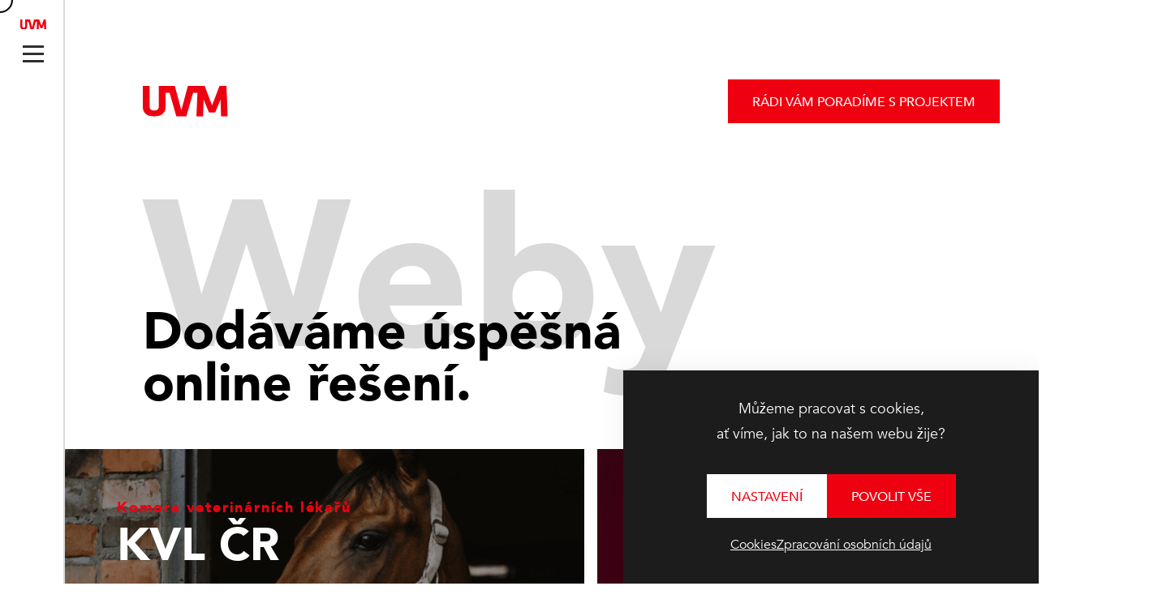

--- FILE ---
content_type: text/html; charset=utf-8
request_url: https://www.uvm.cz/
body_size: 7932
content:
<!DOCTYPE html> <html lang="cs"> <head> <meta charset="utf-8" /> <meta name="keywords" content="webdesign, webové stránky, tvorba www stránek, eshop, intranet, helpdesk" /> <meta name="description" content="Vytváříme webové stránky, eshopy, firemní online aplikace a mobilní aplikace. Jsme tým zkušených odborníků s praxí." /> <meta name="author" content="UVM interactive, http://www.uvm.cz" /> <meta name="robots" content="index,follow" /> <meta name="viewport" content="width=device-width, minimum-scale=1.0, maximum-scale=5.0"/> <meta name="apple-mobile-web-app-capable" content="yes" /> <script type="application/ld+json">
		[{"@context":"https:\/\/schema.org","@type":"Organization","url":"https:\/\/www.uvm.cz\/"}]
	</script> <meta property="og:image" content="https://www.uvm.cz/_templates/project_frontend/images/facebookshare.jpg?timestamp=1768671401"/> <meta property="og:site_name" content="UVM Interactive"/> <meta property="og:title" content="Tvorba www stránek, eshopů a firemních aplikací"/> <meta property="og:type" content="website" /> <meta property="og:url" content="https://www.uvm.cz//"/> <meta property="og:description" content="Vytváříme webové stránky, eshopy, firemní online aplikace a mobilní aplikace. Jsme tým zkušených odborníků s praxí."/> <title>Tvorba www stránek, eshopů a firemních aplikací | UVM Interactive</title> <link rel="apple-touch-icon" sizes="180x180" href="/_templates/project_frontend/images/favicon/apple-touch-icon.png"> <link rel="icon" type="image/png" sizes="32x32" href="/_templates/project_frontend/images/favicon/favicon-32x32.png"> <link rel="icon" type="image/png" sizes="16x16" href="/_templates/project_frontend/images/favicon/favicon-16x16.png"> <link rel="manifest" href="/_templates/project_frontend/images/favicon/site.webmanifest"> <link rel="mask-icon" href="/_templates/project_frontend/images/favicon/safari-pinned-tab.svg" color="#ff0000"> <link rel="shortcut icon" href="/_templates/project_frontend/images/favicon/favicon.ico"> <meta name="apple-mobile-web-app-title" content="UVM Interactive"> <meta name="application-name" content="UVM Interactive"> <meta name="msapplication-TileColor" content="#ffffff"> <meta name="msapplication-config" content="/_templates/project_frontend/images/favicon/browserconfig.xml"> <meta name="theme-color" content="#ffffff"> <link rel="preload" href="https://www.uvm.cz/_templates/project_frontend/css/style.css" as="style" /> <link rel="preload" href="https://www.uvm.cz/_scripts/dist/Site_Pack.js?1409542063" as="script"> <link rel="stylesheet" type="text/css" href="https://www.uvm.cz/_templates/project_frontend/css/style.css" /> <script>
		window.dataLayer = window.dataLayer || [];

		function gtag(){
			window.dataLayer.push(arguments);
		}

        			
			gtag('consent', 'default', {
				'ad_storage': 'denied',
				'analytics_storage': 'denied',
				'personalization_storage': 'denied'
			});
        	</script> <script>
		(function(w, d, s, l, i) {
			w[l] = w[l] || [];

			w[l].push({
				'gtm.start': new Date().getTime(),
				event: 'gtm.js'
			});

			var f = d.getElementsByTagName(s)[0],
				j = d.createElement(s),
				dl = l != 'dataLayer' ? '&l=' + l : '';

			j.async = true;

			j.src = 'https://www.googletagmanager.com/gtm.js?id=' + i + dl;
			f.parentNode.insertBefore(j, f);
		})(window, document, 'script', 'dataLayer', 'GTM-TKNZKP');
	</script> </head> <body> <noscript><iframe src="https://www.googletagmanager.com/ns.html?id=GTM-TKNZKP" height="0" width="0" style="display:none;visibility:hidden"></iframe></noscript> <div id="wrapper" class="page-wrap p-homepage"> <div class="old-browser-wrap"> <div class="container"> <div class="old-browser"> <p>
				Zdá se, že používáte prohlížeč, který nepodporuje dnešní standard pro zobrazování obsahu na webu.
				To může způsobit, že některé části webu nemusí fungovat správně.
				Doporučujeme Vám prohlížeč aktualizovat nebo si stáhnout takový, který dnešní standard splňuje.
			</p> <a href="http://outdatedbrowser.com/cs" target="_blank" rel="noreferrer">
				Aktualizovat
			</a> </div> </div> </div> <section class="cookies cookies-popup" id="cookiesConsent"> <header class="cookies_header"> <p>
				Můžeme pracovat s cookies,<br>
				ať víme, jak to na našem webu žije?
			</p> </header> <form action="/" id="cookiesConsentForm" class="cookies_form" method="POST"> <div class="btn-group cookies_actions"> <a href="/cookies" class="button button-white">Nastavení</a> <input type="submit" class="button button-red" name="allow_all" data-type="allow_all" value="Povolit vše"> </div> </form> <div class="cookies_links"> <a href="/cookies">Cookies</a> <a href="/gdpr">Zpracování osobních údajů</a> </div> </section> <div id="cursor" class="cursor"> <div class="cursor-inner"></div> </div> <div id="pageOverlay" class="page-overlay entering"> <div class="loader"> <div class="loader-inner"></div> </div> </div> <nav id="pageNavigation" class="navigation-wrap"> <div class="navigation"> <a href="/" class="navigation-logo site-link"> <img src="/_templates/project_frontend/images/logo.svg" alt="UVM Interactive"> </a> <button id="navToggle" class="navigation-toggle" title="Menu"> <span></span> <span></span> <span></span> </button> <div id="menuScreen" class="navigation-screen"> <div id="menuScreenNav" class="navigation-screen-menu"> <div class="menu-inner"> <div class="logo" aria-hidden="true"> <a href="https://www.uvm.cz/" class="site-link"> <img src="/_templates/project_frontend/images/logo.svg" alt="UVM Interactive"> </a> </div> <div class="main-menu"> <ul> <li> <a href="https://www.uvm.cz/intramax" class="link offseted site-link tagged tagged-new" >
    Intramax
    

<svg class="arrow-icon" xmlns="http://www.w3.org/2000/svg" width="103.961" height="21.945" viewBox="0 0 103.961 21.945"> <g transform="translate(-7416 -4088.671)"> <path class="arrow-icon_line" d="M7416,4099.638h77.956" /> <g class="arrow-icon_tip-wrap"> <path class="arrow-icon_tip" d="M7509.086,4088.671l10.875,10.967-10.875,10.978" /> </g> </g> </svg> </a> <div class="dotter offseted" > <svg xmlns="http://www.w3.org/2000/svg" width="5" height="77" viewBox="0 0 5 77"> <g transform="translate(5935 -644) rotate(90)"> <circle style="--index: 0" fill="#d9d9d9" cx="2.5" cy="2.5" r="2.5" transform="translate(644 5930)"/> <circle style="--index: 1" fill="#d9d9d9" cx="2.5" cy="2.5" r="2.5" transform="translate(662 5930)"/> <circle style="--index: 2" fill="#d9d9d9" cx="2.5" cy="2.5" r="2.5" transform="translate(680 5930)"/> <circle style="--index: 3" fill="#d9d9d9" cx="2.5" cy="2.5" r="2.5" transform="translate(698 5930)"/> <circle style="--index: 4" fill="#d9d9d9" cx="2.5" cy="2.5" r="2.5" transform="translate(716 5930)"/> </g> </svg> </div> </li> <li> <a href="https://www.uvm.cz/tvorba" class="link offseted site-link" >
    Weby, eshopy a aplikace
    

<svg class="arrow-icon" xmlns="http://www.w3.org/2000/svg" width="103.961" height="21.945" viewBox="0 0 103.961 21.945"> <g transform="translate(-7416 -4088.671)"> <path class="arrow-icon_line" d="M7416,4099.638h77.956" /> <g class="arrow-icon_tip-wrap"> <path class="arrow-icon_tip" d="M7509.086,4088.671l10.875,10.967-10.875,10.978" /> </g> </g> </svg> </a> </li> <li> <a href="https://www.uvm.cz/kampane" class="link offseted site-link" >
    Marketing a sociální sítě
    

<svg class="arrow-icon" xmlns="http://www.w3.org/2000/svg" width="103.961" height="21.945" viewBox="0 0 103.961 21.945"> <g transform="translate(-7416 -4088.671)"> <path class="arrow-icon_line" d="M7416,4099.638h77.956" /> <g class="arrow-icon_tip-wrap"> <path class="arrow-icon_tip" d="M7509.086,4088.671l10.875,10.967-10.875,10.978" /> </g> </g> </svg> </a> </li> <li> <a href="https://www.uvm.cz/studio" class="link offseted site-link" >
    Tvorba multimediálního obsahu
    

<svg class="arrow-icon" xmlns="http://www.w3.org/2000/svg" width="103.961" height="21.945" viewBox="0 0 103.961 21.945"> <g transform="translate(-7416 -4088.671)"> <path class="arrow-icon_line" d="M7416,4099.638h77.956" /> <g class="arrow-icon_tip-wrap"> <path class="arrow-icon_tip" d="M7509.086,4088.671l10.875,10.967-10.875,10.978" /> </g> </g> </svg> </a> </li> <li> <a href="https://www.uvm.cz/pripadove-studie" class="link offseted site-link tagged tagged-more" >
    Případové studie
    

<svg class="arrow-icon" xmlns="http://www.w3.org/2000/svg" width="103.961" height="21.945" viewBox="0 0 103.961 21.945"> <g transform="translate(-7416 -4088.671)"> <path class="arrow-icon_line" d="M7416,4099.638h77.956" /> <g class="arrow-icon_tip-wrap"> <path class="arrow-icon_tip" d="M7509.086,4088.671l10.875,10.967-10.875,10.978" /> </g> </g> </svg> </a> </li> </ul> </div> <div class="sub-menu"> <div class="dotter offseted" > <svg xmlns="http://www.w3.org/2000/svg" width="5" height="77" viewBox="0 0 5 77"> <g transform="translate(5935 -644) rotate(90)"> <circle style="--index: 0" fill="#d9d9d9" cx="2.5" cy="2.5" r="2.5" transform="translate(644 5930)"/> <circle style="--index: 1" fill="#d9d9d9" cx="2.5" cy="2.5" r="2.5" transform="translate(662 5930)"/> <circle style="--index: 2" fill="#d9d9d9" cx="2.5" cy="2.5" r="2.5" transform="translate(680 5930)"/> <circle style="--index: 3" fill="#d9d9d9" cx="2.5" cy="2.5" r="2.5" transform="translate(698 5930)"/> <circle style="--index: 4" fill="#d9d9d9" cx="2.5" cy="2.5" r="2.5" transform="translate(716 5930)"/> </g> </svg> </div> <ul> <li><a href="/o-nas" class="offseted site-link">O nás</a></li> <li><a href="/kariera" class="offseted site-link">Kariéra</a></li> <li><a href="/kontakty" class="offseted site-link">Kontakty</a></li> </ul> </div> </div> </div> <div id="menuScreenImage" class="navigation-screen-images"> <a href="https://www.uvm.cz/poptavka" class="button request-opener site-link" >
    Rádi Vám poradíme s&nbsp;projektem
</a> <div class="navigation-screen-images-container"> <div class="navigation-screen-image"> <picture class="load-me-slowly" aria-hidden="true"> <source media="(min-width: 1600px)" srcset="/_templates/project_frontend/images/ph_intro.svg" data-srcset="/_templates/project_frontend/images/menu/menu.jpg" > <source media="(min-width: 1140px)" srcset="/_templates/project_frontend/images/ph_intro.svg" data-srcset="/_templates/project_frontend/images/menu/menu2.jpg" > <source media="(min-width: 768px)" srcset="/_templates/project_frontend/images/ph_intro.svg" data-srcset="/_templates/project_frontend/images/menu/menu3.jpg" > <source media="(min-width: 240px)" srcset="/_templates/project_frontend/images/ph_intro.svg" data-srcset="/_templates/project_frontend/images/menu/menu4.jpg" > <img class="load-me-slowly" src="/_templates/project_frontend/images/ph_intro.svg" data-src="/_templates/project_frontend/images/menu/menu.jpg" alt="O nás" width="952" height="1080" aria-hidden="true"> </picture> </div> </div> </div> </div> </div> </nav> <main class="page-content" data-scroll-container> <div id="indicatorWrap" class="indicator-wrap"></div> <div class="intro-wrap" data-title="Ahoj!"> <div class="intro"> <div class="intro-header"> <div class="logo"> <a href="https://www.uvm.cz/" class="site-link"> <img src="/_templates/project_frontend/images/logo.svg" alt="UVM Interactive"> </a> </div> <a href="https://www.uvm.cz/poptavka" class="button button-red site-link" >
    Rádi Vám poradíme s&nbsp;projektem
</a> </div> <div class="intro-slider"> <h1>Dodáváme úspěšná online řešení.</h1> <div class="intro-animation"> <div class="intro-animation-titles"> <div class="intro-animation-title active">Weby</div> <div class="intro-animation-title">UI/UX</div> <div class="intro-animation-title">E&#8209;shopy</div> <div class="intro-animation-title">Intranety</div> <div class="intro-animation-title">Aplikace</div> <div class="intro-animation-title">Marketing</div> </div> <ul class="intro-animation-dots"> <li data-index="0" class="active"></li> <li data-index="1"></li> <li data-index="2"></li> <li data-index="3"></li> <li data-index="4"></li> <li data-index="5"></li> </ul> </div> </div> </div> </div> <div id="content"> <div class="section" data-title="Případové studie"> <div class="tiles-slider-wrap js-slider" data-type="tiles" data-scroll data-scroll-speed="1" data-scroll-offset="0"> <div class="tiles-slider js-slider-items"> <div> <div class="tile-item"> <img class="load-me-slowly" src="/_templates/project_frontend/images/ph_tile.svg" data-src="/_templates/project_frontend/images/ref-vetkom/tile.png" alt="KVL ČR" width="720" height="620" aria-hidden="true"> <a href="https://www.uvm.cz/pripadove-studie/komora-veterinarnich-lekaru-cr" class="tile-item-inner site-link"> <span class="subtitle">Komora veterinárních lékařů</span> <span class="h2">KVL ČR</span> <p>Komplexní portál se zabezpečenou sekcí pro členy KVL ČR.</p> <span class="arrow"> <svg class="arrow-icon" xmlns="http://www.w3.org/2000/svg" width="103.961" height="21.945" viewBox="0 0 103.961 21.945"> <g transform="translate(-7416 -4088.671)"> <path class="arrow-icon_line" d="M7416,4099.638h77.956" /> <g class="arrow-icon_tip-wrap"> <path class="arrow-icon_tip" d="M7509.086,4088.671l10.875,10.967-10.875,10.978" /> </g> </g> </svg></span> </a> </div> </div> <div> <div class="tile-item"> <img class="load-me-slowly" src="/_templates/project_frontend/images/ph_tile.svg" data-src="/_templates/project_frontend/images/ref-gelatodv/tile.png" alt="Gelato della Vita" width="720" height="620" aria-hidden="true"> <a href="https://www.uvm.cz/pripadove-studie/gelatodv" class="tile-item-inner site-link"> <span class="subtitle">Pravé italské gelato</span> <span class="h2">Gelato della Vita</span> <p>Brand a web s aplikací pro prodej pro nejlepší liberecké GELATO DELLA VITA.</p> <span class="arrow"> <svg class="arrow-icon" xmlns="http://www.w3.org/2000/svg" width="103.961" height="21.945" viewBox="0 0 103.961 21.945"> <g transform="translate(-7416 -4088.671)"> <path class="arrow-icon_line" d="M7416,4099.638h77.956" /> <g class="arrow-icon_tip-wrap"> <path class="arrow-icon_tip" d="M7509.086,4088.671l10.875,10.967-10.875,10.978" /> </g> </g> </svg></span> </a> </div> </div> <div> <div class="tile-item"> <img class="load-me-slowly" src="/_templates/project_frontend/images/ph_tile.svg" data-src="/_templates/project_frontend/images/ref-reservanto/tile.png" alt="Reservanto" width="720" height="620" aria-hidden="true"> <a href="https://www.uvm.cz/pripadove-studie/reservanto" class="tile-item-inner site-link"> <span class="subtitle">Online rezervační systém</span> <span class="h2">Reservanto</span> <p>Nová webová prezentace pro unikátní systém, který pomáhá všem poskytovatelům služeb.</p> <span class="arrow"> <svg class="arrow-icon" xmlns="http://www.w3.org/2000/svg" width="103.961" height="21.945" viewBox="0 0 103.961 21.945"> <g transform="translate(-7416 -4088.671)"> <path class="arrow-icon_line" d="M7416,4099.638h77.956" /> <g class="arrow-icon_tip-wrap"> <path class="arrow-icon_tip" d="M7509.086,4088.671l10.875,10.967-10.875,10.978" /> </g> </g> </svg></span> </a> </div> </div> <div> <div class="tile-item"> <img class="load-me-slowly" src="/_templates/project_frontend/images/ph_tile.svg" data-src="/_templates/project_frontend/images/ref-tgsaplikace/tile.png" alt="TGS mobilní aplikace" width="720" height="620" aria-hidden="true"> <a href="https://www.uvm.cz/pripadove-studie/tgs-mobilni-aplikace" class="tile-item-inner site-link"> <span class="subtitle">Nativní mobilní aplikace</span> <span class="h2">TGS mobilní aplikace</span> <p>Chytrý pomocník pro všechny strojaře. Snadno a rychle najdete požadované hodnoty a výpočty, převody norem atd.</p> <span class="arrow"> <svg class="arrow-icon" xmlns="http://www.w3.org/2000/svg" width="103.961" height="21.945" viewBox="0 0 103.961 21.945"> <g transform="translate(-7416 -4088.671)"> <path class="arrow-icon_line" d="M7416,4099.638h77.956" /> <g class="arrow-icon_tip-wrap"> <path class="arrow-icon_tip" d="M7509.086,4088.671l10.875,10.967-10.875,10.978" /> </g> </g> </svg></span> </a> </div> </div> <div> <div class="tile-item"> <img class="load-me-slowly" src="/_templates/project_frontend/images/ph_tile.svg" data-src="/_templates/project_frontend/images/ref-strojmex/tile.png" alt="Aplikace Strojmex" width="720" height="620" aria-hidden="true"> <a href="https://www.uvm.cz/pripadove-studie/aplikace-strojmex" class="tile-item-inner site-link"> <span class="subtitle">IntraMax Premium app</span> <span class="h2">Aplikace Strojmex</span> <p>Chytré řízení produktů a podpory prodeje.</p> <span class="arrow"> <svg class="arrow-icon" xmlns="http://www.w3.org/2000/svg" width="103.961" height="21.945" viewBox="0 0 103.961 21.945"> <g transform="translate(-7416 -4088.671)"> <path class="arrow-icon_line" d="M7416,4099.638h77.956" /> <g class="arrow-icon_tip-wrap"> <path class="arrow-icon_tip" d="M7509.086,4088.671l10.875,10.967-10.875,10.978" /> </g> </g> </svg></span> </a> </div> </div> <div> <div class="tile-item"> <img class="load-me-slowly" src="/_templates/project_frontend/images/ph_tile.svg" data-src="/_templates/project_frontend/images/ref-drestav/tile.png" alt="HK Dřestav" width="720" height="620" aria-hidden="true"> <a href="https://www.uvm.cz/pripadove-studie/drestav" class="tile-item-inner site-link"> <span class="subtitle">Dřevostavby na klíč</span> <span class="h2">HK Dřestav</span> <p>Redesign webu pro kvalitní nízkoenergetické rodinné domy ze dřeva.</p> <span class="arrow"> <svg class="arrow-icon" xmlns="http://www.w3.org/2000/svg" width="103.961" height="21.945" viewBox="0 0 103.961 21.945"> <g transform="translate(-7416 -4088.671)"> <path class="arrow-icon_line" d="M7416,4099.638h77.956" /> <g class="arrow-icon_tip-wrap"> <path class="arrow-icon_tip" d="M7509.086,4088.671l10.875,10.967-10.875,10.978" /> </g> </g> </svg></span> </a> </div> </div> <div> <div class="tile-item"> <img class="load-me-slowly" src="/_templates/project_frontend/images/ph_tile.svg" data-src="/_templates/project_frontend/images/ref-kspcs/tile.png" alt="KSPCS" width="720" height="620" aria-hidden="true"> <a href="https://www.uvm.cz/pripadove-studie/kspcs" class="tile-item-inner site-link"> <span class="subtitle">Partner významných IT firem</span> <span class="h2">KSPCS</span> <p>IT zajištění projektů, dodávek, realizací, instalací a konfigurace.</p> <span class="arrow"> <svg class="arrow-icon" xmlns="http://www.w3.org/2000/svg" width="103.961" height="21.945" viewBox="0 0 103.961 21.945"> <g transform="translate(-7416 -4088.671)"> <path class="arrow-icon_line" d="M7416,4099.638h77.956" /> <g class="arrow-icon_tip-wrap"> <path class="arrow-icon_tip" d="M7509.086,4088.671l10.875,10.967-10.875,10.978" /> </g> </g> </svg></span> </a> </div> </div> <div> <div class="tile-item"> <img class="load-me-slowly" src="/_templates/project_frontend/images/ph_tile.svg" data-src="/_templates/project_frontend/images/ref-tgs/tile.png" alt="TGS" width="720" height="620" aria-hidden="true"> <a href="https://www.uvm.cz/pripadove-studie/tgs" class="tile-item-inner site-link"> <span class="subtitle">Strojírenství s vizí</span> <span class="h2">TGS</span> <p>Zcela nový web a grafika pro strojírenskou firmu.</p> <span class="arrow"> <svg class="arrow-icon" xmlns="http://www.w3.org/2000/svg" width="103.961" height="21.945" viewBox="0 0 103.961 21.945"> <g transform="translate(-7416 -4088.671)"> <path class="arrow-icon_line" d="M7416,4099.638h77.956" /> <g class="arrow-icon_tip-wrap"> <path class="arrow-icon_tip" d="M7509.086,4088.671l10.875,10.967-10.875,10.978" /> </g> </g> </svg></span> </a> </div> </div> <div> <div class="tile-item"> <img class="load-me-slowly" src="/_templates/project_frontend/images/ph_tile.svg" data-src="/_templates/project_frontend/images/ref-agromex/tile.png" alt="Agromex" width="720" height="620" aria-hidden="true"> <a href="https://www.uvm.cz/pripadove-studie/agromex" class="tile-item-inner site-link"> <span class="subtitle">Web, eshop a intranet</span> <span class="h2">Agromex</span> <p>Kompletní digitální servis pro významného dodavatele zemědělské techniky.</p> <span class="arrow"> <svg class="arrow-icon" xmlns="http://www.w3.org/2000/svg" width="103.961" height="21.945" viewBox="0 0 103.961 21.945"> <g transform="translate(-7416 -4088.671)"> <path class="arrow-icon_line" d="M7416,4099.638h77.956" /> <g class="arrow-icon_tip-wrap"> <path class="arrow-icon_tip" d="M7509.086,4088.671l10.875,10.967-10.875,10.978" /> </g> </g> </svg></span> </a> </div> </div> <div> <div class="tile-item"> <img class="load-me-slowly" src="/_templates/project_frontend/images/ph_tile.svg" data-src="/_templates/project_frontend/images/ref-cis/tile.jpg" alt="CIS" width="720" height="620" aria-hidden="true"> <a href="https://www.uvm.cz/pripadove-studie/cis" class="tile-item-inner site-link"> <span class="subtitle">Rodinný podnik</span> <span class="h2">CIS</span> <p>Zcela nové stránky s novým obsahem, včetně nového loga a grafických prvků.</p> <span class="arrow"> <svg class="arrow-icon" xmlns="http://www.w3.org/2000/svg" width="103.961" height="21.945" viewBox="0 0 103.961 21.945"> <g transform="translate(-7416 -4088.671)"> <path class="arrow-icon_line" d="M7416,4099.638h77.956" /> <g class="arrow-icon_tip-wrap"> <path class="arrow-icon_tip" d="M7509.086,4088.671l10.875,10.967-10.875,10.978" /> </g> </g> </svg></span> </a> </div> </div> <div> <div class="tile-item"> <img class="load-me-slowly" src="/_templates/project_frontend/images/ph_tile.svg" data-src="/_templates/project_frontend/images/ref-javornik/tile.jpg" alt="Javorník" width="720" height="620" aria-hidden="true"> <a href="https://www.uvm.cz/pripadove-studie/javornik" class="tile-item-inner site-link"> <span class="subtitle">Všesportovní areál</span> <span class="h2">Javorník</span> <p>Kompletní přepracování webové prezentace včetně obsahu, nových fotek a textů.</p> <span class="arrow"> <svg class="arrow-icon" xmlns="http://www.w3.org/2000/svg" width="103.961" height="21.945" viewBox="0 0 103.961 21.945"> <g transform="translate(-7416 -4088.671)"> <path class="arrow-icon_line" d="M7416,4099.638h77.956" /> <g class="arrow-icon_tip-wrap"> <path class="arrow-icon_tip" d="M7509.086,4088.671l10.875,10.967-10.875,10.978" /> </g> </g> </svg></span> </a> </div> </div> <div> <div class="tile-item"> <img class="load-me-slowly" src="/_templates/project_frontend/images/ph_tile.svg" data-src="/_templates/project_frontend/images/ref-edulk/tile.jpg" alt="EDULK" width="720" height="620" aria-hidden="true"> <a href="https://www.uvm.cz/pripadove-studie/edulk" class="tile-item-inner site-link"> <span class="subtitle">Unikátní školský portál</span> <span class="h2">EDULK</span> <p>Informační a vzdělávací portál Libereckého kraje pro školy, pedagogy, žáky i rodiče.</p> <span class="arrow"> <svg class="arrow-icon" xmlns="http://www.w3.org/2000/svg" width="103.961" height="21.945" viewBox="0 0 103.961 21.945"> <g transform="translate(-7416 -4088.671)"> <path class="arrow-icon_line" d="M7416,4099.638h77.956" /> <g class="arrow-icon_tip-wrap"> <path class="arrow-icon_tip" d="M7509.086,4088.671l10.875,10.967-10.875,10.978" /> </g> </g> </svg></span> </a> </div> </div> <div> <div class="tile-item"> <img class="load-me-slowly" src="/_templates/project_frontend/images/ph_tile.svg" data-src="/_templates/project_frontend/images/ref-cernoch/tile.jpg" alt="Osvětlení Černoch" width="720" height="620" aria-hidden="true"> <a href="https://www.uvm.cz/pripadove-studie/osvetleni-cernoch" class="tile-item-inner site-link"> <span class="subtitle">Kvalitní česká výroba</span> <span class="h2">Osvětlení Černoch</span> <p>Výrobce průmyslových LED svítidel, halogenových svítidel a zářivkového osvětlení</p> <span class="arrow"> <svg class="arrow-icon" xmlns="http://www.w3.org/2000/svg" width="103.961" height="21.945" viewBox="0 0 103.961 21.945"> <g transform="translate(-7416 -4088.671)"> <path class="arrow-icon_line" d="M7416,4099.638h77.956" /> <g class="arrow-icon_tip-wrap"> <path class="arrow-icon_tip" d="M7509.086,4088.671l10.875,10.967-10.875,10.978" /> </g> </g> </svg></span> </a> </div> </div> <div> <div class="tile-item"> <img class="load-me-slowly" src="/_templates/project_frontend/images/ph_tile.svg" data-src="/_templates/project_frontend/images/ref-talentica/tile.jpg" alt="Talentica" width="720" height="620" aria-hidden="true"> <a href="https://www.uvm.cz/pripadove-studie/talentica" class="tile-item-inner site-link"> <span class="subtitle">Komplexní digitální servis</span> <span class="h2">Talentica</span> <p>Personální agentura s novým logem, brandingem a HR portálem.</p> <span class="arrow"> <svg class="arrow-icon" xmlns="http://www.w3.org/2000/svg" width="103.961" height="21.945" viewBox="0 0 103.961 21.945"> <g transform="translate(-7416 -4088.671)"> <path class="arrow-icon_line" d="M7416,4099.638h77.956" /> <g class="arrow-icon_tip-wrap"> <path class="arrow-icon_tip" d="M7509.086,4088.671l10.875,10.967-10.875,10.978" /> </g> </g> </svg></span> </a> </div> </div> <div> <div class="tile-item"> <img class="load-me-slowly" src="/_templates/project_frontend/images/ph_tile.svg" data-src="/_templates/project_frontend/images/ref-louda/tile.jpg" alt="Louda Auto" width="720" height="620" aria-hidden="true"> <a href="https://www.uvm.cz/pripadove-studie/louda-auto" class="tile-item-inner site-link"> <span class="subtitle">Tisíce prodaných aut</span> <span class="h2">Louda Auto</span> <p>Kompletní redesign webového portálu.</p> <span class="arrow"> <svg class="arrow-icon" xmlns="http://www.w3.org/2000/svg" width="103.961" height="21.945" viewBox="0 0 103.961 21.945"> <g transform="translate(-7416 -4088.671)"> <path class="arrow-icon_line" d="M7416,4099.638h77.956" /> <g class="arrow-icon_tip-wrap"> <path class="arrow-icon_tip" d="M7509.086,4088.671l10.875,10.967-10.875,10.978" /> </g> </g> </svg></span> </a> </div> </div> <div> <div class="tile-item"> <img class="load-me-slowly" src="/_templates/project_frontend/images/ph_tile.svg" data-src="/_templates/project_frontend/images/ref-iqlandia/tile.jpg" alt="iQLANDIA" width="720" height="620" aria-hidden="true"> <a href="https://www.uvm.cz/pripadove-studie/iqlandia" class="tile-item-inner site-link"> <span class="subtitle">Vědecko-zábavní centrum</span> <span class="h2">iQLANDIA</span> <p>Kompletní redesign webové prezentace, e-shopu a merchandisingu.</p> <span class="arrow"> <svg class="arrow-icon" xmlns="http://www.w3.org/2000/svg" width="103.961" height="21.945" viewBox="0 0 103.961 21.945"> <g transform="translate(-7416 -4088.671)"> <path class="arrow-icon_line" d="M7416,4099.638h77.956" /> <g class="arrow-icon_tip-wrap"> <path class="arrow-icon_tip" d="M7509.086,4088.671l10.875,10.967-10.875,10.978" /> </g> </g> </svg></span> </a> </div> </div> <div> <div class="tile-item"> <img class="load-me-slowly" src="/_templates/project_frontend/images/ph_tile.svg" data-src="/_templates/project_frontend/images/ref-autopartner/tile.jpg" alt="Autopartner" width="720" height="620" aria-hidden="true"> <a href="https://www.uvm.cz/pripadove-studie/autopartner" class="tile-item-inner site-link"> <span class="subtitle">Půjčovna obytných vozů</span> <span class="h2">Autopartner</span> <p>Dlouhodobá spolupráce s jednou z největších půjčoven a prodejen obytných vozů v ČR.</p> <span class="arrow"> <svg class="arrow-icon" xmlns="http://www.w3.org/2000/svg" width="103.961" height="21.945" viewBox="0 0 103.961 21.945"> <g transform="translate(-7416 -4088.671)"> <path class="arrow-icon_line" d="M7416,4099.638h77.956" /> <g class="arrow-icon_tip-wrap"> <path class="arrow-icon_tip" d="M7509.086,4088.671l10.875,10.967-10.875,10.978" /> </g> </g> </svg></span> </a> </div> </div> <div> <div class="tile-item"> <img class="load-me-slowly" src="/_templates/project_frontend/images/ph_tile.svg" data-src="/_templates/project_frontend/images/ref-efc/tile.jpg" alt="EFC" width="720" height="620" aria-hidden="true"> <a href="https://www.uvm.cz/pripadove-studie/efc" class="tile-item-inner site-link"> <span class="subtitle">Evropská šermířská federace</span> <span class="h2">EFC</span> <p>Tisíce šermířů, stovky soutěží a publikum čítající stovky tisíc uživatelů.</p> <span class="arrow"> <svg class="arrow-icon" xmlns="http://www.w3.org/2000/svg" width="103.961" height="21.945" viewBox="0 0 103.961 21.945"> <g transform="translate(-7416 -4088.671)"> <path class="arrow-icon_line" d="M7416,4099.638h77.956" /> <g class="arrow-icon_tip-wrap"> <path class="arrow-icon_tip" d="M7509.086,4088.671l10.875,10.967-10.875,10.978" /> </g> </g> </svg></span> </a> </div> </div> <div> <div class="tile-item"> <img class="load-me-slowly" src="/_templates/project_frontend/images/ph_tile.svg" data-src="/_templates/project_frontend/images/ref-dgs/tile.jpg" alt="DGS" width="720" height="620" aria-hidden="true"> <a href="https://www.uvm.cz/pripadove-studie/dgs" class="tile-item-inner site-link"> <span class="subtitle">Evropská strojírenská firma</span> <span class="h2">DGS</span> <p>Kompletní modernizace intranetu a jeho modulů na míru.</p> <span class="arrow"> <svg class="arrow-icon" xmlns="http://www.w3.org/2000/svg" width="103.961" height="21.945" viewBox="0 0 103.961 21.945"> <g transform="translate(-7416 -4088.671)"> <path class="arrow-icon_line" d="M7416,4099.638h77.956" /> <g class="arrow-icon_tip-wrap"> <path class="arrow-icon_tip" d="M7509.086,4088.671l10.875,10.967-10.875,10.978" /> </g> </g> </svg></span> </a> </div> </div> <div> <div class="tile-item"> <img class="load-me-slowly" src="/_templates/project_frontend/images/ph_tile.svg" data-src="/_templates/project_frontend/images/ref-drmax/tile.jpg" alt="Dr. Max" width="720" height="620" aria-hidden="true"> <a href="https://www.uvm.cz/pripadove-studie/dr-max" class="tile-item-inner site-link"> <span class="subtitle">Největší síť lékaren v ČR</span> <span class="h2">Dr. Max</span> <p>Systém poskytující služby tisícům uživatelů na stovkách poboček.</p> <span class="arrow"> <svg class="arrow-icon" xmlns="http://www.w3.org/2000/svg" width="103.961" height="21.945" viewBox="0 0 103.961 21.945"> <g transform="translate(-7416 -4088.671)"> <path class="arrow-icon_line" d="M7416,4099.638h77.956" /> <g class="arrow-icon_tip-wrap"> <path class="arrow-icon_tip" d="M7509.086,4088.671l10.875,10.967-10.875,10.978" /> </g> </g> </svg></span> </a> </div> </div> <div> <div class="tile-item"> <img class="load-me-slowly" src="/_templates/project_frontend/images/ph_tile.svg" data-src="/_templates/project_frontend/images/ref-gaudeamus/tile.jpg" alt="Gaudeamus" width="720" height="620" aria-hidden="true"> <a href="https://www.uvm.cz/pripadove-studie/gaudeamus" class="tile-item-inner site-link"> <span class="subtitle">Největší vzdělávací veletrh v ČR</span> <span class="h2">Gaudeamus</span> <p>Tvorba informačního webu a PWA pro návštěvníky veletrhu.</p> <span class="arrow"> <svg class="arrow-icon" xmlns="http://www.w3.org/2000/svg" width="103.961" height="21.945" viewBox="0 0 103.961 21.945"> <g transform="translate(-7416 -4088.671)"> <path class="arrow-icon_line" d="M7416,4099.638h77.956" /> <g class="arrow-icon_tip-wrap"> <path class="arrow-icon_tip" d="M7509.086,4088.671l10.875,10.967-10.875,10.978" /> </g> </g> </svg></span> </a> </div> </div> <div> <div class="tile-item"> <img class="load-me-slowly" src="/_templates/project_frontend/images/ph_tile.svg" data-src="/_templates/project_frontend/images/ref-krajlbc/tile.jpg" alt="Liberecký kraj" width="720" height="620" aria-hidden="true"> <a href="https://www.uvm.cz/pripadove-studie/liberecky-kraj" class="tile-item-inner site-link"> <span class="subtitle">Krajský úřad</span> <span class="h2">Liberecký kraj</span> <p>Informační portál Krajského úřadu Libereckého kraje.</p> <span class="arrow"> <svg class="arrow-icon" xmlns="http://www.w3.org/2000/svg" width="103.961" height="21.945" viewBox="0 0 103.961 21.945"> <g transform="translate(-7416 -4088.671)"> <path class="arrow-icon_line" d="M7416,4099.638h77.956" /> <g class="arrow-icon_tip-wrap"> <path class="arrow-icon_tip" d="M7509.086,4088.671l10.875,10.967-10.875,10.978" /> </g> </g> </svg></span> </a> </div> </div> <div> <div class="tile-item"> <img class="load-me-slowly" src="/_templates/project_frontend/images/ph_tile.svg" data-src="/_templates/project_frontend/images/ref-praha3/tile.jpg" alt="Praha 3" width="720" height="620" aria-hidden="true"> <a href="https://www.uvm.cz/pripadove-studie/praha-3" class="tile-item-inner site-link"> <span class="subtitle">Komplexní portál</span> <span class="h2">Praha 3</span> <p>Informační portál městské části Praha 3.</p> <span class="arrow"> <svg class="arrow-icon" xmlns="http://www.w3.org/2000/svg" width="103.961" height="21.945" viewBox="0 0 103.961 21.945"> <g transform="translate(-7416 -4088.671)"> <path class="arrow-icon_line" d="M7416,4099.638h77.956" /> <g class="arrow-icon_tip-wrap"> <path class="arrow-icon_tip" d="M7509.086,4088.671l10.875,10.967-10.875,10.978" /> </g> </g> </svg></span> </a> </div> </div> </div> <div class="slider-navigation"> <button class="slider-navigation-prev" title="Posunout zpět"> <svg class="arrow-icon" xmlns="http://www.w3.org/2000/svg" width="103.961" height="21.945" viewBox="0 0 103.961 21.945"> <g transform="translate(-7416 -4088.671)"> <path class="arrow-icon_line" d="M7416,4099.638h77.956" /> <g class="arrow-icon_tip-wrap"> <path class="arrow-icon_tip" d="M7509.086,4088.671l10.875,10.967-10.875,10.978" /> </g> </g> </svg> </button> <button class="slider-navigation-next" title="Posunout dál"> <svg class="arrow-icon" xmlns="http://www.w3.org/2000/svg" width="103.961" height="21.945" viewBox="0 0 103.961 21.945"> <g transform="translate(-7416 -4088.671)"> <path class="arrow-icon_line" d="M7416,4099.638h77.956" /> <g class="arrow-icon_tip-wrap"> <path class="arrow-icon_tip" d="M7509.086,4088.671l10.875,10.967-10.875,10.978" /> </g> </g> </svg> </button> </div> </div> <div class="link-wrap"> <a href="https://www.uvm.cz/pripadove-studie" class="link site-link" >
    Zobrazit všechny
    

<svg class="arrow-icon" xmlns="http://www.w3.org/2000/svg" width="103.961" height="21.945" viewBox="0 0 103.961 21.945"> <g transform="translate(-7416 -4088.671)"> <path class="arrow-icon_line" d="M7416,4099.638h77.956" /> <g class="arrow-icon_tip-wrap"> <path class="arrow-icon_tip" d="M7509.086,4088.671l10.875,10.967-10.875,10.978" /> </g> </g> </svg> </a> </div> </div> <div class="section" id="tvorba" data-title="Tvorba"> <div class="section-title"> <h2>Webové stránky, e&#8209;shopy a aplikace</h2> <div class="h4 subtitle">12 let zkušeností aplikováno v každém projektu</div> </div> <section class="text-section text-section1 no-dotter"> <div class="text-section-content"> <div id="AREA_analyza" class="normal-content"> <h3>Analýza, návrh a development</h3> <p>Před tvorbou www stránek od Vás budeme zjišťovat, kdo je Vaším zákazníkem, jaké informace hledá a jak s nimi dále pracuje. Znalost cílových skupin je zásadní pro přípravu vhodné struktury a wireframů. Známe-&shy;li Vaše zákazníky, postavíme jim web na míru a tím podpoříme obchodní úspěšnost Vašich projektů. Součástí takové přípravy je i samotné uživatelské testování. Vytvoříme byznys plán, na základě kterého náš UX designér přizpůsobí obsah webu potřebám Vašich klientů.</p> </div> <div class="link-wrap"> <a href="https://www.uvm.cz/tvorba" class="link site-link" >
    Zjistit více
    

<svg class="arrow-icon" xmlns="http://www.w3.org/2000/svg" width="103.961" height="21.945" viewBox="0 0 103.961 21.945"> <g transform="translate(-7416 -4088.671)"> <path class="arrow-icon_line" d="M7416,4099.638h77.956" /> <g class="arrow-icon_tip-wrap"> <path class="arrow-icon_tip" d="M7509.086,4088.671l10.875,10.967-10.875,10.978" /> </g> </g> </svg> </a> </div> <div class="dotter dotter-static" > <svg xmlns="http://www.w3.org/2000/svg" width="5" height="77" viewBox="0 0 5 77"> <g transform="translate(5935 -644) rotate(90)"> <circle style="--index: 0" fill="#d9d9d9" cx="2.5" cy="2.5" r="2.5" transform="translate(644 5930)"/> <circle style="--index: 1" fill="#d9d9d9" cx="2.5" cy="2.5" r="2.5" transform="translate(662 5930)"/> <circle style="--index: 2" fill="#d9d9d9" cx="2.5" cy="2.5" r="2.5" transform="translate(680 5930)"/> <circle style="--index: 3" fill="#d9d9d9" cx="2.5" cy="2.5" r="2.5" transform="translate(698 5930)"/> <circle style="--index: 4" fill="#d9d9d9" cx="2.5" cy="2.5" r="2.5" transform="translate(716 5930)"/> </g> </svg> </div> </div> <div class="text-section-image" data-scroll data-scroll-speed="1"> <img class="load-me-slowly" src="/_templates/project_frontend/images/ph_text1.svg" data-src="/_templates/project_frontend/images/services/tvorba.jpg" alt="Analýza, návrh a development" width="850" height="450" aria-hidden="true"> </div> </section> <div class="items-list"> <div class="list-item"> <h3>Web</h3> </div> <div class="list-item"> <h3>UX/UI</h3> </div> <div class="list-item"> <h3>E-commerce</h3> </div> <div class="list-item"> <h3>Firemní aplikace</h3> </div> </div> <div class="logos-wrap"> <div class="logos"> <div class="logo"> <img class="load-me-slowly" width="360" height="204" src="/_templates/project_frontend/images/ph_logo.svg" data-src="/_templates/project_frontend/images/logo-libereckykraj.svg" alt="Liberecký kraj" title="Liberecký kraj"> </div> <div class="logo"> <img class="load-me-slowly" width="360" height="204" src="/_templates/project_frontend/images/ph_logo.svg" data-src="/_templates/project_frontend/images/logo-avaps.svg" alt="Avaps" title="Avaps"> </div> <div class="logo"> <img class="load-me-slowly" width="360" height="204" src="/_templates/project_frontend/images/ph_logo.svg" data-src="/_templates/project_frontend/images/logo-syner.svg" alt="Syner" title="Syner"> </div> <div class="logo"> <img class="load-me-slowly" width="360" height="204" src="/_templates/project_frontend/images/ph_logo.svg" data-src="/_templates/project_frontend/images/logo-drmax.svg" alt="Dr.Max" title="Dr.Max"> </div> <div class="logo"> <img class="load-me-slowly" width="360" height="204" src="/_templates/project_frontend/images/ph_logo.svg" data-src="/_templates/project_frontend/images/logo-magna.svg" alt="Magna" title="Magna"> </div> </div> </div> <div class="dotter" > <svg xmlns="http://www.w3.org/2000/svg" width="5" height="77" viewBox="0 0 5 77"> <g transform="translate(5935 -644) rotate(90)"> <circle style="--index: 0" fill="#d9d9d9" cx="2.5" cy="2.5" r="2.5" transform="translate(644 5930)"/> <circle style="--index: 1" fill="#d9d9d9" cx="2.5" cy="2.5" r="2.5" transform="translate(662 5930)"/> <circle style="--index: 2" fill="#d9d9d9" cx="2.5" cy="2.5" r="2.5" transform="translate(680 5930)"/> <circle style="--index: 3" fill="#d9d9d9" cx="2.5" cy="2.5" r="2.5" transform="translate(698 5930)"/> <circle style="--index: 4" fill="#d9d9d9" cx="2.5" cy="2.5" r="2.5" transform="translate(716 5930)"/> </g> </svg> </div> </div> <div class="section" id="kampane" data-title="Kampaně"> <div class="section-title"> <h2>Marketingové kampaně a sociální sítě</h2> <div class="h4 subtitle">Integrované online &amp; offline nástroje</div> </div> <section class="text-section text-section1 no-dotter"> <div class="text-section-content"> <div id="AREA_kampane" class="normal-content"> <h3>Oslovení správné cílové skupiny</h3> <p>Našim klientům zlepšujeme komunikaci se stávajícími i novými klienty. I vaše podnikání lze podpořit chytrou, na míru připravenou kampaní. S ohledem na dostupný rozpočet a cílovou skupinu oslovíme maximum potenciálních zákazníků skrze vybrané online či offline kanály - vyhledávací či obsahové kampaně, sociální sítě, tisk či rádiové kampaně.</p> </div> <div class="link-wrap"> <a href="https://www.uvm.cz/kampane" class="link site-link" >
    Zjistit více
    

<svg class="arrow-icon" xmlns="http://www.w3.org/2000/svg" width="103.961" height="21.945" viewBox="0 0 103.961 21.945"> <g transform="translate(-7416 -4088.671)"> <path class="arrow-icon_line" d="M7416,4099.638h77.956" /> <g class="arrow-icon_tip-wrap"> <path class="arrow-icon_tip" d="M7509.086,4088.671l10.875,10.967-10.875,10.978" /> </g> </g> </svg> </a> </div> <div class="dotter dotter-static" > <svg xmlns="http://www.w3.org/2000/svg" width="5" height="77" viewBox="0 0 5 77"> <g transform="translate(5935 -644) rotate(90)"> <circle style="--index: 0" fill="#d9d9d9" cx="2.5" cy="2.5" r="2.5" transform="translate(644 5930)"/> <circle style="--index: 1" fill="#d9d9d9" cx="2.5" cy="2.5" r="2.5" transform="translate(662 5930)"/> <circle style="--index: 2" fill="#d9d9d9" cx="2.5" cy="2.5" r="2.5" transform="translate(680 5930)"/> <circle style="--index: 3" fill="#d9d9d9" cx="2.5" cy="2.5" r="2.5" transform="translate(698 5930)"/> <circle style="--index: 4" fill="#d9d9d9" cx="2.5" cy="2.5" r="2.5" transform="translate(716 5930)"/> </g> </svg> </div> </div> <div class="text-section-image" data-scroll data-scroll-speed="1"> <img class="load-me-slowly" src="/_templates/project_frontend/images/ph_text1.svg" data-src="/_templates/project_frontend/images/services/kampane.jpg" alt="Oslovení správné cílové skupiny" width="850" height="450" aria-hidden="true"> </div> </section> <div class="items-list"> <div class="list-item"> <h3>Vstupní studie</h3> </div> <div class="list-item"> <h3>Sociální sítě</h3> </div> <div class="list-item"> <h3>PPC kampaně</h3> </div> <div class="list-item"> <h3>SEO</h3> </div> <div class="list-item"> <h3>Měření, analýzy a průzkum</h3> </div> <div class="list-item"> <h3>Analýza konkurence</h3> </div> </div> <div class="logos-wrap"> <div class="logos"> <div class="logo"> <img class="load-me-slowly" width="360" height="204" src="/_templates/project_frontend/images/ph_logo.svg" data-src="/_templates/project_frontend/images/logo-loudaauto.svg" alt="Louda Auto" title="Louda Auto"> </div> <div class="logo"> <img class="load-me-slowly" width="360" height="204" src="/_templates/project_frontend/images/ph_logo.svg" data-src="/_templates/project_frontend/images/logo-iqlandia.svg" alt="IQLANDIA" title="IQLANDIA"> </div> <div class="logo"> <img class="load-me-slowly" width="360" height="204" src="/_templates/project_frontend/images/ph_logo.svg" data-src="/_templates/project_frontend/images/logo-elmarco.svg" alt="Elmarco" title="Elmarco"> </div> <div class="logo"> <img class="load-me-slowly" width="360" height="204" src="/_templates/project_frontend/images/ph_logo.svg" data-src="/_templates/project_frontend/images/logo-autopartner.svg" alt="AutoPartner Liberec" title="AutoPartner Liberec"> </div> <div class="logo"> <img class="load-me-slowly" width="360" height="204" src="/_templates/project_frontend/images/ph_logo.svg" data-src="/_templates/project_frontend/images/logo-licon.svg" alt="Licon" title="Licon"> </div> </div> </div> <div class="dotter" > <svg xmlns="http://www.w3.org/2000/svg" width="5" height="77" viewBox="0 0 5 77"> <g transform="translate(5935 -644) rotate(90)"> <circle style="--index: 0" fill="#d9d9d9" cx="2.5" cy="2.5" r="2.5" transform="translate(644 5930)"/> <circle style="--index: 1" fill="#d9d9d9" cx="2.5" cy="2.5" r="2.5" transform="translate(662 5930)"/> <circle style="--index: 2" fill="#d9d9d9" cx="2.5" cy="2.5" r="2.5" transform="translate(680 5930)"/> <circle style="--index: 3" fill="#d9d9d9" cx="2.5" cy="2.5" r="2.5" transform="translate(698 5930)"/> <circle style="--index: 4" fill="#d9d9d9" cx="2.5" cy="2.5" r="2.5" transform="translate(716 5930)"/> </g> </svg> </div> </div> <div class="section" id="studio" data-title="Studio"> <div class="section-title"> <h2>Video, fotografie, texty a vizualizace</h2> <div class="h4 subtitle">Vytváříme poutavý obsah</div> </div> <section class="text-section text-section1 no-dotter"> <div class="text-section-content"> <div id="AREA_studio" class="normal-content"> <h3>Obsah je král.</h3> <p>Stále platí, že bez kvalitního obsahu není úspěšného projektu. Zajišťujeme texty, fotografie, video, vizualizace a grafiku. Od nápadu až po samotnou produkci. Pro klienty nejčastěji vytváříme textový, foto a video obsah webů a katalogů, fotografie produktů, obchodních center, dále vytváříme video prohlídky firem, reportáže z akcí či vizualizace developerských projektů.</p> </div> <div class="link-wrap"> <a href="https://www.uvm.cz/studio" class="link site-link" >
    Zjistit více
    

<svg class="arrow-icon" xmlns="http://www.w3.org/2000/svg" width="103.961" height="21.945" viewBox="0 0 103.961 21.945"> <g transform="translate(-7416 -4088.671)"> <path class="arrow-icon_line" d="M7416,4099.638h77.956" /> <g class="arrow-icon_tip-wrap"> <path class="arrow-icon_tip" d="M7509.086,4088.671l10.875,10.967-10.875,10.978" /> </g> </g> </svg> </a> </div> <div class="dotter dotter-static" > <svg xmlns="http://www.w3.org/2000/svg" width="5" height="77" viewBox="0 0 5 77"> <g transform="translate(5935 -644) rotate(90)"> <circle style="--index: 0" fill="#d9d9d9" cx="2.5" cy="2.5" r="2.5" transform="translate(644 5930)"/> <circle style="--index: 1" fill="#d9d9d9" cx="2.5" cy="2.5" r="2.5" transform="translate(662 5930)"/> <circle style="--index: 2" fill="#d9d9d9" cx="2.5" cy="2.5" r="2.5" transform="translate(680 5930)"/> <circle style="--index: 3" fill="#d9d9d9" cx="2.5" cy="2.5" r="2.5" transform="translate(698 5930)"/> <circle style="--index: 4" fill="#d9d9d9" cx="2.5" cy="2.5" r="2.5" transform="translate(716 5930)"/> </g> </svg> </div> </div> <div class="text-section-image" data-scroll data-scroll-speed="1"> <video class="lazy-video" loop
					   muted
					   width="850" height="450" aria-hidden="true" data-poster="/_templates/project_frontend/videos/services/studio.jpg" data-src="/_templates/project_frontend/videos/services/studio.webm" > <source type="video/webm" data-src="/_templates/project_frontend/videos/services/studio.webm" /> </video> </div> </section> <div class="items-list"> <div class="list-item"> <h3>Tvorba obsahu</h3> </div> <div class="list-item"> <h3>Video produkce</h3> </div> <div class="list-item"> <h3>Foto produkce</h3> </div> <div class="list-item"> <h3>3D vizualizace</h3> </div> </div> <div class="logos-wrap"> <div class="logos"> <div class="logo"> <img class="load-me-slowly" width="360" height="204" src="/_templates/project_frontend/images/ph_logo.svg" data-src="/_templates/project_frontend/images/logo-forumliberec.svg" alt="Forum Liberec" title="Forum Liberec"> </div> <div class="logo"> <img class="load-me-slowly" width="360" height="204" src="/_templates/project_frontend/images/ph_logo.svg" data-src="/_templates/project_frontend/images/logo-licon.svg" alt="Licon" title="Licon"> </div> <div class="logo"> <img class="load-me-slowly" width="360" height="204" src="/_templates/project_frontend/images/ph_logo.svg" data-src="/_templates/project_frontend/images/logo-obrisud.svg" alt="Obří sud Javorník" title="Obří sud Javorník"> </div> <div class="logo"> <img class="load-me-slowly" width="360" height="204" src="/_templates/project_frontend/images/ph_logo.svg" data-src="/_templates/project_frontend/images/logo-pivovarturnov.svg" alt="Pivovar Turnov" title="Pivovar Turnov"> </div> <div class="logo"> <img class="load-me-slowly" width="360" height="204" src="/_templates/project_frontend/images/ph_logo.svg" data-src="/_templates/project_frontend/images/logo-dgs.svg" alt="DGS" title="DGS"> </div> </div> </div> <div class="dotter" > <svg xmlns="http://www.w3.org/2000/svg" width="5" height="77" viewBox="0 0 5 77"> <g transform="translate(5935 -644) rotate(90)"> <circle style="--index: 0" fill="#d9d9d9" cx="2.5" cy="2.5" r="2.5" transform="translate(644 5930)"/> <circle style="--index: 1" fill="#d9d9d9" cx="2.5" cy="2.5" r="2.5" transform="translate(662 5930)"/> <circle style="--index: 2" fill="#d9d9d9" cx="2.5" cy="2.5" r="2.5" transform="translate(680 5930)"/> <circle style="--index: 3" fill="#d9d9d9" cx="2.5" cy="2.5" r="2.5" transform="translate(698 5930)"/> <circle style="--index: 4" fill="#d9d9d9" cx="2.5" cy="2.5" r="2.5" transform="translate(716 5930)"/> </g> </svg> </div> </div> <div id="AREA_default"> </div> </div> <footer id="pageFooter" class="footer-wrap"> <div class="footer"> <div class="footer-cta"> <div class="h1">Pojďme proměnit vaše nápady v&nbsp;realitu.</div> <div class="footer-cta-link"> <a href="https://www.uvm.cz/poptavka" class="link site-link" >
    Poptat řešení na míru
    

<svg class="arrow-icon" xmlns="http://www.w3.org/2000/svg" width="103.961" height="21.945" viewBox="0 0 103.961 21.945"> <g transform="translate(-7416 -4088.671)"> <path class="arrow-icon_line" d="M7416,4099.638h77.956" /> <g class="arrow-icon_tip-wrap"> <path class="arrow-icon_tip" d="M7509.086,4088.671l10.875,10.967-10.875,10.978" /> </g> </g> </svg> </a> </div> </div> <div class="logo"> <img src="/_templates/project_frontend/images/logo.svg" alt="Logo UVM Interactive"> </div> <div class="footer-contacts"> <div class="footer-contacts-col"> <div class="footer-label">Podpora</div> <p> <b>Podpora</b><br> <a href="mailto:podpora@uvm.cz" title="Napsat email">podpora@uvm.cz</a> </p> <a id="ShortcutLinkLogin" class="hide" data-fancybox
					   data-type="ajax" data-src="https://www.uvm.cz/ajax/_mod:InsiteManager/_handler:InsiteManagerAjax/case:showLoginDialog/ajaxType:refresh/structureGroupId:19" href="javascript:void(0)" >
						Login
					</a> </div> <div class="footer-contacts-col"> <div class="footer-label">Noví zákazníci</div> <p> <b>Ing. Urban Jakub</b><br> <a href="tel:+420602156053" title="Zavolat">+420 602 156 053</a><br> <a href="mailto:urban@uvm.cz" title="Zavolat">urban@uvm.cz</a> </p> </div> <div class="footer-contacts-col"> <div class="footer-label">Sledujte nás</div> <p> <a href="https://www.facebook.com/uvminteractive/" target="_blank" rel="noreferrer">Facebook</a><br> <a href="https://www.instagram.com/uvmcz/" target="_blank" rel="noreferrer">Instagram</a><br> <a href="https://www.linkedin.com/company/uvm-interactive-s-r-o-/" target="_blank" rel="noreferrer">LinkedIn</a> </p> </div> </div> </div> </footer> </main> </div> <script src="https://polyfill.io/v3/polyfill.min.js?features=Array.prototype.forEach%2Ces2015"></script> <script src="https://www.uvm.cz/javascript/translations"></script> <script src="https://www.uvm.cz/_scripts/External/Manual/intersection-observer.js"></script> <script src="https://www.uvm.cz/_scripts/External/Manual/jquery.min.js"></script> <script src="https://www.uvm.cz/_scripts/External/Manual/moment.min.js"></script> <script src="https://www.uvm.cz/_scripts/External/Manual/moment.lang.cs.js"></script> <script src="https://www.uvm.cz/_scripts/External/Manual/bootstrap-bootbox.js"></script> <script
				type="text/javascript" 
				src="https://www.uvm.cz/_scripts/dist/Polyfill.js?1409542063"
			></script> <script
				type="text/javascript" 
				src="https://www.uvm.cz/_scripts/dist/External_Frontend.js?1409542063"
			></script> <script 
				type="text/javascript" 
				src="https://www.uvm.cz/_scripts/dist/Static_Frontend.js?1409542063"
			></script> <script 
					type="text/javascript" 
					src="https://www.uvm.cz/javascript/modules:Frontend_CookiesSettings,Frontend_Menu/main.js"
				></script> <script src="https://www.uvm.cz/_scripts/dist/Site_Pack.js?1409542063" defer></script> </body> </html>

--- FILE ---
content_type: text/css;charset=UTF-8
request_url: https://www.uvm.cz/_templates/project_frontend/css/style.css
body_size: 22492
content:
.tns-outer{padding:0 !important}.tns-outer [hidden]{display:none !important}.tns-outer [aria-controls],.tns-outer [data-action]{cursor:pointer}.tns-slider{-webkit-transition:all 0s;-moz-transition:all 0s;transition:all 0s}.tns-slider>.tns-item{-webkit-box-sizing:border-box;-moz-box-sizing:border-box;box-sizing:border-box}.tns-horizontal.tns-subpixel{white-space:nowrap}.tns-horizontal.tns-subpixel>.tns-item{display:inline-block;vertical-align:top;white-space:normal}.tns-horizontal.tns-no-subpixel:after{content:'';display:table;clear:both}.tns-horizontal.tns-no-subpixel>.tns-item{float:left}.tns-horizontal.tns-carousel.tns-no-subpixel>.tns-item{margin-right:-100%}.tns-no-calc{position:relative;left:0}.tns-gallery{position:relative;left:0;min-height:1px}.tns-gallery>.tns-item{position:absolute;left:-100%;-webkit-transition:transform 0s, opacity 0s;-moz-transition:transform 0s, opacity 0s;transition:transform 0s,opacity 0s}.tns-gallery>.tns-slide-active{position:relative;left:auto !important}.tns-gallery>.tns-moving{-webkit-transition:all .25s;-moz-transition:all .25s;transition:all .25s}.tns-autowidth{display:inline-block}.tns-lazy-img{-webkit-transition:opacity .6s;-moz-transition:opacity .6s;transition:opacity .6s;opacity:.6}.tns-lazy-img.tns-complete{opacity:1}.tns-ah{-webkit-transition:height 0s;-moz-transition:height 0s;transition:height 0s}.tns-ovh{overflow:hidden}.tns-visually-hidden{position:absolute;left:-10000em}.tns-transparent{opacity:0;visibility:hidden}.tns-fadeIn{opacity:1;filter:alpha(opacity=100);z-index:0}.tns-normal,.tns-fadeOut{opacity:0;filter:alpha(opacity=0);z-index:-1}.tns-vpfix{white-space:nowrap}.tns-vpfix>div,.tns-vpfix>li{display:inline-block}.tns-t-subp2{margin:0 auto;width:310px;position:relative;height:10px;overflow:hidden}.tns-t-ct{width:2333.3333333%;width:-webkit-calc(2333.33333333%);width:-moz-calc(2333.33333333%);width:calc(100% * 70 / 3);position:absolute;right:0}.tns-t-ct:after{content:'';display:table;clear:both}.tns-t-ct>div{width:1.4285714%;width:-webkit-calc(1.42857143%);width:-moz-calc(1.42857143%);width:calc(100% / 70);height:10px;float:left}body.compensate-for-scrollbar{overflow:hidden}.fancybox-active{height:auto}.fancybox-is-hidden{left:-9999px;margin:0;position:absolute !important;top:-9999px;visibility:hidden}.fancybox-container{-webkit-backface-visibility:hidden;backface-visibility:hidden;font-family:-apple-system,BlinkMacSystemFont,'Segoe UI',Roboto,'Helvetica Neue',Arial,sans-serif,'Apple Color Emoji','Segoe UI Emoji','Segoe UI Symbol';height:100%;left:0;position:fixed;-webkit-tap-highlight-color:transparent;top:0;-webkit-transform:translateZ(0);transform:translateZ(0);width:100%;z-index:99992}.fancybox-container *{box-sizing:border-box}.fancybox-outer,.fancybox-inner,.fancybox-bg,.fancybox-stage{bottom:0;left:0;position:absolute;right:0;top:0}.fancybox-outer{-webkit-overflow-scrolling:touch;overflow-y:auto}.fancybox-bg{background:#1e1e1e;opacity:0;transition-duration:inherit;transition-property:opacity;transition-timing-function:cubic-bezier(.47, 0, .74, .71)}.fancybox-is-open .fancybox-bg{opacity:.87;transition-timing-function:cubic-bezier(.22, .61, .36, 1)}.fancybox-infobar,.fancybox-toolbar,.fancybox-caption,.fancybox-navigation .fancybox-button{direction:ltr;opacity:0;position:absolute;transition:opacity .25s,visibility 0s linear .25s;visibility:hidden;z-index:99997}.fancybox-show-infobar .fancybox-infobar,.fancybox-show-toolbar .fancybox-toolbar,.fancybox-show-caption .fancybox-caption,.fancybox-show-nav .fancybox-navigation .fancybox-button{opacity:1;transition:opacity .25s,visibility 0s;visibility:visible}.fancybox-infobar{color:#ccc;font-size:13px;-webkit-font-smoothing:subpixel-antialiased;height:44px;left:0;line-height:44px;min-width:44px;mix-blend-mode:difference;padding:0 10px;pointer-events:none;text-align:center;top:0;-webkit-touch-callout:none;-webkit-user-select:none;-moz-user-select:none;-ms-user-select:none;user-select:none}.fancybox-toolbar{right:0;top:0}.fancybox-stage{direction:ltr;overflow:visible;-webkit-transform:translate3d(0, 0, 0);z-index:99994}.fancybox-is-open .fancybox-stage{overflow:hidden}.fancybox-slide{-webkit-backface-visibility:hidden;backface-visibility:hidden;display:none;height:100%;left:0;outline:none;overflow:auto;-webkit-overflow-scrolling:touch;padding:44px;position:absolute;text-align:center;top:0;transition-property:opacity,-webkit-transform;transition-property:transform, opacity;transition-property:transform,opacity,-webkit-transform;white-space:normal;width:100%;z-index:99994}.fancybox-slide::before{content:'';display:inline-block;height:100%;margin-right:-0.25em;vertical-align:middle;width:0}.fancybox-is-sliding .fancybox-slide,.fancybox-slide--previous,.fancybox-slide--current,.fancybox-slide--next{display:block}.fancybox-slide--next{z-index:99995}.fancybox-slide--image{overflow:visible;padding:44px 0}.fancybox-slide--image::before{display:none}.fancybox-slide--html{padding:6px 6px 0 6px}.fancybox-slide--iframe{padding:44px 44px 0}.fancybox-content{background:#fff;display:inline-block;margin:0 0 6px 0;max-width:100%;overflow:auto;padding:0;padding:24px;position:relative;text-align:left;vertical-align:middle}.fancybox-slide--image .fancybox-content{-webkit-animation-timing-function:cubic-bezier(.5, 0, .14, 1);animation-timing-function:cubic-bezier(.5, 0, .14, 1);-webkit-backface-visibility:hidden;backface-visibility:hidden;background:transparent;background-repeat:no-repeat;background-size:100% 100%;left:0;margin:0;max-width:none;overflow:visible;padding:0;position:absolute;top:0;-webkit-transform-origin:top left;-ms-transform-origin:top left;transform-origin:top left;transition-property:opacity,-webkit-transform;transition-property:transform, opacity;transition-property:transform,opacity,-webkit-transform;-webkit-user-select:none;-moz-user-select:none;-ms-user-select:none;user-select:none;z-index:99995}.fancybox-can-zoomOut .fancybox-content{cursor:-webkit-zoom-out;cursor:zoom-out}.fancybox-can-zoomIn .fancybox-content{cursor:-webkit-zoom-in;cursor:zoom-in}.fancybox-can-drag .fancybox-content{cursor:-webkit-grab;cursor:grab}.fancybox-is-dragging .fancybox-content{cursor:-webkit-grabbing;cursor:grabbing}.fancybox-container [data-selectable='true']{cursor:text}.fancybox-image,.fancybox-spaceball{background:transparent;border:0;height:100%;left:0;margin:0;max-height:none;max-width:none;padding:0;position:absolute;top:0;-webkit-user-select:none;-moz-user-select:none;-ms-user-select:none;user-select:none;width:100%}.fancybox-spaceball{z-index:1}.fancybox-slide--html .fancybox-content{margin-bottom:6px}.fancybox-slide--video .fancybox-content,.fancybox-slide--map .fancybox-content,.fancybox-slide--iframe .fancybox-content{height:100%;margin:0;overflow:visible;padding:0;width:100%}.fancybox-slide--video .fancybox-content{background:#000}.fancybox-slide--map .fancybox-content{background:#e5e3df}.fancybox-slide--iframe .fancybox-content{background:#fff;height:calc(100% - 44px);margin-bottom:44px}.fancybox-video,.fancybox-iframe{background:transparent;border:0;height:100%;margin:0;overflow:hidden;padding:0;width:100%}.fancybox-iframe{vertical-align:top}.fancybox-error{background:#fff;cursor:default;max-width:400px;padding:40px;width:100%}.fancybox-error p{color:#444;font-size:16px;line-height:20px;margin:0;padding:0}.fancybox-button{background:rgba(30,30,30,0.6);border:0;border-radius:0;cursor:pointer;display:inline-block;height:44px;margin:0;outline:none;padding:10px;transition:color .2s;vertical-align:top;width:44px}.fancybox-button,.fancybox-button:visited,.fancybox-button:link{color:#ccc}.fancybox-button:focus,.fancybox-button:hover{color:#fff}.fancybox-button.disabled,.fancybox-button.disabled:hover,.fancybox-button[disabled],.fancybox-button[disabled]:hover{color:#888;cursor:default}.fancybox-button svg{display:block;overflow:visible;position:relative;shape-rendering:geometricPrecision}.fancybox-button svg path{fill:transparent;stroke:currentColor;stroke-linejoin:round;stroke-width:3}.fancybox-button--play svg path:nth-child(2){display:none}.fancybox-button--pause svg path:nth-child(1){display:none}.fancybox-button--play svg path,.fancybox-button--share svg path,.fancybox-button--thumbs svg path{fill:currentColor}.fancybox-button--share svg path{stroke-width:1}.fancybox-navigation .fancybox-button{height:38px;opacity:0;padding:6px;position:absolute;top:50%;width:38px}.fancybox-show-nav .fancybox-navigation .fancybox-button{transition:opacity .25s,visibility 0s,color .25s}.fancybox-navigation .fancybox-button::after{content:'';left:-25px;padding:50px;position:absolute;top:-25px}.fancybox-navigation .fancybox-button--arrow_left{left:6px}.fancybox-navigation .fancybox-button--arrow_right{right:6px}.fancybox-close-small{background:transparent;border:0;border-radius:0;color:#555;cursor:pointer;height:44px;margin:0;padding:6px;position:absolute;right:0;top:0;width:44px;z-index:10}.fancybox-close-small svg{fill:transparent;opacity:.8;stroke:currentColor;stroke-width:1.5;transition:stroke .1s}.fancybox-close-small:focus{outline:none}.fancybox-close-small:hover svg{opacity:1}.fancybox-slide--image .fancybox-close-small,.fancybox-slide--video .fancybox-close-small,.fancybox-slide--iframe .fancybox-close-small{color:#ccc;padding:5px;right:-12px;top:-44px}.fancybox-slide--image .fancybox-close-small:hover svg,.fancybox-slide--video .fancybox-close-small:hover svg,.fancybox-slide--iframe .fancybox-close-small:hover svg{background:transparent;color:#fff}.fancybox-is-scaling .fancybox-close-small,.fancybox-is-zoomable.fancybox-can-drag .fancybox-close-small{display:none}.fancybox-caption{bottom:0;color:#fff;font-size:14px;font-weight:400;left:0;line-height:1.5;padding:25px 44px 25px 44px;right:0}.fancybox-caption::before{background-image:url([data-uri]);background-repeat:repeat-x;background-size:contain;bottom:0;content:'';display:block;left:0;pointer-events:none;position:absolute;right:0;top:-25px;z-index:-1}.fancybox-caption::after{border-bottom:1px solid rgba(255,255,255,0.3);content:'';display:block;left:44px;position:absolute;right:44px;top:0}.fancybox-caption a,.fancybox-caption a:link,.fancybox-caption a:visited{color:#ccc;text-decoration:none}.fancybox-caption a:hover{color:#fff;text-decoration:underline}.fancybox-loading{-webkit-animation:fancybox-rotate .8s infinite linear;animation:fancybox-rotate .8s infinite linear;background:transparent;border:6px solid rgba(100,100,100,0.5);border-radius:100%;border-top-color:#fff;height:60px;left:50%;margin:-30px 0 0 -30px;opacity:.6;padding:0;position:absolute;top:50%;width:60px;z-index:99999}@-webkit-keyframes fancybox-rotate{from{-webkit-transform:rotate(0deg);transform:rotate(0deg)}to{-webkit-transform:rotate(359deg);transform:rotate(359deg)}}@keyframes fancybox-rotate{from{-webkit-transform:rotate(0deg);transform:rotate(0deg)}to{-webkit-transform:rotate(359deg);transform:rotate(359deg)}}.fancybox-animated{transition-timing-function:cubic-bezier(0, 0, .25, 1)}.fancybox-fx-slide.fancybox-slide--previous{opacity:0;-webkit-transform:translate3d(-100%, 0, 0);transform:translate3d(-100%, 0, 0)}.fancybox-fx-slide.fancybox-slide--next{opacity:0;-webkit-transform:translate3d(100%, 0, 0);transform:translate3d(100%, 0, 0)}.fancybox-fx-slide.fancybox-slide--current{opacity:1;-webkit-transform:translate3d(0, 0, 0);transform:translate3d(0, 0, 0)}.fancybox-fx-fade.fancybox-slide--previous,.fancybox-fx-fade.fancybox-slide--next{opacity:0;transition-timing-function:cubic-bezier(.19, 1, .22, 1)}.fancybox-fx-fade.fancybox-slide--current{opacity:1}.fancybox-fx-zoom-in-out.fancybox-slide--previous{opacity:0;-webkit-transform:scale3d(1.5, 1.5, 1.5);transform:scale3d(1.5, 1.5, 1.5)}.fancybox-fx-zoom-in-out.fancybox-slide--next{opacity:0;-webkit-transform:scale3d(.5, .5, .5);transform:scale3d(.5, .5, .5)}.fancybox-fx-zoom-in-out.fancybox-slide--current{opacity:1;-webkit-transform:scale3d(1, 1, 1);transform:scale3d(1, 1, 1)}.fancybox-fx-rotate.fancybox-slide--previous{opacity:0;-webkit-transform:rotate(-360deg);-ms-transform:rotate(-360deg);transform:rotate(-360deg)}.fancybox-fx-rotate.fancybox-slide--next{opacity:0;-webkit-transform:rotate(360deg);-ms-transform:rotate(360deg);transform:rotate(360deg)}.fancybox-fx-rotate.fancybox-slide--current{opacity:1;-webkit-transform:rotate(0deg);-ms-transform:rotate(0deg);transform:rotate(0deg)}.fancybox-fx-circular.fancybox-slide--previous{opacity:0;-webkit-transform:scale3d(0, 0, 0) translate3d(-100%, 0, 0);transform:scale3d(0, 0, 0) translate3d(-100%, 0, 0)}.fancybox-fx-circular.fancybox-slide--next{opacity:0;-webkit-transform:scale3d(0, 0, 0) translate3d(100%, 0, 0);transform:scale3d(0, 0, 0) translate3d(100%, 0, 0)}.fancybox-fx-circular.fancybox-slide--current{opacity:1;-webkit-transform:scale3d(1, 1, 1) translate3d(0, 0, 0);transform:scale3d(1, 1, 1) translate3d(0, 0, 0)}.fancybox-fx-tube.fancybox-slide--previous{-webkit-transform:translate3d(-100%, 0, 0) scale(.1) skew(-10deg);transform:translate3d(-100%, 0, 0) scale(.1) skew(-10deg)}.fancybox-fx-tube.fancybox-slide--next{-webkit-transform:translate3d(100%, 0, 0) scale(.1) skew(10deg);transform:translate3d(100%, 0, 0) scale(.1) skew(10deg)}.fancybox-fx-tube.fancybox-slide--current{-webkit-transform:translate3d(0, 0, 0) scale(1);transform:translate3d(0, 0, 0) scale(1)}.fancybox-share{background:#f4f4f4;border-radius:3px;max-width:90%;padding:30px;text-align:center}.fancybox-share h1{color:#222;font-size:35px;font-weight:700;margin:0 0 20px 0}.fancybox-share p{margin:0;padding:0}.fancybox-share__button{border:0;border-radius:3px;display:inline-block;font-size:14px;font-weight:700;line-height:40px;margin:0 5px 10px 5px;min-width:130px;padding:0 15px;text-decoration:none;transition:all .2s;-webkit-user-select:none;-moz-user-select:none;-ms-user-select:none;user-select:none;white-space:nowrap}.fancybox-share__button:visited,.fancybox-share__button:link{color:#fff}.fancybox-share__button:hover{text-decoration:none}.fancybox-share__button--fb{background:#3b5998}.fancybox-share__button--fb:hover{background:#344e86}.fancybox-share__button--pt{background:#bd081d}.fancybox-share__button--pt:hover{background:#aa0719}.fancybox-share__button--tw{background:#1da1f2}.fancybox-share__button--tw:hover{background:#0d95e8}.fancybox-share__button svg{height:25px;margin-right:7px;position:relative;top:-1px;vertical-align:middle;width:25px}.fancybox-share__button svg path{fill:#fff}.fancybox-share__input{background:transparent;border:0;border-bottom:1px solid #d7d7d7;border-radius:0;color:#5d5b5b;font-size:14px;margin:10px 0 0 0;outline:none;padding:10px 15px;width:100%}.fancybox-thumbs{background:#fff;bottom:0;display:none;margin:0;-webkit-overflow-scrolling:touch;-ms-overflow-style:-ms-autohiding-scrollbar;padding:2px 2px 4px 2px;position:absolute;right:0;-webkit-tap-highlight-color:transparent;top:0;width:212px;z-index:99995}.fancybox-thumbs-x{overflow-x:auto;overflow-y:hidden}.fancybox-show-thumbs .fancybox-thumbs{display:block}.fancybox-show-thumbs .fancybox-inner{right:212px}.fancybox-thumbs>ul{font-size:0;height:100%;list-style:none;margin:0;overflow-x:hidden;overflow-y:auto;padding:0;position:absolute;position:relative;white-space:nowrap;width:100%}.fancybox-thumbs-x>ul{overflow:hidden}.fancybox-thumbs-y>ul::-webkit-scrollbar{width:7px}.fancybox-thumbs-y>ul::-webkit-scrollbar-track{background:#fff;border-radius:10px;box-shadow:inset 0 0 6px rgba(0,0,0,0.3)}.fancybox-thumbs-y>ul::-webkit-scrollbar-thumb{background:#2a2a2a;border-radius:10px}.fancybox-thumbs>ul>li{-webkit-backface-visibility:hidden;backface-visibility:hidden;cursor:pointer;float:left;height:75px;margin:2px;max-height:calc(100% - 8px);max-width:calc(50% - 4px);outline:none;overflow:hidden;padding:0;position:relative;-webkit-tap-highlight-color:transparent;width:100px}.fancybox-thumbs-loading{background:rgba(0,0,0,0.1)}.fancybox-thumbs>ul>li{background-position:center center;background-repeat:no-repeat;background-size:cover}.fancybox-thumbs>ul>li:before{border:4px solid #4ea7f9;bottom:0;content:'';left:0;opacity:0;position:absolute;right:0;top:0;transition:all .2s cubic-bezier(.25, .46, .45, .94);z-index:99991}.fancybox-thumbs .fancybox-thumbs-active:before{opacity:1}@media all and (max-width:800px){.fancybox-thumbs{width:110px}.fancybox-show-thumbs .fancybox-inner{right:110px}.fancybox-thumbs>ul>li{max-width:calc(100% - 10px)}}@font-face{font-family:'Avenir';src:local('Avenir Light Oblique'),local('Avenir-LightOblique'),url('common/avenir/subset-Avenir-LightOblique.woff2') format('woff2'),url('common/avenir/subset-Avenir-LightOblique.woff') format('woff');font-weight:300;font-style:italic;font-display:fallback}@font-face{font-family:'Avenir';src:local('Avenir Light'),local('Avenir-Light'),url('common/avenir/subset-Avenir-Light.woff2') format('woff2'),url('common/avenir/subset-Avenir-Light.woff') format('woff');font-weight:300;font-style:normal;font-display:fallback}@font-face{font-family:'Avenir';src:local('Avenir Book'),local('Avenir-Book'),url('common/avenir/subset-Avenir-Book.woff2') format('woff2'),url('common/avenir/subset-Avenir-Book.woff') format('woff');font-weight:400;font-style:normal;font-display:fallback}@font-face{font-family:'Avenir';src:local('Avenir Book Oblique'),local('Avenir-BookOblique'),url('common/avenir/subset-Avenir-BookOblique.woff2') format('woff2'),url('common/avenir/subset-Avenir-BookOblique.woff') format('woff');font-weight:400;font-style:italic;font-display:fallback}@font-face{font-family:'Avenir';src:local('Avenir Roman'),local('Avenir-Roman'),url('common/avenir/subset-Avenir-Roman.woff2') format('woff2'),url('common/avenir/subset-Avenir-Roman.woff') format('woff');font-weight:500;font-style:normal;font-display:fallback}@font-face{font-family:'Avenir';src:local('Avenir Oblique'),local('Avenir-Oblique'),url('common/avenir/subset-Avenir-Oblique.woff2') format('woff2'),url('common/avenir/subset-Avenir-Oblique.woff') format('woff');font-weight:500;font-style:italic;font-display:fallback}@font-face{font-family:'Avenir';src:local('Avenir Medium'),local('Avenir-Medium'),url('common/avenir/subset-Avenir-Medium.woff2') format('woff2'),url('common/avenir/subset-Avenir-Medium.woff') format('woff');font-weight:600;font-style:normal;font-display:fallback}@font-face{font-family:'Avenir';src:local('Avenir Medium Oblique'),local('Avenir-MediumOblique'),url('common/avenir/subset-Avenir-MediumOblique.woff2') format('woff2'),url('common/avenir/subset-Avenir-MediumOblique.woff') format('woff');font-weight:600;font-style:italic;font-display:fallback}@font-face{font-family:'Avenir';src:local('Avenir Heavy'),local('Avenir-Heavy'),url('common/avenir/subset-Avenir-Heavy.woff2') format('woff2'),url('common/avenir/subset-Avenir-Heavy.woff') format('woff');font-weight:800;font-style:normal;font-display:fallback}@font-face{font-family:'Avenir';src:local('Avenir Heavy Oblique'),local('Avenir-HeavyOblique'),url('common/avenir/subset-Avenir-HeavyOblique.woff2') format('woff2'),url('common/avenir/subset-Avenir-HeavyOblique.woff') format('woff');font-weight:800;font-style:italic;font-display:fallback}@font-face{font-family:'Avenir';src:local('Avenir Black'),local('Avenir-Black'),url('common/avenir/subset-Avenir-Black.woff2') format('woff2'),url('common/avenir/subset-Avenir-Black.woff') format('woff');font-weight:900;font-style:normal;font-display:fallback}@font-face{font-family:'Avenir';src:local('Avenir Black Oblique'),local('Avenir-BlackOblique'),url('common/avenir/subset-Avenir-BlackOblique.woff2') format('woff2'),url('common/avenir/subset-Avenir-BlackOblique.woff') format('woff');font-weight:900;font-style:italic;font-display:fallback}:root{font-size:16px}*{box-sizing:border-box}body{margin:0;padding:0;height:100%;background:#ffffff;font-size:1.375rem;line-height:175%;color:#000000;font-family:'Avenir','Open Sans',sans-serif;font-weight:400;overflow:auto;overflow-x:hidden;scroll-behavior:smooth;scrollbar-color:var(--clr-teal-600) var(--clr-grey-200);scrollbar-width:thin}@media (max-width:1600px){body{font-size:1.25rem}}@media (max-width:1400px){body{font-size:1.125rem}}@media (max-width:1140px){body{font-size:1rem}}body::-webkit-scrollbar{width:10px}body::-webkit-scrollbar-track{background-color:#f5f5f5}body::-webkit-scrollbar-thumb{background-color:#1C1C1C}.page-wrap{max-width:2460px;margin:0 auto;width:100%;min-height:100%;display:flex}[id]{scroll-margin-top:3rem}.page-content{flex:1;max-width:calc(100% - 112px);padding-left:10.25rem}@media (max-width:1600px){.page-content{max-width:calc(100% - 100px);padding-left:8rem}}@media (max-width:1400px){.page-content{max-width:calc(100% - 80px);padding-left:6rem}}@media (max-width:1140px){.page-content{max-width:calc(100% - 64px);padding-left:4rem}}@media (max-width:480px){.page-content{max-width:calc(100% - 64px);padding-left:2rem}}@media (max-width:384px){.page-content{max-width:100%;width:100%;padding-left:0}}.load-me-slowly{background:#f5f5f5}.hide{display:none}.sr-only{position:absolute;width:1px;height:1px;padding:0;margin:-1px;overflow:hidden;clip:rect(0, 0, 0, 0);border:0}.sr-only-focusable:active,.sr-only-focusable:focus{position:static;width:auto;height:auto;margin:0;overflow:visible;clip:auto}html.has-scroll-smooth{overflow:hidden}html.has-scroll-dragging{-webkit-user-select:none;-moz-user-select:none;-ms-user-select:none;user-select:none}.has-scroll-smooth body{overflow:hidden}.has-scroll-smooth [data-scroll-container]{min-height:100vh}.c-scrollbar{position:absolute;right:0;top:0;width:12px;height:100vh;transform-origin:50% 100%;transition:transform .3s,opacity .3s;opacity:.25}.c-scrollbar:hover,.has-scroll-scrolling .c-scrollbar,.has-scroll-dragging .c-scrollbar{opacity:1;transform:scaleX(1.45)}.c-scrollbar_thumb{position:absolute;top:0;right:0;background-color:#000000;opacity:1;width:8px;border-radius:0;margin:2px;cursor:-webkit-grab;cursor:grab}.has-scroll-dragging .c-scrollbar_thumb{cursor:-webkit-grabbing;cursor:grabbing}.cursor{width:2rem;height:2rem;border-radius:50%;border:2px solid #000000;position:fixed;top:0;left:0;z-index:99;margin-top:-1rem;margin-left:-1rem;pointer-events:none}.cursor .cursor-inner{width:100%;height:100%;transform:scale(0);transform-origin:50% 50%;opacity:0;border-radius:50%;background:#000000;transition:transform .3s ease,opacity .2s ease}.cursor.hovering .cursor-inner{opacity:1;transform:scale(.25)}.indicator-wrap{position:absolute;top:0;left:calc(-10.25rem - 112px);z-index:97}@media (max-width:1600px){.indicator-wrap{display:none}}.indicator-wrap .indicator{position:relative}.indicator-wrap .indicator-title{position:absolute;top:50%;display:flex;align-items:center;justify-content:center;height:110px;white-space:nowrap;padding:0 2rem;border-bottom:2px solid #2F2F2F;transform-origin:0 0;transform:rotate(-90deg)}@media (max-width:1600px){.indicator-wrap .indicator-title{display:none}}.old-browser-wrap{background:#CB0311;color:#ffffff;position:fixed;top:0;left:0;width:100%;z-index:100}.old-browser-wrap .container{max-width:1280px;margin:0 auto}.old-browser-wrap .old-browser{padding:1rem;display:flex;align-items:center;font-size:16px}@media (max-width:480px){.old-browser-wrap .old-browser{align-items:flex-end}}.old-browser-wrap p{margin:0;color:#ffffff;font-size:1rem}.old-browser-wrap a{display:block;margin-left:2rem;color:#ffffff;text-decoration:underline;white-space:nowrap;font-weight:bold}.old-browser-wrap a:hover,.old-browser-wrap a:focus{text-decoration:none}@supports (display: grid){.old-browser-wrap{display:none;pointer-events:none;touch-action:none;visibility:hidden}}h1,.h1{font-size:5.25rem;line-height:100%;color:#000000;font-family:'Avenir','Open Sans',sans-serif;font-weight:900;margin:0 0 3rem}@media (max-width:1600px){h1,.h1{font-size:4.625rem}}@media (max-width:1400px){h1,.h1{font-size:4rem}}@media (max-width:1140px){h1,.h1{font-size:3.25rem}}@media (max-width:767px){h1,.h1{font-size:2.25rem}}h2,.h2{font-size:4.625rem;line-height:100%;color:#000000;font-family:'Avenir','Open Sans',sans-serif;font-weight:900;margin:0 0 6rem}@media (max-width:1600px){h2,.h2{font-size:4rem}}@media (max-width:1400px){h2,.h2{font-size:3.5rem}}@media (max-width:1140px){h2,.h2{font-size:2.875rem}}@media (max-width:767px){h2,.h2{font-size:2rem}}h3,.h3{font-size:1.875rem;line-height:100%;color:#000000;font-family:'Avenir','Open Sans',sans-serif;font-weight:900;margin:0 0 2rem}@media (max-width:1600px){h3,.h3{font-size:1.75rem}}@media (max-width:1400px){h3,.h3{font-size:1.5rem}}@media (max-width:1140px){h3,.h3{font-size:1.375rem}}@media (max-width:767px){h3,.h3{font-size:1.25rem}}h4,.h4{font-size:1.625rem;line-height:100%;color:#575757;font-family:'Avenir','Open Sans',sans-serif;font-weight:400;margin:0 0 2rem}@media (max-width:1600px){h4,.h4{font-size:1.5rem}}@media (max-width:1400px){h4,.h4{font-size:1.375rem}}@media (max-width:1140px){h4,.h4{font-size:1.125rem}}@media (max-width:767px){h4,.h4{font-size:1rem}}h1,.h1,h2,.h2,h3,.h3,h4,.h4,h5,.h5,h6,.h6{text-wrap:balance}p,.p{font-size:1.375rem;line-height:175%;color:#000000;font-family:'Avenir','Open Sans',sans-serif;font-weight:400;margin:0 0 2rem}@media (max-width:1600px){p,.p{font-size:1.25rem}}@media (max-width:1400px){p,.p{font-size:1.125rem}}@media (max-width:1140px){p,.p{font-size:1rem}}p a,.p a{color:currentColor;position:relative}p a:hover,.p a:hover,p a:focus-visible,.p a:focus-visible{text-decoration:none}p,.p,ul,ol,blockquote,table{text-wrap:pretty}ul{display:block;margin:2rem 0;padding:0;font-size:1.375rem;line-height:175%;color:#000000;font-family:'Avenir','Open Sans',sans-serif;font-weight:400}@media (max-width:1600px){ul{font-size:1.25rem}}@media (max-width:1400px){ul{font-size:1.125rem}}@media (max-width:1140px){ul{font-size:1rem}}ul li{display:block;margin:0;padding:0 0 0 1em;border-left:2px solid #D9D9D9}hr{border:0;height:2px;background:#D9D9D9;margin:2rem 0}.avenir-black{font-family:'Avenir','Open Sans',sans-serif;font-weight:900}.table-wrap{margin:2rem 0;overflow:auto}.table-wrap table{margin:0}table{margin:2rem 0;border:0}table th,table td{border:0;padding:.5rem 1rem;text-align:left}table th{background:#f5f5f5;font-weight:800}table tr td{border-bottom:1px solid #f5f5f5}.button{display:block;text-align:center;font-family:'Avenir','Open Sans',sans-serif;font-weight:600;font-size:1rem;text-transform:uppercase;line-height:100%;color:#ffffff;margin:.125em 0;padding:1.25em 1.875em 1.125em;border:0;border-radius:0;background:#2F2F2F;cursor:pointer;text-decoration:none;transition:background-color .2s ease;-webkit-appearance:none;max-width:max-content}@media (max-width:1140px){.button{font-size:.875rem}}.button:hover,.button:focus{background:#EF0011}.button-red{background:#EF0011}.button-red:hover,.button-red:focus{background:#d6000f}.button-white{background-color:#ffffff;color:#EF0011}.button-white:hover,.button-white:focus-visible{background-color:rgba(255,255,255,0.8)}.link{display:flex;align-items:center;font-family:'Avenir','Open Sans',sans-serif;font-weight:600;font-size:1.25rem;text-transform:uppercase;line-height:100%;color:#000000;margin:.125em 0;padding:0;border:0;background:none;cursor:pointer;text-decoration:none;transition:color .2s ease}@media (max-width:1400px){.link{font-size:1.125rem}}@media (max-width:1140px){.link{font-size:1rem}}.link svg{display:block;position:relative;margin-left:1em;width:auto;height:1em;pointer-events:none;overflow:visible;transition:transform .4s ease}.link svg path{fill:none;stroke:currentColor;stroke-width:2px;transition:stroke .2s ease}.link svg .arrow-icon_line{stroke-dashoffset:160;stroke-dasharray:160;transition:stroke .2s ease,stroke-dashoffset .3s ease}.link svg .arrow-icon_tip-wrap{transform:translateX(-85%);transition:stroke .2s ease,transform .4s ease}.link svg .arrow-icon_tip{fill:none}.link:hover svg,.link:focus svg{transform:translate3d(.25em, 0, 0)}.link:hover svg .arrow-icon_line,.link:focus svg .arrow-icon_line{transition:stroke-dashoffset .6s ease;stroke-dashoffset:0}.link:hover svg .arrow-icon_tip-wrap,.link:focus svg .arrow-icon_tip-wrap{transform:translateX(0%)}.link-red{color:#EF0011}.el-dots{margin:2rem 0;pointer-events:none}.el-dots circle{animation:flicker 2s ease infinite;animation-delay:calc(var(--index) * .4s)}.section>.dotter{margin-top:1rem;margin-left:1rem}@media (min-width:480px){.section>.dotter{margin-top:2rem}}@media (min-width:768px){.section>.dotter{margin-top:3rem}}.dotter circle{animation:flicker 2s ease infinite;animation-delay:calc(var(--index) * .4s)}@keyframes flicker{20%{fill:#EF0011}0%,100%{fill:#D9D9D9}}.section-title{padding-right:4rem}@media (max-width:480px){.section-title{padding-right:2rem}}@media (max-width:384px){.section-title{padding-left:1rem;padding-right:1rem}}.section-title .subtitle{margin:0 0 1rem}.section-title h2{margin-bottom:0;max-width:52rem}.section-title h2:last-child{margin-bottom:6rem}@media (max-width:1140px){.section-title h2:last-child{margin-bottom:4rem}}@media (max-width:767px){.section-title h2:last-child{margin-bottom:2rem}}.section-title h2+.subtitle{margin-bottom:6rem;margin-top:1rem}@media (max-width:1140px){.section-title h2+.subtitle{margin-bottom:4rem}}@media (max-width:767px){.section-title h2+.subtitle{margin-bottom:2rem}}.section-title:first-child{margin-top:6rem}@media (max-width:767px){.section-title:first-child{margin-top:4rem}}@media (max-width:480px){.section-title:first-child{margin-top:2rem}}.section-title.no-subtitle h2{margin-bottom:6rem}@media (max-width:1140px){.section-title.no-subtitle h2{margin-bottom:4rem}}@media (max-width:767px){.section-title.no-subtitle h2{margin-bottom:2rem}}.info-card{display:flex;flex-direction:column;width:400px;height:570px;color:#ffffff;padding:4rem;background:#2F2F2F;transition:background-color .4s ease}@media (max-width:1600px){.info-card{height:520px}}@media (max-width:1400px){.info-card{height:480px}}@media (max-width:1140px){.info-card{width:320px;height:400px;padding:2rem 2rem 4rem}}@media (max-width:767px){.info-card{width:280px;height:360px;padding:2rem 2rem 4rem}}.info-card:hover{background:#000000}.info-card .counter,.info-card .info{flex:1;margin:0;font-size:1.875rem;line-height:120%;font-family:'Avenir','Open Sans',sans-serif}@media (max-width:1600px){.info-card .counter,.info-card .info{font-size:1.625rem}}@media (max-width:1400px){.info-card .counter,.info-card .info{font-size:1.375rem}}@media (max-width:1140px){.info-card .counter,.info-card .info{font-size:1.25rem}}.info-card .counter b,.info-card .info b{color:#EF0011;font-weight:900}.info-card .counter{flex:none;margin-bottom:.5rem}.info-card .number{color:#ffffff;margin:0;font-size:4.5rem}@media (max-width:1600px){.info-card .number{font-size:4rem}}@media (max-width:1400px){.info-card .number{font-size:3.5rem}}@media (max-width:1140px){.info-card .number{font-size:2.875rem}}@media (max-width:767px){.info-card .number{font-size:2rem}}.info-card .subinfo{margin-bottom:1rem;color:#969696;font-size:1.375rem;line-height:120%;font-family:'Avenir','Open Sans',sans-serif}@media (max-width:1600px){.info-card .subinfo{font-size:1.25rem}}@media (max-width:1400px){.info-card .subinfo{font-size:1.125rem}}@media (max-width:1140px){.info-card .subinfo{font-size:1rem}}.tile-item{width:720px;height:620px;background:#2F2F2F;color:#ffffff;position:relative}@media (max-width:1600px){.tile-item{height:600px}}@media (max-width:1400px){.tile-item{width:640px;height:520px}}@media (max-width:1140px){.tile-item{width:480px;height:400px}}@media (max-width:767px){.tile-item{width:480px;height:320px}}.tile-item *{position:relative;z-index:3}.tile-item img{display:block;position:absolute;top:0;left:0;width:100%;height:100%;object-fit:cover;z-index:1}.tile-item::after{content:'';display:block;position:absolute;top:0;left:0;z-index:2;width:100%;height:100%;background:#000000;opacity:.3;transition:opacity .4s ease}.tile-item .tile-item-inner{display:flex;flex-direction:column;width:100%;height:100%;text-decoration:none;padding:6rem}@media (max-width:1600px){.tile-item .tile-item-inner{padding:5rem 5rem 6rem}}@media (max-width:1400px){.tile-item .tile-item-inner{padding:4rem 4rem 6rem}}@media (max-width:1140px){.tile-item .tile-item-inner{padding:2rem 2rem 4rem}}.tile-item .site-link *{pointer-events:none}.tile-item .subtitle{display:block;color:#EF0011;font-weight:900;font-size:1.375rem;letter-spacing:.1em;line-height:100%;margin-bottom:.5em;transform:translate3d(0, 0, 0)}@media (max-width:1600px){.tile-item .subtitle{font-size:1.25rem}}@media (max-width:1400px){.tile-item .subtitle{font-size:1.125rem}}@media (max-width:1140px){.tile-item .subtitle{font-size:1rem;margin-bottom:.25em}}.tile-item .h2{display:block;margin:0;flex:1;color:#ffffff}.tile-item p{color:#ffffff;font-size:1.875rem;line-height:120%;max-width:26rem;margin:0;opacity:0;transform:translate(1em, 0);transition:opacity .4s ease,transform .4s cubic-bezier(.33, 1, .68, 1)}@media (max-width:1600px){.tile-item p{font-size:1.5rem}}@media (max-width:1400px){.tile-item p{font-size:1.375rem}}@media (max-width:1140px){.tile-item p{font-size:1.125rem}}.tile-item p a{color:#ffffff;text-decoration:none;transition:color .2s ease}.tile-item p a:hover,.tile-item p a:focus{color:#EF0011}.tile-item .arrow{display:block;margin-top:3rem;opacity:0;transform:translate(-1em, 0);transition:opacity .4s ease,transform .4s cubic-bezier(.33, 1, .68, 1)}.tile-item .arrow svg{display:block;position:relative;overflow:visible;width:auto;height:1.5rem}.tile-item .arrow svg path{stroke:#EF0011;stroke-width:3px}.tile-item .arrow svg .arrow-icon_tip{fill:none}.tile-item:hover::after,.tile-item.showed::after{opacity:.7}.tile-item:hover p,.tile-item.showed p,.tile-item:hover .arrow,.tile-item.showed .arrow{transform:translate(0, 0);opacity:1}@media (max-width:767px){.tile-item::after{opacity:.7}.tile-item p,.tile-item .arrow{transform:translate(0, 0);opacity:1}}.tile-item:focus-within::after{opacity:.7}.tile-item:focus-within p,.tile-item:focus-within .arrow{transform:translate(0, 0);opacity:1}.tile-item.showed:hover::after{opacity:.8}.tile-item.showed:hover .arrow{transform:translate3d(1em, 0, 0)}.tile-item.showed:focus-within::after{opacity:.8}.tile-item.showed:focus-within .arrow{transform:translate3d(1em, 0, 0)}.slider-navigation{display:flex;align-content:center}.slider-navigation button{display:block;width:194px;height:80px;margin:0 .5rem;border:0;background:#ffffff;cursor:pointer;text-decoration:none;transition:background-color .2s ease}@media (max-width:1140px){.slider-navigation button{width:128px;height:64px}}.slider-navigation button:hover,.slider-navigation button:focus{background:#EF0011}.slider-navigation button:hover svg path,.slider-navigation button:focus svg path{stroke:#ffffff}.slider-navigation svg{display:block;width:auto;height:1.5rem;pointer-events:none;overflow:visible;margin:0 auto}@media (max-width:1140px){.slider-navigation svg{width:auto;height:16px}}.slider-navigation svg path{fill:none;stroke:#000000;stroke-width:2px}.slider-navigation .slider-navigation-prev svg{transform:rotate(180deg)}.list-item h3{margin-bottom:0}.list-item p{font-size:1.25rem;line-height:175%;margin:2rem 0 0}@media (max-width:1400px){.list-item p{font-size:1.125rem}}@media (max-width:1140px){.list-item p{font-size:1rem}}.list-item .link-wrap{margin-top:3rem}@media (max-width:1140px){.list-item .link-wrap{margin-top:2rem}}.list-item a{max-width:max-content}.client-reference{font-size:1.375rem;line-height:175%}@media (max-width:1600px){.client-reference{font-size:1.25rem}}@media (max-width:1400px){.client-reference{font-size:1.125rem}}@media (max-width:1140px){.client-reference{font-size:1rem}}.client-reference .client{display:flex;align-items:center}.client-reference .client-icon{width:120px;height:120px;flex:none;border-radius:50%;margin-right:1.625em;overflow:hidden;box-shadow:inset 0 0 8px -2px rgba(0,0,0,0.15)}@media (max-width:1600px){.client-reference .client-icon{width:100px;height:100px}}@media (max-width:1400px){.client-reference .client-icon{width:80px;height:80px}}@media (max-width:1140px){.client-reference .client-icon{width:64px;height:64px}}@media (max-width:767px){.client-reference .client-icon{width:48px;height:48px}}.client-reference .client-icon img{display:block;width:100%;height:100%;object-fit:cover}.client-reference .client-info-name{font-family:'Avenir','Open Sans',sans-serif;font-weight:900}.client-reference .client-info-position{font-family:'Avenir','Open Sans',sans-serif;font-weight:400;color:#969696;line-height:120%}.process-item{display:flex;flex-direction:column;align-items:center;justify-content:flex-end;text-align:center}.process-item .process-item-label{font-family:'Avenir','Open Sans',sans-serif;font-weight:900;font-size:1.625rem;line-height:120%;text-transform:uppercase;margin-top:2rem}@media (max-width:1600px){.process-item .process-item-label{font-size:1.5rem}}@media (max-width:1400px){.process-item .process-item-label{font-size:1.375rem}}@media (max-width:1140px){.process-item .process-item-label{font-size:1.125rem}}@media (max-width:767px){.process-item .process-item-label{font-size:1rem}}.process-item img{display:block;max-width:10rem;width:100%;height:auto}@media (max-width:1400px){.process-item img{max-width:8rem}}@media (max-width:1140px){.process-item img{max-width:6rem}}.page-overlay{position:fixed;top:0;right:0;width:0;height:100%;background:#ffffff;z-index:100;transition:width 1s ease;overflow:hidden;pointer-events:none}.page-overlay.leaving{width:100%;left:0;right:auto}.page-overlay.entering{width:100%;left:0}.page-overlay .loader{position:absolute;top:50%;left:50%;margin-left:-2rem;margin-top:-2rem;width:4rem;height:4rem;border-radius:50%;border:.5rem solid #f5f5f5}.page-overlay .loader-inner{position:absolute;top:0;left:0;right:0;bottom:0;border-radius:50%;border:.5rem solid #f5f5f5;border-top-color:#EF0011;z-index:2;animation:rotate .75s ease-in-out infinite}@keyframes rotate{to{transform:rotate(1turn)}}.cookies{max-width:72rem;padding-right:4rem}@media (max-width:480px){.cookies{padding-right:2rem}}@media (max-width:384px){.cookies{padding-left:1rem;padding-right:1rem}}.cookies .cookies_header h2{margin-top:0;margin-bottom:2rem}.cookies .cookies_type{border-top:1px solid #eee;padding:2rem 0 0;margin:2rem 0 0}@media (max-width:767px){.cookies .cookies_type{margin-top:1rem;padding-top:1rem}}.cookies .cookies_type_header{display:flex;align-items:center;justify-content:space-between;gap:1rem;margin-bottom:1rem}.cookies .cookies_type_header h3{margin:0}.cookies .cookies_type_info{margin:1rem 0}.cookies .cookies_type_switch{display:flex;align-items:center;gap:.5em;cursor:pointer;font-size:1.375rem;margin:0}@media (max-width:1600px){.cookies .cookies_type_switch{font-size:1.25rem}}@media (max-width:1140px){.cookies .cookies_type_switch{font-size:1.125rem}}@media (max-width:767px){.cookies .cookies_type_switch{font-size:1rem}}.cookies .cookies_type_switch.cookies_type_switch-mandatory{opacity:.75;cursor:not-allowed}.cookies .cookies_type_switch .switch_el{display:flex;align-items:center;width:3em;height:1.5em;background:#eee;border-radius:.75em;transition:background-color .2s ease}.cookies .cookies_type_switch .switch_el::after{content:'';display:block;height:calc(1.5em - 4px);width:calc(1.5em - 4px);border-radius:50%;background:#fff;border:2px solid #eee;transform:translateX(100%);transition:transform .2s ease,border .2s ease}.cookies .cookies_type_switch input:checked+.switch_el{background:#56b456}.cookies .cookies_type_switch input:checked+.switch_el::after{border-color:#56b456;transform:translateX(0)}.cookies .cookies_type_switch input:focus-visible+.switch_el{outline:5px auto Highlight;outline:5px auto -webkit-focus-ring-color}.cookies .cookies_actions{display:flex;align-items:center;justify-content:flex-start;flex-wrap:wrap;gap:1rem;margin-top:4rem}.cookies .cookies_actions .btn{flex:1;float:none;margin:0}.cookies .cookies_actions .btn:nth-child(1){border-radius:0 0 4px 4px;width:100%;flex:none;order:3}@media (min-width:480px){.cookies .cookies_actions .btn:nth-child(1){flex:1;width:auto;border-radius:0;order:2}}.cookies .cookies_actions .btn:nth-child(2){border-radius:0 4px 0 0;order:2}@media (min-width:480px){.cookies .cookies_actions .btn:nth-child(2){border-radius:0 4px 4px 0;order:3}}.cookies .cookies_actions .btn:nth-child(3){border-radius:4px 0 0 0;order:1}@media (min-width:480px){.cookies .cookies_actions .btn:nth-child(3){border-radius:4px 0 0 4px}}.cookies.cookies-popup{position:fixed;right:0;bottom:0;z-index:2000;padding:2rem;width:100%;max-width:32rem;text-align:center;color:#ffffff;background:#1C1C1C}@media (max-width:1140px){.cookies.cookies-popup{max-width:26rem}}@media (max-width:480px){.cookies.cookies-popup{padding:1rem}}@media (min-width:480px){.cookies.cookies-popup{box-shadow:0 0 12px rgba(0,0,0,0.004),0 0 20px rgba(0,0,0,0.013),0 0 32px rgba(0,0,0,0.07)}}.cookies.cookies-popup p{color:#ffffff;margin:0}.cookies.cookies-popup .cookies_actions{justify-content:center;margin-top:2rem}@media (max-width:480px){.cookies.cookies-popup .cookies_actions{margin-top:1rem}}.cookies.cookies-popup .cookies_links{display:flex;align-items:baseline;justify-content:center;flex-wrap:wrap;font-size:1rem;gap:1rem;margin-top:1rem}@media (max-width:480px){.cookies.cookies-popup .cookies_links{margin-top:1rem;gap:.5rem;font-size:.875rem}}.cookies.cookies-popup .cookies_links a{color:#ffffff}.cookies.cookies-popup .cookies_links a:hover,.cookies.cookies-popup .cookies_links a:focus-visible{text-decoration:none}.menu-opened{overflow:hidden}.menu-opened .navigation-wrap .menu-inner{overflow:auto}.menu-opened .navigation-wrap .menu-inner::-webkit-scrollbar{display:none}.navigation-wrap{width:112px;left:0;min-height:100vh;flex:none;border-right:2px solid #D9D9D9;position:relative;z-index:9}@media (max-width:1600px){.navigation-wrap{width:100px}}@media (max-width:1400px){.navigation-wrap{width:80px}}@media (max-width:1140px){.navigation-wrap{width:64px}}@media (max-width:384px){.navigation-wrap{width:0;border-right:0}}.navigation-wrap::before{content:'';display:block;width:110px;height:16rem;position:fixed;z-index:97;top:0;left:0;background:linear-gradient(to bottom, #ffffff, rgba(255,255,255,0))}@media (max-width:1600px){.navigation-wrap::before{width:98px}}@media (max-width:1400px){.navigation-wrap::before{width:78px}}@media (max-width:1140px){.navigation-wrap::before{width:62px}}@media (max-width:384px){.navigation-wrap::before{display:none}}.navigation-wrap .navigation-logo{display:block;z-index:99;position:fixed;top:0;left:2.5rem}@media (max-width:1600px){.navigation-wrap .navigation-logo{left:2.075rem}}@media (max-width:1400px){.navigation-wrap .navigation-logo{left:1.55rem}}@media (max-width:1140px){.navigation-wrap .navigation-logo{left:.875rem}}@media (max-width:384px){.navigation-wrap .navigation-logo{display:none}}.navigation-wrap .navigation-logo img{display:block;width:2rem;margin:1.5rem auto 0;pointer-events:none}.navigation-wrap .navigation-toggle{display:flex;align-items:stretch;flex-direction:column;justify-content:space-between;border:0;width:2.625rem;padding:.5rem;cursor:pointer;background:none;position:fixed;z-index:98;top:3rem;left:2.1875rem;background:rgba(245,245,245,0);transition:background-color .2s ease}.navigation-wrap .navigation-toggle:hover,.navigation-wrap .navigation-toggle:focus{background:#f5f5f5}@media (max-width:1600px){.navigation-wrap .navigation-toggle{left:1.75rem}}@media (max-width:1400px){.navigation-wrap .navigation-toggle{left:1.25rem}}@media (max-width:1140px){.navigation-wrap .navigation-toggle{left:.625rem}}@media (max-width:384px){.navigation-wrap .navigation-toggle{left:auto;right:.625rem;top:1.5rem}}.navigation-wrap .navigation-toggle span{display:block;width:100%;height:3px;position:relative;flex:none;background:#2F2F2F;pointer-events:none;transition:opacity .4s ease,transform .4s ease}.navigation-wrap .navigation-toggle span:not(:first-child){margin-top:.375rem}.navigation-wrap .navigation-toggle.opened span:nth-child(1){transform:translateY(9px) rotate(135deg)}.navigation-wrap .navigation-toggle.opened span:nth-child(3){transform:translateY(-9px) rotate(-135deg)}.navigation-wrap .navigation-toggle.opened span:nth-child(2){opacity:0}.navigation-wrap .navigation-screen{position:fixed;left:112px;top:0;bottom:0;right:0;z-index:97;display:flex;overflow:hidden;visibility:hidden;pointer-events:none}@media (max-width:1600px){.navigation-wrap .navigation-screen{left:100px}}@media (max-width:1400px){.navigation-wrap .navigation-screen{left:80px}}@media (max-width:1140px){.navigation-wrap .navigation-screen{left:64px}}@media (max-width:384px){.navigation-wrap .navigation-screen{left:0}}.navigation-wrap .navigation-screen.opened{visibility:visible;pointer-events:all}.navigation-wrap .navigation-screen-menu,.navigation-wrap .navigation-screen-images{height:100%;transform-origin:0 0;overflow:hidden}.navigation-wrap .navigation-screen-menu{background:#ffffff;width:45%;flex:none}@media (max-width:1600px){.navigation-wrap .navigation-screen-menu{width:50%}}@media (max-width:767px){.navigation-wrap .navigation-screen-menu{width:100%}}.navigation-wrap .menu-inner{max-height:100%;overflow:hidden;padding-bottom:4rem;padding-top:10.125rem;padding-left:10.25rem}@media (max-height:960px){.navigation-wrap .menu-inner{padding-top:8rem;padding-bottom:8rem}}@media (max-height:720px){.navigation-wrap .menu-inner{padding-top:6rem;padding-bottom:6rem}}@media (max-height:640px){.navigation-wrap .menu-inner{padding-top:4rem;padding-bottom:4rem}}@media (max-width:1600px){.navigation-wrap .menu-inner{padding-left:8rem;padding-top:8rem;padding-bottom:8rem}}@media (max-width:1400px){.navigation-wrap .menu-inner{padding-left:6rem;padding-top:6rem;padding-bottom:6rem}}@media (max-width:1140px){.navigation-wrap .menu-inner{padding-left:4rem;padding-top:4rem;padding-bottom:4rem}}@media (max-width:767px){.navigation-wrap .menu-inner{padding-top:2rem;padding-bottom:2rem}}@media (max-width:480px){.navigation-wrap .menu-inner{padding-left:2rem}}.navigation-wrap .logo{margin-bottom:8vh}.navigation-wrap .logo img{display:block;pointer-events:none}@media (max-width:767px){.navigation-wrap .logo img{width:auto;height:2rem}}.navigation-wrap .main-menu ul{display:block;margin:0;padding:0}.navigation-wrap .main-menu ul li{margin:2vh 0;padding:0;border:0}.navigation-wrap .main-menu ul .link{font-family:'Avenir','Open Sans',sans-serif;font-weight:900;font-size:1.5rem;line-height:100%;text-transform:none;white-space:nowrap;transition:color .3s ease}@media (max-width:1400px){.navigation-wrap .main-menu ul .link{font-size:1.25rem}}@media (max-width:800px){.navigation-wrap .main-menu ul .link{white-space:normal}}@media (max-width:767px){.navigation-wrap .main-menu ul .link{font-size:1.125rem}}.navigation-wrap .main-menu ul .link svg{opacity:0;transition:opacity .3s ease,transform .4s ease}@media (max-width:1140px){.navigation-wrap .main-menu ul .link svg{display:none}}.navigation-wrap .main-menu ul .link:hover,.navigation-wrap .main-menu ul .link:focus{color:#EF0011}.navigation-wrap .main-menu ul .link:hover svg,.navigation-wrap .main-menu ul .link:focus svg{opacity:1}.navigation-wrap .main-menu ul .tagged{position:relative;max-width:max-content}.navigation-wrap .main-menu ul .tagged::after{font-size:.75rem;color:#EF0011;font-weight:800;position:absolute;top:-0.625em}@media (max-width:1140px){.navigation-wrap .main-menu ul .tagged::after{right:auto !important;left:100%}}.navigation-wrap .main-menu ul .tagged-new::after{content:'Novinka';right:5.7rem}.navigation-wrap .main-menu ul .tagged-more::after{content:'Rozšířeno';right:5.1rem}.navigation-wrap .sub-menu ul{display:block;margin:0;padding:0}.navigation-wrap .sub-menu ul li{display:flex;margin:2vh 0;padding:0;border:0}.navigation-wrap .sub-menu ul a{font-family:'Avenir','Open Sans',sans-serif;font-weight:900;font-size:1.25rem;line-height:100%;text-transform:none;text-decoration:none;color:#000000;transition:color .3s ease}@media (max-width:1400px){.navigation-wrap .sub-menu ul a{font-size:1.125rem}}.navigation-wrap .sub-menu ul a:hover,.navigation-wrap .sub-menu ul a:focus{color:#EF0011}.navigation-wrap .dotter{margin:4vh 0}@media (max-width:1400px){.navigation-wrap .dotter{margin:3vh 0}}@media (max-width:480px){.navigation-wrap .dotter{margin:2vh 0}}@media (max-width:768px){.navigation-wrap .dotter svg{width:auto;height:4rem}}@media (max-width:480px){.navigation-wrap .dotter svg{height:3rem}}.navigation-wrap .navigation-screen-images{width:55%;flex:none;position:relative;background:#ffffff}@media (max-width:1600px){.navigation-wrap .navigation-screen-images{width:50%}}@media (max-width:767px){.navigation-wrap .navigation-screen-images{display:none}}.navigation-wrap .navigation-screen-images .button{position:absolute;top:6rem;right:6rem;z-index:2}@media (max-width:1140px){.navigation-wrap .navigation-screen-images .button{top:4rem;right:4rem}}@media (max-width:767px){.navigation-wrap .navigation-screen-images .button{display:none}}.navigation-wrap .navigation-screen-images-container{position:relative;width:100%;height:100%;z-index:1;transform-origin:0 50%}.navigation-wrap .navigation-screen-image{position:absolute;width:100%;height:100%;transform-origin:0 50%;z-index:1}.navigation-wrap .navigation-screen-image img{display:block;width:100%;height:100%;object-fit:cover}.footer-wrap{margin-top:12rem}@media (max-width:1140px){.footer-wrap{margin-top:8rem}}@media (max-width:767px){.footer-wrap{margin-top:6rem}}@media (max-width:384px){.footer-wrap{padding-left:1rem;padding-right:1rem}}.footer-wrap .footer{display:flex;justify-content:space-between;align-items:center;flex-wrap:wrap}.footer-wrap .footer-cta{flex:none;width:100%;margin-bottom:12rem;padding-right:4rem}@media (max-width:1140px){.footer-wrap .footer-cta{margin-bottom:8rem}}@media (max-width:767px){.footer-wrap .footer-cta{margin-bottom:6rem}}@media (max-width:480px){.footer-wrap .footer-cta{padding-right:2rem}}.footer-wrap .footer-cta .h1{max-width:72rem;line-height:120%;margin-bottom:4rem}.footer-wrap .footer-cta-link{display:flex}.footer-wrap .footer-cta-link a:hover,.footer-wrap .footer-cta-link a:focus-visible{color:#EF0011}@media (max-width:1140px){.footer-wrap .logo{margin-right:4rem}}@media (max-width:767px){.footer-wrap .logo{width:100%;margin-bottom:2rem;margin-right:0}}.footer-wrap .logo img{display:block}@media (max-width:1140px){.footer-wrap .logo img{width:4rem;height:auto}}@media (max-width:767px){.footer-wrap .logo img{width:6rem}}.footer-wrap .footer-contacts{background:#2F2F2F;color:#ffffff;width:60%;padding:3rem;display:flex;align-content:baseline}@media (max-width:1400px){.footer-wrap .footer-contacts{width:70%}}@media (max-width:1140px){.footer-wrap .footer-contacts{flex:1;width:auto;padding:2rem}}@media (max-width:767px){.footer-wrap .footer-contacts{display:block;margin-left:-4rem;padding-left:4rem}}@media (max-width:480px){.footer-wrap .footer-contacts{margin-left:-2rem;padding-left:2rem}}@media (max-width:384px){.footer-wrap .footer-contacts{margin-left:-1rem;padding-left:1rem;margin-right:-1rem;padding-right:1rem}}.footer-wrap .footer-contacts p{margin:0;font-size:1.25rem;line-height:175%;color:#ffffff}@media (max-width:1600px){.footer-wrap .footer-contacts p{font-size:1.125rem}}@media (max-width:1400px){.footer-wrap .footer-contacts p{font-size:1rem}}.footer-wrap .footer-contacts a{text-decoration:none;color:#ffffff;transition:color .2s ease}.footer-wrap .footer-contacts a:hover,.footer-wrap .footer-contacts a:focus{color:#EF0011}.footer-wrap .footer-contacts-col{flex:1}@media (max-width:767px){.footer-wrap .footer-contacts-col:not(:first-child){margin-top:2rem}}.footer-wrap .footer-label{font-size:1.625rem;font-family:'Avenir','Open Sans',sans-serif;font-weight:900;line-height:120%;margin-bottom:1.125rem}@media (max-width:1600px){.footer-wrap .footer-label{font-size:1.375rem}}@media (max-width:1400px){.footer-wrap .footer-label{font-size:1.25rem}}@media (max-width:1140px){.footer-wrap .footer-label{font-size:1.125rem}}.text-section{display:flex;flex-wrap:wrap;align-items:flex-start;padding-left:9rem;position:relative;margin-bottom:12rem}@media (max-width:1140px){.text-section{margin-bottom:8rem;padding-left:0}}@media (max-width:767px){.text-section{margin-bottom:6rem;flex-direction:column-reverse}}@media (max-width:480px){.text-section{overflow:visible}}.text-section.text-section-wide .text-section-content{max-width:1080px}.text-section .text-section-content{display:flex;flex-direction:column;flex:1;padding-right:3rem;max-width:600px}@media (max-width:1400px){.text-section .text-section-content{padding-right:2rem}}@media (max-width:767px){.text-section .text-section-content{padding-right:4rem}}@media (max-width:480px){.text-section .text-section-content{padding-right:2rem}}@media (max-width:384px){.text-section .text-section-content{padding-left:1rem;padding-right:1rem}}.text-section h3{line-height:120%}@media (max-width:767px){.text-section h3{margin-top:3rem}}@media (max-width:480px){.text-section h3{margin-top:2rem}}.text-section p{position:relative;z-index:2}.text-section .link-wrap{flex:1;display:flex;align-items:flex-end}.text-section .link{transition:color .3s ease}.text-section .link:hover,.text-section .link:focus{color:#EF0011}.text-section .text-section-image{width:50%;position:relative;box-shadow:0 0 12px rgba(0,0,0,0.035),0 0 80px rgba(0,0,0,0.07)}@media (max-width:767px){.text-section .text-section-image{width:100%}}.text-section .text-section-image .frame{position:relative;z-index:2;width:100%;height:auto;box-shadow:0 6rem 3rem -3rem rgba(0,0,0,0.1)}.text-section .text-section-image img{display:block;width:100%;height:auto;object-fit:cover;background:none}.text-section .text-section-image video{display:block;width:100%;object-fit:cover;z-index:1}.text-section.no-dotter .dotter{display:none}.text-section+.text-section{margin-top:-9rem}@media (max-width:1140px){.text-section+.text-section{margin-top:-7rem}}@media (max-width:767px){.text-section+.text-section{margin-top:-5rem}}.text-section.text-section2{flex-direction:row-reverse;padding-left:0;left:-10.25rem}@media (max-width:1600px){.text-section.text-section2{left:-8rem}}@media (max-width:1400px){.text-section.text-section2{left:-6rem}}@media (max-width:1140px){.text-section.text-section2{left:-4rem}}@media (max-width:767px){.text-section.text-section2{left:0}}@media (max-width:767px){.text-section.text-section2{flex-direction:column}}.text-section.text-section2 .text-section-content{padding-right:0 ;padding-left:2.5rem;max-width:840px}@media (max-width:767px){.text-section.text-section2 .text-section-content{padding-left:0;padding-right:4rem}}@media (max-width:384px){.text-section.text-section2 .text-section-content{padding-left:1rem;padding-right:1rem}}.text-section.text-section2 .text-section-image{width:50%;box-shadow:none}@media (max-width:767px){.text-section.text-section2 .text-section-image{width:100%;margin-top:2rem}}.text-section.text-section2 .text-section-image img{object-fit:scale-down}.text-section.text-section2 h3{margin:2rem 0;color:#EF0011}.text-section.text-section2 h3+ul{margin-top:0;margin-bottom:2.5rem}.text-section.text-section2 ul+h3{margin-top:0}.text-section.text-section2 a+h3{margin-top:2em}.text-section.text-section2 .link{width:max-content}.text-section.text-section2 ul:last-child{margin-bottom:1rem}.info-cards-slider-wrap{position:relative;margin-left:-10.25rem}@media (max-width:1600px){.info-cards-slider-wrap{margin-left:-8rem}}@media (max-width:1400px){.info-cards-slider-wrap{margin-left:-6rem}}@media (max-width:1140px){.info-cards-slider-wrap{margin-left:-4rem;margin-bottom:6rem}}@media (max-width:480px){.info-cards-slider-wrap{margin-left:-2rem}}@media (max-width:384px){.info-cards-slider-wrap{margin-left:0}}.info-cards-slider-wrap .slider-navigation{position:absolute;z-index:2;bottom:0;left:50%;transform:translate3d(-50%, 50%, 0)}.info-cards-slider-wrap>.info-cards-slider{max-width:100%;overflow:auto}.info-cards-slider-wrap>.info-cards-slider>.info-cards-slider-inner{display:flex;align-content:stretch}.info-cards-slider-wrap>.info-cards-slider .info-card{flex:none}.info-cards-slider-wrap>.info-cards-slider .info-card:not(:first-child){margin-left:1rem}.info-cards-slider-wrap .animated .info-card .info,.info-cards-slider-wrap .animated .info-card .subinfo,.info-cards-slider-wrap .animated .info-card .number{opacity:0;transform:translate3d(2rem, 0, 0)}.info-cards-slider-wrap .animated .info-card .info{transition:opacity .3s ease calc(var(--index) * 100ms),transform .4s ease calc(var(--index) * 100ms)}.info-cards-slider-wrap .animated .info-card .subinfo{transition:opacity .3s ease calc(var(--index) * 200ms - var(--index) * 50ms),transform .4s ease calc(var(--index) * 200ms - var(--index) * 50ms)}.info-cards-slider-wrap .animated .info-card .number{transition:opacity .3s ease calc(var(--index) * 300ms - var(--index) * 100ms),transform .4s ease calc(var(--index) * 300ms - var(--index) * 100ms)}.info-cards-slider-wrap .animated.is-inview .info,.info-cards-slider-wrap .animated.is-inview .subinfo,.info-cards-slider-wrap .animated.is-inview .number{opacity:1;transform:none}.images-slider-wrap{position:relative;margin:8rem 0 8rem -10.25rem}@media (max-width:1600px){.images-slider-wrap{margin-left:-8rem}}@media (max-width:1400px){.images-slider-wrap{margin-left:-6rem}}@media (max-width:1140px){.images-slider-wrap{margin-left:-4rem;margin-top:8rem;margin-bottom:8rem}}@media (max-width:767px){.images-slider-wrap{margin-top:6rem;margin-bottom:6rem}}@media (max-width:480px){.images-slider-wrap{margin-left:-2rem}}@media (max-width:384px){.images-slider-wrap{margin-left:0}}.images-slider-wrap .slider-navigation{position:absolute;z-index:2;bottom:0;left:50%;transform:translate3d(-50%, 50%, 0)}.images-slider-wrap>.images-slider{max-width:100%;overflow:auto}.images-slider-wrap>.images-slider>.images-slider-inner{display:flex;align-content:stretch}.images-slider-wrap>.images-slider>.images-slider-inner>div{flex:none}.images-slider-wrap>.images-slider>.images-slider-inner>div:not(:first-child){margin-left:1rem}.images-slider-wrap .tns-item{position:relative}.images-slider-wrap .item-description{position:absolute;top:2.5rem;right:2.5rem;background:#000000;color:#ffffff;padding:1rem;font-size:1.125rem;line-height:100%;font-weight:600}@media (max-width:640px){.images-slider-wrap .item-description{font-size:1rem;padding:.75rem}}.images-slider-wrap img{display:block;width:100%;height:100%;object-fit:scale-down}.section-title+.images-slider-wrap,.text-section+.images-slider-wrap{margin-top:6rem}.tiles-slider-wrap{position:relative;margin-left:-10.25rem}@media (max-width:1600px){.tiles-slider-wrap{margin-left:-8rem}}@media (max-width:1400px){.tiles-slider-wrap{margin-left:-6rem}}@media (max-width:1140px){.tiles-slider-wrap{margin-left:-4rem}}@media (max-width:480px){.tiles-slider-wrap{margin-left:-2rem}}@media (max-width:384px){.tiles-slider-wrap{margin-left:0}}.tiles-slider-wrap .slider-navigation{position:absolute;z-index:2;bottom:0;left:50%;transform:translate3d(-50%, 50%, 0)}.tiles-slider-wrap>.tiles-slider{max-width:100%;overflow:auto}.tiles-slider-wrap>.tiles-slider>.tiles-slider-inner{display:flex;align-content:stretch}.tiles-slider-wrap>.tiles-slider .tile-item{flex:none}.tiles-slider-wrap>.tiles-slider .tile-item:not(:first-child){margin-left:1rem}.tiles-slider-wrap .tns-outer .tile-item{width:100%}.tiles-slider-wrap+.link-wrap{display:flex;margin-top:4rem;margin-bottom:8rem}@media (max-width:767px){.tiles-slider-wrap+.link-wrap{margin-bottom:6rem}}@media (max-width:384px){.tiles-slider-wrap+.link-wrap{padding-left:2rem}}.tiles-slider-wrap+.link-wrap .link:hover,.tiles-slider-wrap+.link-wrap .link:focus-visible{color:#EF0011}.tiles-list{display:grid;grid-gap:1rem;grid-template-columns:1fr 1fr;margin-bottom:12rem}@media (max-width:1140px){.tiles-list{grid-template-columns:repeat(auto-fill, minmax(24rem, 1fr));margin-bottom:8rem}}@media (max-width:767px){.tiles-list{margin-bottom:6rem;grid-template-columns:1fr}}@media (max-width:480px){.tiles-list{margin-left:-2rem}}@media (max-width:384px){.tiles-list{margin-left:0}}.tiles-list .tile-item{width:100%}.client-references{display:grid;grid-template-columns:repeat(3, 1fr);grid-column-gap:3rem;grid-row-gap:4rem;margin:12rem 0;padding-right:16rem}@media (max-width:1600px){.client-references{padding-right:12rem}}@media (max-width:1400px){.client-references{padding-right:8rem}}@media (max-width:1140px){.client-references{padding-right:4rem;margin:8rem 0;grid-template-columns:repeat(auto-fill, minmax(16rem, 1fr))}}@media (max-width:767px){.client-references{margin:6rem 0}}@media (max-width:767px){.client-references{margin:6rem 0}}@media (max-width:480px){.client-references{padding-right:2rem}}@media (max-width:384px){.client-references{padding-left:2rem}}.section-title+.client-references{margin-top:4rem}.project-client-reference{padding-right:10.25rem}@media (max-width:1600px){.project-client-reference{padding-right:8rem}}@media (max-width:1400px){.project-client-reference{padding-right:6rem}}@media (max-width:1140px){.project-client-reference{padding-right:4rem}}@media (max-width:480px){.project-client-reference{padding-right:2rem}}@media (max-width:384px){.project-client-reference{padding-right:1rem;padding-left:1rem}}.project-client-reference .client-reference p{margin-bottom:4rem}.project-client-reference .client{flex-wrap:wrap}.project-client-reference .client-info{flex:1}@media (max-width:860px){.project-client-reference .client-link{margin:2rem 0 4rem;width:100%}}.items-list{display:grid;grid-template-columns:repeat(2, 1fr);grid-column-gap:8rem;grid-row-gap:6rem;margin:12rem 0;padding-right:16rem;padding-left:9rem}@media (max-width:1600px){.items-list{padding-right:12rem}}@media (max-width:1400px){.items-list{padding-right:8rem;grid-column-gap:12rem}}@media (max-width:1140px){.items-list{grid-column-gap:8rem;padding-right:4rem;margin-top:8rem;margin-bottom:8rem;padding-left:0}}@media (max-width:767px){.items-list{margin-top:6rem;margin-bottom:6rem;grid-gap:4rem;grid-template-columns:repeat(auto-fill, minmax(13rem, 1fr))}}@media (max-width:480px){.items-list{padding-right:2rem}}@media (max-width:384px){.items-list{padding-left:1rem;padding-right:1rem}}.items-list.items-spaced{grid-row-gap:8rem}.section-title+.items-list{margin-top:6rem}@media (max-width:767px){.section-title+.items-list{margin-top:4rem}}.text-section+.items-list{grid-row-gap:0;margin-top:-6rem}@media (max-width:1140px){.text-section+.items-list{margin-top:-2rem}}@media (max-width:767px){.text-section+.items-list{margin-top:-4rem}}.text-section+.items-list .list-item{padding:1rem 0 1rem 1rem;border-left:2px solid #D9D9D9}.items-list-compact{grid-row-gap:2rem}.items-list+.dotter{margin-top:-8rem;margin-bottom:12rem;margin-left:9rem}@media (max-width:1140px){.items-list+.dotter{margin-top:-4rem;margin-bottom:8rem;margin-left:0}}@media (max-width:767px){.items-list+.dotter{margin-top:-2rem;margin-bottom:4rem}}@media (max-width:384px){.items-list+.dotter{margin-left:2rem}}.intro-wrap{margin-bottom:12rem;margin-left:-10.25rem;position:relative}@media (max-width:1600px){.intro-wrap{margin-left:-8rem}}@media (max-width:1400px){.intro-wrap{margin-left:-6rem}}@media (max-width:1140px){.intro-wrap{margin-left:-4rem;margin-bottom:8rem}}@media (max-width:767px){.intro-wrap{margin-bottom:6rem}}@media (max-width:480px){.intro-wrap{margin-left:-2rem}}@media (max-width:384px){.intro-wrap{margin-left:0}}.intro-wrap .intro{display:flex}@media (max-width:767px){.intro-wrap .intro{flex-direction:column-reverse}}.intro-wrap .intro-text{flex:none;width:45%;padding-top:10.125rem;padding-left:10.25rem;padding-right:4rem;display:flex;flex-direction:column}@media (max-height:960px){.intro-wrap .intro-text{padding-top:8rem}}@media (max-height:720px){.intro-wrap .intro-text{padding-top:6rem}}@media (max-height:640px){.intro-wrap .intro-text{padding-top:4rem}}@media (max-width:1600px){.intro-wrap .intro-text{padding-left:8rem;padding-top:8rem;width:50%}}@media (max-width:1400px){.intro-wrap .intro-text{padding-left:6rem;padding-top:6rem;padding-right:3rem}}@media (max-width:1140px){.intro-wrap .intro-text{padding-left:4rem;padding-top:4rem;padding-right:2rem}}@media (max-width:767px){.intro-wrap .intro-text{width:100%;padding-right:4rem}}@media (max-width:480px){.intro-wrap .intro-text{padding-right:2rem;padding-left:2rem}}@media (max-width:384px){.intro-wrap .intro-text{padding-right:1rem;padding-left:1rem}}.intro-wrap.intro-no-list .intro-text{padding-bottom:8rem}@media (max-width:767px){.intro-wrap.intro-no-list .intro-text{padding-bottom:6rem}}@media (max-width:480px){.intro-wrap.intro-no-list .intro-text{padding-bottom:2rem}}.intro-wrap .logo{margin-bottom:4rem;width:max-content}@media (max-width:767px){.intro-wrap .logo{position:absolute;top:2rem;z-index:3}}.intro-wrap .logo img{display:block;pointer-events:none}@media (max-width:767px){.intro-wrap .logo img{width:auto;height:2rem}}.intro-wrap p{max-width:34rem;margin-bottom:3rem}.intro-wrap .intro-links,.intro-wrap .intro-list{margin:0 0 12rem;display:flex;flex-direction:column;justify-content:flex-end}@media (max-width:1600px){.intro-wrap .intro-links,.intro-wrap .intro-list{margin-bottom:10rem}}@media (max-width:1400px){.intro-wrap .intro-links,.intro-wrap .intro-list{margin-bottom:8rem}}@media (max-width:1140px){.intro-wrap .intro-links,.intro-wrap .intro-list{margin-bottom:6rem}}.intro-wrap .intro-links li{display:flex;border:0;padding:0;margin:0}.intro-wrap .intro-links li:not(:first-child){margin-top:1.5rem}.intro-wrap .intro-links .link:hover,.intro-wrap .intro-links .link:focus{color:#EF0011}.intro-wrap .intro-list{border-left:2px solid #D9D9D9;padding-left:1rem}.intro-wrap .intro-list li{border:0;padding:0;margin:0;font-family:'Avenir','Open Sans',sans-serif;font-weight:900;font-size:1.875rem;line-height:120%}.intro-wrap .intro-list li:not(:first-child){margin-top:.5em}@media (max-width:1600px){.intro-wrap .intro-list li{font-size:1.625rem}}@media (max-width:1400px){.intro-wrap .intro-list li{font-size:1.5rem}}@media (max-width:1140px){.intro-wrap .intro-list li{font-size:1.25rem}}.intro-wrap .button-wrap{display:flex;margin:2rem 0 12rem}@media (max-width:1140px){.intro-wrap .button-wrap{margin-bottom:10rem}}@media (max-width:767px){.intro-wrap .button-wrap{margin-bottom:6rem}}.intro-wrap .intro-image{flex:none;width:55%;position:relative;z-index:1;height:100vh;max-height:960px;min-height:480px}@media (max-width:1600px){.intro-wrap .intro-image{width:50%}}@media (max-width:1400px){.intro-wrap .intro-image{max-height:800px}}@media (max-width:767px){.intro-wrap .intro-image{width:100%;height:240px;min-height:0}}.intro-wrap .intro-image::after{content:'';display:none;position:absolute;top:0;left:0;z-index:2;width:100%;height:100%;background:linear-gradient(to right bottom, #ffffff, rgba(255,255,255,0) 200px)}@media (max-width:767px){.intro-wrap .intro-image::after{display:block}}.intro-wrap .intro-image img,.intro-wrap .intro-image picture{display:block;width:100%;height:100%;object-fit:cover}.intro-wrap .intro-image .button{position:absolute;top:6rem;right:6rem}@media (max-width:1140px){.intro-wrap .intro-image .button{top:4rem;right:4rem}}@media (max-width:767px){.intro-wrap .intro-image .button{display:none}}.intro-wrap .dotter{position:absolute;bottom:0;left:19.25rem;transform:translate3d(0, 50%, 0)}@media (max-width:1600px){.intro-wrap .dotter{left:17rem}}@media (max-width:1400px){.intro-wrap .dotter{left:15rem}}@media (max-width:1140px){.intro-wrap .dotter{left:13rem}}@media (max-width:767px){.intro-wrap .dotter{left:4rem}}@media (max-width:480px){.intro-wrap .dotter{left:2rem}}.process{display:grid;grid-template-columns:repeat(auto-fit, minmax(180px, 1fr));justify-items:start;grid-row-gap:3rem;padding:0 5rem;margin:12rem 0 12rem -10.25rem}@media (max-width:1600px){.process{margin-left:-8rem}}@media (max-width:1400px){.process{margin-left:-6rem}}@media (max-width:1140px){.process{margin-left:0;padding:0;margin-top:8rem;margin-bottom:8rem}}@media (max-width:767px){.process{margin-top:6rem;margin-bottom:6rem}}@media (max-width:384px){.process{padding-left:2rem;grid-template-columns:50% 50%}}.section-title+.process{margin-top:0}.project{margin-left:-10.25rem;margin-bottom:12rem}@media (max-width:1600px){.project{margin-left:-8rem}}@media (max-width:1400px){.project{margin-left:-6rem}}@media (max-width:1140px){.project{margin-left:-4rem;margin-bottom:8rem}}@media (max-width:767px){.project{margin-bottom:6rem}}@media (max-width:480px){.project{margin-left:-2rem}}@media (max-width:384px){.project{margin-left:0}}.project h2,.project p{max-width:28rem}.project h2{margin:0 0 3rem;text-wrap:balance}.project p{margin:0 0 3rem}.project p+p{margin-top:-0.625rem}.project .project-work h2,.project .project-work p,.project .project-work a{color:#ffffff}@media (max-width:767px){.project .project-work-text h2,.project .project-work-text p,.project .project-work-text a{color:#000000}}.project .project-work{display:flex;gap:.5rem;width:100%;padding:0;margin-top:8rem;position:relative}@media (max-width:1400px){.project .project-work{margin-top:1rem}}@media (max-width:767px){.project .project-work{display:block;padding:0;background:none;margin-top:0}}.project .project-work a{text-decoration:none;transition:color .2s ease}.project .project-work a:hover,.project .project-work a:focus{color:#EF0011}.project .project-work *{position:relative;z-index:2}.project .project-work-text{flex:3;padding:5rem 6rem}@media (max-width:1140px){.project .project-work-text{padding:4rem}}@media (max-width:767px){.project .project-work-text{width:100%;padding:4rem 4rem 0}}@media (max-width:480px){.project .project-work-text{padding:4rem 2rem 0}}@media (max-width:384px){.project .project-work-text{padding-left:1rem;padding-right:1rem}}.project .project-work-bg{position:absolute;z-index:1;top:0;left:0;width:100%;height:100%}@media (max-width:767px){.project .project-work-bg{display:none}}.project .project-work-bg::before{content:'';display:block;position:absolute;z-index:1;top:0;left:0;width:100%;height:100%;background:#000000;opacity:.5}.project .project-work-bg img,.project .project-work-bg picture{display:block;width:100%;height:100%;object-fit:cover;position:static}.project .work-form-wrap{flex:2}@media (max-width:767px){.project .work-form-wrap{width:100%}}.project .work-form{background:#2F2F2F;color:#ffffff;padding:4rem;max-width:none}@media (max-width:1140px){.project .work-form{padding:4rem 2rem}}@media (max-width:767px){.project .work-form{padding:2rem 4rem}}@media (max-width:480px){.project .work-form{padding:2rem}}@media (max-width:384px){.project .work-form{padding-left:1rem;padding-right:1rem}}.project .work-form h3{color:#ffffff}.project .work-form .form-input{display:flex;align-items:flex-start;margin-bottom:1rem;min-height:64px;background:#ffffff;position:relative}@media (max-width:1140px){.project .work-form .form-input{min-height:48px}}.project .work-form label{display:flex;align-items:center;background:#ffffff;color:#969696;font-size:1.125rem;line-height:120%;padding:1.25rem 0 1.25rem 1.5rem;margin:0;width:5.5rem;height:4rem}@media (max-width:1140px){.project .work-form label{height:3rem;font-size:1rem;width:5rem;padding:1.125rem 0 1.125rem 1.25rem}}.project .work-form input:not([type='submit']),.project .work-form textarea{background:#ffffff;color:#000000;border:0;padding:1.25rem 1.5rem;margin:0;min-width:0;width:auto;flex:1;font-size:1.125rem;line-height:120%;font-family:'Avenir','Open Sans',sans-serif;font-weight:400;height:4rem}@media (max-width:1140px){.project .work-form input:not([type='submit']),.project .work-form textarea{height:3rem;font-size:1rem;padding:1.125rem 1.25rem}}.project .work-form input:not([type='submit']):-internal-autofill-selected,.project .work-form textarea:-internal-autofill-selected{-webkit-box-shadow:0 0 0 1000px #ffffff inset;box-shadow:0 0 0 1000px #ffffff inset}.project .work-form input:not([type='submit']):-webkit-autofill,.project .work-form textarea:-webkit-autofill{-webkit-box-shadow:0 0 0 1000px #ffffff inset;box-shadow:0 0 0 1000px #ffffff inset}.project .work-form input:not([type='submit']):autofill,.project .work-form textarea:autofill{-webkit-box-shadow:0 0 0 1000px #ffffff inset;box-shadow:0 0 0 1000px #ffffff inset}.project .work-form textarea{height:8rem}@media (max-width:1140px){.project .work-form textarea{padding-top:.875rem}}.project .work-form .help-block{position:absolute;bottom:0;left:0;width:100%;font-size:.875rem;line-height:100%;padding:.25rem 1.5rem;margin:0;background-color:#f11414;color:#ffffff}@media (max-width:767px){.project .work-form .help-block{display:block;position:static}}.project .work-form .form-submit p{width:100%;font-size:1.125rem;color:#969696;line-height:120%;margin:1rem 0}@media (max-width:1140px){.project .work-form .form-submit p{font-size:1rem}}.project .work-form .button{width:100%;background:#D9D9D9;border:0;color:#2F2F2F;transition:background-color .2s ease,color .2s ease}.project .work-form .button:hover,.project .work-form .button:focus{background:#EF0011;color:#ffffff}.project-intramax h2{margin-bottom:.125em}.logos-wrap{padding:0 9rem;margin-bottom:2rem}@media (max-width:1140px){.logos-wrap{margin-bottom:0;padding-left:0;padding-right:4rem}}@media (max-width:767px){.logos-wrap{padding-right:2rem}}@media (max-width:384px){.logos-wrap{padding-left:1rem;padding-right:1rem}}.logos-wrap .logos{display:grid;grid-template-columns:repeat(5, 1fr)}@media (max-width:767px){.logos-wrap .logos{grid-template-columns:repeat(3, 1fr)}}.logos-wrap img{display:block;width:100%;height:100%;max-height:120px;object-fit:scale-down;background:none}.items-list+.logos-wrap{margin-top:-6rem}@media (max-width:1140px){.items-list+.logos-wrap{margin-top:-2rem}}@media (max-width:767px){.items-list+.logos-wrap{margin-top:-4rem}}.request-wrap{display:flex;align-items:stretch;position:fixed;z-index:10;top:0;left:112px;bottom:0;right:0;color:#ffffff;visibility:hidden;pointer-events:none}@media (max-width:1600px){.request-wrap{left:100px}}@media (max-width:1400px){.request-wrap{left:80px}}@media (max-width:1140px){.request-wrap{left:64px}}@media (max-width:384px){.request-wrap{left:0}}.request-wrap .h1,.request-wrap .h3,.request-wrap p{color:#ffffff}.request-wrap .request{display:flex;align-items:stretch;width:100%;overflow:auto}@media (max-width:1400px){.request-wrap .request{display:block}}.request-wrap .request-text,.request-wrap .request-form{overflow:hidden}.request-wrap .request-text{background-color:#2F2F2F;width:45%;flex:none}@media (max-width:1600px){.request-wrap .request-text{width:40%}}@media (max-width:1400px){.request-wrap .request-text{width:100%}}.request-wrap .request-text .inner{padding:10.125rem 9rem 10.125rem 10.25rem}@media (max-height:960px){.request-wrap .request-text .inner{padding-top:8rem}}@media (max-height:720px){.request-wrap .request-text .inner{padding-top:6rem}}@media (max-height:640px){.request-wrap .request-text .inner{padding-top:4rem}}@media (max-width:1600px){.request-wrap .request-text .inner{padding-left:8rem;padding-right:6rem;padding-top:8rem}}@media (max-width:1400px){.request-wrap .request-text .inner{padding-left:6rem;padding-bottom:2rem;padding-top:6rem;max-width:48rem}}@media (max-width:1140px){.request-wrap .request-text .inner{padding:4rem 4rem 0}}@media (max-width:480px){.request-wrap .request-text .inner{padding:2rem 2rem 0}}.request-wrap .logo{margin-bottom:4rem;width:max-content}.request-wrap .logo img{display:block;pointer-events:none}@media (max-width:767px){.request-wrap .logo img{width:auto;height:2rem}}.request-wrap .person{display:flex;align-items:center;margin-top:6rem}@media (max-width:1400px){.request-wrap .person{margin-top:0}}@media (max-width:1140px){.request-wrap .person{margin-bottom:2rem}}.request-wrap .person a{text-decoration:none;color:#ffffff;transition:color .2s ease}.request-wrap .person a:hover,.request-wrap .person a:focus-visible{color:#EF0011}.request-wrap .person-image{margin-right:2rem}@media (max-width:1600px){.request-wrap .person-image{display:none}}@media (max-width:1400px){.request-wrap .person-image{display:block}}@media (max-width:1140px){.request-wrap .person-image{display:none}}.request-wrap .person-image img{display:block}.request-wrap .request-form{background-color:#2F2F2F;width:55%;flex:none}@media (max-width:1600px){.request-wrap .request-form{width:60%}}@media (max-width:1400px){.request-wrap .request-form{width:100%}}.request-wrap .request-form .inner{padding:17.125rem 8.75rem 10.125rem 0}@media (max-height:960px){.request-wrap .request-form .inner{padding-top:15rem}}@media (max-height:720px){.request-wrap .request-form .inner{padding-top:13rem}}@media (max-height:640px){.request-wrap .request-form .inner{padding-top:11rem}}@media (max-width:1600px){.request-wrap .request-form .inner{padding-right:8rem;padding-bottom:8rem;padding-top:15rem}}@media (max-width:1400px){.request-wrap .request-form .inner{padding:0 6rem 6rem}}@media (max-width:1140px){.request-wrap .request-form .inner{padding-left:4rem;padding-right:4rem;padding-bottom:4rem}}@media (max-width:480px){.request-wrap .request-form .inner{padding:0 2rem 4rem}}.request-wrap form{display:grid;grid-template-columns:1fr 1fr;grid-gap:1rem;position:relative}@media (max-width:767px){.request-wrap form{grid-template-columns:1fr}}.request-wrap .form-input{background:#1C1C1C;position:relative}.request-wrap .form-input.form-input-column{display:block}.request-wrap .form-input.form-input-full{grid-column:span 2}@media (max-width:767px){.request-wrap .form-input.form-input-full{grid-column:span 1}}.request-wrap label{position:absolute;top:0;left:0;color:#969696;font-size:.875rem;line-height:100%;padding:.375rem 1.5rem;margin:0;width:auto;height:auto;-webkit-appearance:none}@media (max-width:1140px){.request-wrap label{padding:.375rem 1.125rem}}.request-wrap input:not([type='submit']),.request-wrap textarea{display:block;width:100%;background:#1C1C1C;color:#ffffff;border:0;padding:1.25rem 1.5rem;margin:0;flex:1;font-size:1.125rem;line-height:120%;font-family:'Avenir','Open Sans',sans-serif;font-weight:400;min-height:5rem;-webkit-appearance:none}@media (max-width:1140px){.request-wrap input:not([type='submit']),.request-wrap textarea{font-size:1rem;min-height:4rem;padding:1.25rem}}.request-wrap textarea{width:100%;resize:vertical;padding-top:1.5rem;height:8rem}@media (max-width:1140px){.request-wrap textarea{height:6rem}}@media (max-width:480px){.request-wrap textarea{height:12rem}}.request-wrap .form-radios{grid-column:span 2;padding-top:1rem}@media (max-width:767px){.request-wrap .form-radios{grid-column:span 1}}.request-wrap .radios-label{font-family:'Avenir','Open Sans',sans-serif;font-weight:900;margin-bottom:2rem}.request-wrap .radios-list{display:flex;flex-wrap:wrap;justify-content:space-between;align-items:center;margin-bottom:2rem}@media (max-width:1600px){.request-wrap .radios-list{display:block}}.request-wrap .radios-list input{display:none}.request-wrap .radios-list label{position:static;width:auto;height:auto;background:none;display:flex;align-items:center;color:#ffffff;padding:0;margin:0 0 2rem;font-size:1.375rem;line-height:120%;cursor:pointer}@media (max-width:1140px){.request-wrap .radios-list label{font-size:1.125rem;margin-bottom:1.5rem}}.request-wrap input:checked+.radio:after{opacity:1}.request-wrap .radio{display:flex;align-items:center;justify-content:center;flex:none;width:2rem;height:2rem;border-radius:50%;border:1px solid #ffffff;margin-right:1rem}@media (max-width:1140px){.request-wrap .radio{width:1.75rem;height:1.75rem}}.request-wrap .radio::after{content:'';display:block;margin:auto;width:.75rem;height:.75rem;border-radius:50%;background:#ffffff;opacity:0;transition:opacity .2s ease}.request-wrap .form-submit{display:flex;flex-direction:column;align-items:flex-start;grid-column:span 2;-webkit-appearance:none}@media (max-width:767px){.request-wrap .form-submit{grid-column:span 1}}.request-wrap .form-submit p{width:100%;font-size:1.125rem;color:#969696;line-height:120%}@media (max-width:1140px){.request-wrap .form-submit p{font-size:1rem}}.request-wrap .form-submit a{color:#ffffff;text-decoration:none;transition:color .2s ease}.request-wrap .form-submit a:hover,.request-wrap .form-submit a:focus-visible{color:#EF0011}.request-wrap .button{background:#EF0011;color:#ffffff;transition:background-color .2s ease,color .2s ease}.request-wrap .button:hover,.request-wrap .button:focus-visible{background:#bc000d;color:#ffffff}.request-wrap .help-block{position:absolute;bottom:0;left:0;width:100%;font-size:.875rem;line-height:100%;padding:.25rem 1.5rem;margin:0;background-color:#f11414;color:#ffffff}@media (max-width:767px){.request-wrap .help-block{display:block;position:static}}.request-wrap .request-form-close{position:absolute;top:-6rem;right:0;width:2rem;height:2rem;cursor:pointer;background:none;border:0}.request-wrap .request-form-close::before,.request-wrap .request-form-close::after{content:'';display:block;width:100%;height:3px;background:#969696;position:absolute;top:50%;left:0;transition:background-color .2s ease;transform:translateY(-1px) rotate(45deg)}.request-wrap .request-form-close::after{transform:translateY(-1px) rotate(-45deg)}.request-wrap .request-form-close:hover::before,.request-wrap .request-form-close:focus-visible::before,.request-wrap .request-form-close:hover::after,.request-wrap .request-form-close:focus-visible::after{background-color:#ffffff}.request-wrap.opened{visibility:visible;pointer-events:all}#loginPopup{padding:0;cursor:default}#loginPopup form{width:100%;max-width:633px;height:auto;background:#fff;padding:50px 25px;text-transform:none;font-family:'Open Sans','Calibri',Arial,sans-serif;border-radius:10px}#loginPopup .login-logo{text-align:center}#loginPopup .login-logo svg{display:inline-block}#loginPopup .login-logo svg path{fill:#d10016;fill-rule:evenodd}#loginPopup h1{text-align:center;font-size:33px;font-weight:700;text-transform:none;color:#4b5362;line-height:120%;margin:0 0 35px;font-family:'Open Sans','Calibri',Arial,sans-serif}#loginPopup .form-group{position:relative}#loginPopup .form-control{width:100%;height:45px;border:0;margin:0;padding:0 30px 0;background-color:#ebebeb;font-size:16px;line-height:100%;color:#4b5362;text-transform:none;font-family:'Open Sans','Calibri',Arial,sans-serif;border-radius:5px;box-shadow:none}#loginPopup .form-control:focus{box-shadow:none}#loginPopup .input-icon{display:none;position:absolute;left:15px;top:50%;transform:translate3d(0, -50%, 0);padding:3px 15px 3px 0;border-right:1px solid #d0d0d0}#loginPopup .input-icon svg path{fill:#4b5362;fill-rule:evenodd}#loginPopup .grey{text-align:center;color:#4b5362;font-size:16px;line-height:120%;text-transform:none;font-family:'Open Sans','Calibri',Arial,sans-serif}#loginPopup .grey a{color:#4b5362;text-decoration:underline}#loginPopup .grey a:hover{text-decoration:none}#loginPopup #login-btn{display:flex;align-items:stretch;justify-content:center}#loginPopup #login-btn button[type=submit],#loginPopup #login-btn button[type=button]{display:block;width:100%;max-width:230px;height:auto;padding:16px 0;color:#fff;font-weight:600;font-size:16px;line-height:100%;background:#4f9f53;border:0;margin:0;flex:1;margin-right:10px;text-transform:none;font-family:'Open Sans','Calibri',Arial,sans-serif;box-shadow:none;border-radius:5px;transition:background-color .2s ease}#loginPopup #login-btn button[type=submit]:hover,#loginPopup #login-btn button[type=button]:hover{background:#418345;transition:none}#loginPopup #login-btn button[type=submit]:active:hover,#loginPopup #login-btn button[type=button]:active:hover{background:#346836}#loginPopup #login-btn #oauthLogin{flex:1;margin-left:10px}#loginPopup #login-btn #oauthLoginBtn{width:auto;padding-left:10px;padding-right:10px;background-color:#337ab7;border-color:#2e6da4;margin-right:0}#loginPopup #login-btn #oauthLoginBtn:hover{background-color:#286090}#loginPopup .g-recaptcha{margin:20px 0}#loginPopup .g-recaptcha>div{width:100%}#loginPopup #oauth-btn-user{font-size:12px !important}@media (min-width:480px){#loginPopup #login-btn button[type=submit],#loginPopup #login-btn button[type=button]{width:150px;height:70px}#loginPopup .form-control{padding:0 30px 0 60px}#loginPopup .input-icon{display:block}}@media (min-width:767px){#loginPopup form{width:633px;height:auto;padding:50px 100px}}.p-homepage .intro-wrap{margin-bottom:0;padding-left:10.25rem;padding-right:4rem}@media (max-width:1600px){.p-homepage .intro-wrap{padding-left:8rem}}@media (max-width:1400px){.p-homepage .intro-wrap{padding-left:6rem;padding-right:3rem}}@media (max-width:1140px){.p-homepage .intro-wrap{padding-left:4rem;padding-right:2rem}}@media (max-width:767px){.p-homepage .intro-wrap{padding-right:4rem}}@media (max-width:480px){.p-homepage .intro-wrap{padding-right:2rem;padding-left:2rem}}@media (max-width:384px){.p-homepage .intro-wrap{padding-right:1rem;padding-left:1rem}}.p-homepage .intro-wrap .intro{display:block}.p-homepage .intro-header{display:flex;align-items:center;justify-content:space-between;margin-top:6rem}@media (max-width:767px){.p-homepage .intro-header{margin-top:2rem}}@media (max-width:384px){.p-homepage .intro-header{margin-top:0}}.p-homepage .intro-header .logo{margin:0}@media (max-width:767px){.p-homepage .intro-header .button{display:none}}.p-homepage .intro-slider{margin-top:18rem;position:relative}@media (max-width:1600px){.p-homepage .intro-slider{margin-top:14rem}}@media (max-width:1200px){.p-homepage .intro-slider{margin-top:10rem}}@media (max-width:767px){.p-homepage .intro-slider{margin-top:0;padding-top:8rem}}.p-homepage .intro-slider h1{font-size:4rem;max-width:42rem;line-height:100%;font-weight:900;position:relative;z-index:2}@media (max-width:1140px){.p-homepage .intro-slider h1{font-size:3rem;max-width:36rem}}@media (max-width:767px){.p-homepage .intro-slider h1{max-width:none}}@media (max-width:640px){.p-homepage .intro-slider h1{font-size:2rem}}.p-homepage .intro-slider .intro-animation{position:absolute;bottom:0;width:100%;z-index:1}@media (max-width:767px){.p-homepage .intro-slider .intro-animation{display:none}}.p-homepage .intro-slider .intro-animation-titles{font-size:20rem;line-height:100%;font-weight:900;color:#D9D9D9;margin-bottom:2rem;position:relative;pointer-events:none}@media (max-width:1600px){.p-homepage .intro-slider .intro-animation-titles{font-size:16rem}}@media (max-width:1200px){.p-homepage .intro-slider .intro-animation-titles{font-size:12rem;margin-bottom:4rem}}.p-homepage .intro-slider .intro-animation-title{position:absolute;left:0;bottom:0;white-space:nowrap}.p-homepage .intro-slider .intro-animation-title.active .char{opacity:1;transform:translate3d(0, 0, 0)}.p-homepage .intro-slider .intro-animation-title.leaving .char{transform:translate3d(0, .25001em, 0)}.p-homepage .intro-slider .intro-animation-title .char{display:inline-block;opacity:0;transform:translate3d(0, -0.25001em, 0);transition:opacity .4s ease calc(var(--char-index) * .1s - var(--char-index) * .05s),transform .5s ease calc(var(--char-index) * .1s - var(--char-index) * .05s)}.p-homepage .intro-slider .intro-animation-subtitles{font-size:1.5rem;font-weight:800;letter-spacing:.05rem;color:#EF0011;pointer-events:none}@media (max-width:1200px){.p-homepage .intro-slider .intro-animation-subtitles{font-size:1.125rem}}.p-homepage .intro-slider .intro-animation-subtitle{position:absolute;right:16rem;bottom:10rem}@media (max-width:1400px){.p-homepage .intro-slider .intro-animation-subtitle{right:10rem;bottom:6rem}}@media (max-width:1200px){.p-homepage .intro-slider .intro-animation-subtitle{right:0;bottom:4rem}}.p-homepage .intro-slider .intro-animation-subtitle.active .char{opacity:1;transform:translate3d(0, 0, 0)}.p-homepage .intro-slider .intro-animation-subtitle.leaving .char{transform:translate3d(0, .5001em, 0)}.p-homepage .intro-slider .intro-animation-subtitle .char{display:inline-block;opacity:0;transform:translate3d(0, -0.5001em, 0);transition:opacity .4s ease calc(var(--char-index) * .1s - var(--char-index) * .05s),transform .5s ease calc(var(--char-index) * .1s - var(--char-index) * .05s)}.p-homepage .intro-slider .intro-animation-dots{display:flex;margin:0;padding:0;position:absolute;right:0;bottom:0}.p-homepage .intro-slider .intro-animation-dots li{display:block;width:.375rem;height:.375rem;flex:none;background:#D9D9D9;border-radius:50%;border:0;padding:0;margin:0 .375rem;cursor:pointer;transition:background-color .2s ease}.p-homepage .intro-slider .intro-animation-dots .active{background:#EF0011}.p-about .team-list .tile-item .tile-item-inner{transition:opacity .3s ease,transform .4s ease}.p-about .team-list .tile-item .h2{max-width:1px}.p-about .team-list .tile-item:hover::after{opacity:0}.p-about .team-list .tile-item:hover .tile-item-inner{opacity:0;transform:translate(1rem, 0)}.p-contact .contact-list .h2{max-width:1px}.p-contact .contact-list .tile-item p{opacity:1;transform:none}.p-request .request-opener,.p-request .request-form-close,.p-request .footer-cta{display:none;visibility:hidden;pointer-events:none}.p-request .request-wrap{position:static;visibility:visible;pointer-events:all;margin-left:-10.25rem}@media (max-width:1600px){.p-request .request-wrap{margin-left:-8rem}}@media (max-width:1400px){.p-request .request-wrap{margin-left:-6rem}}@media (max-width:1140px){.p-request .request-wrap{margin-left:-4rem}}@media (max-width:480px){.p-request .request-wrap{margin-left:-2rem}}@media (max-width:384px){.p-request .request-wrap{margin-left:0}}.p-request h3{color:#ffffff}.intramax .intro{display:block;text-align:center}.intramax .intro .logo{position:static;width:auto;margin:0}.intramax .intro .logo img{display:block;margin:0 auto;width:auto;height:1rem}@media (min-width:768px){.intramax .intro .logo img{height:2rem}}@media (min-width:1280px){.intramax .intro .logo img{height:2.25rem}}.intramax .intro h1{margin:.5rem 0 1.5rem}@media (min-width:768px){.intramax .intro h1{margin:1rem 0 2rem}}@media (min-width:1280px){.intramax .intro h1{margin:1.5rem 0 3rem}}.intramax .intro p{max-width:46.25rem;margin:0 auto}.intramax .intro-text{display:block;width:100%;padding-left:1rem;padding-right:1rem}@media (min-width:480px){.intramax .intro-text{padding-left:2rem;padding-right:2rem}}@media (min-width:768px){.intramax .intro-text{padding-left:3rem;padding-right:3rem}}@media (min-width:1280px){.intramax .intro-text{padding-left:4rem;padding-right:4rem}}.intramax .intro_image{margin:2rem 0 1rem}@media (min-width:768px){.intramax .intro_image{margin:4rem 0 2rem}}.intramax .intro_image picture,.intramax .intro_image img{display:block;width:100%;max-width:104.375rem;height:auto;margin:0 auto}.intramax .intro_availability{display:flex;justify-content:center;align-items:center;font-weight:800}.intramax .intro_availability img{display:block;width:auto;height:1.75em;margin-left:.375em}.intramax .intro_availability img+img{margin-left:0;margin-right:.375em}.intramax .logos-wrap{padding-left:1rem}@media (min-width:480px){.intramax .logos-wrap{padding-left:0}}.intramax .logos{grid-gap:1rem;margin-bottom:6rem}@media (min-width:768px){.intramax .logos{margin-bottom:8rem}}@media (min-width:1280px){.intramax .logos{margin-bottom:10rem}}.modules_list{display:grid;grid-template-columns:1fr 1fr;grid-gap:.75em 1em;padding:0 1rem;font-weight:900;line-height:120%}@media (min-width:480px){.modules_list{padding-left:0}}@media (min-width:768px){.modules_list{grid-template-columns:repeat(3, 1fr)}}@media (min-width:1280px){.modules_list{grid-template-columns:repeat(4, 1fr);font-size:1.5rem}}@media (min-width:1440px){.modules_list{font-size:1.75rem}}.modules_list li{border:0;padding:0}.modules_list li+li{margin:0}.modules_toggle{display:flex;justify-content:center;align-items:center;font-family:'Avenir','Open Sans',sans-serif;font-weight:800;font-size:1.25rem;letter-spacing:-0.025em;text-transform:uppercase;line-height:100%;color:#EF0011;margin:3rem auto 0;width:auto;padding:0;border:0;background:none;cursor:pointer;text-decoration:none;transition:color .2s ease}@media (min-width:480px){.modules_toggle{margin-right:2rem}}@media (min-width:640px){.modules_toggle{margin-right:4rem}}@media (min-width:768px){.modules_toggle{margin-top:4rem}}@media (min-width:1280px){.modules_toggle{margin-top:6rem;margin-right:6rem}}@media (min-width:1440px){.modules_toggle{margin-right:8rem}}@media (min-width:1600px){.modules_toggle{margin-right:10rem}}@media (max-width:1400px){.modules_toggle{font-size:1.125rem}}@media (max-width:1140px){.modules_toggle{font-size:1rem}}.modules_toggle svg{display:block;position:relative;margin-left:1em;width:auto;height:.625em;pointer-events:none;overflow:visible;transition:transform .4s ease}.modules_toggle svg path{fill:currentColor}.information{margin-top:4rem;padding:0 9rem 0 0}@media (min-width:480px){.information{margin-top:6rem}}@media (min-width:768px){.information{margin-top:8rem}}@media (max-width:1140px){.information{padding-right:4rem}}@media (max-width:767px){.information{padding-right:2rem}}@media (max-width:384px){.information{padding-right:0}}.information .text-section{align-items:center;padding:0;margin:0 auto 2rem}@media (min-width:768px){.information .text-section{margin-bottom:4rem}}.information .text-section p:has(+ h2){font-size:1.625rem;line-height:100%;color:#575757;font-family:'Avenir','Open Sans',sans-serif;font-weight:400;margin:0}@media (max-width:1600px){.information .text-section p:has(+ h2){font-size:1.5rem}}@media (max-width:1400px){.information .text-section p:has(+ h2){font-size:1.375rem}}@media (max-width:1140px){.information .text-section p:has(+ h2){font-size:1.125rem}}@media (max-width:767px){.information .text-section p:has(+ h2){font-size:1rem}}.information .text-section p+h2{text-wrap:balance;margin-top:1rem}.information .text-section h2{margin-bottom:.75em}.information .text-section p:last-child{margin-bottom:0}@media (min-width:768px){.information .text-section.text-section-reverse{flex-direction:row-reverse}}.information .text-section-content{padding:2rem 1rem 0;max-width:none}@media (min-width:480px){.information .text-section-content{padding:2rem 0 0}}@media (min-width:1440px){.information .text-section-content{padding:0 4rem 0 0}}.information .text-section-image{box-shadow:none}.information .text-section-image img{object-fit:scale-down}.information .dotter svg{display:block;margin:0 auto 2rem}@media (min-width:768px){.information .dotter svg{margin-bottom:4rem}}.information_header{text-align:center}.information_header h2{margin:0 0 1em}.information_header h2 b{display:block;color:#EF0011;font-weight:900}.costs{color:#ffffff;background-color:#2F2F2F;padding:6rem 10.25rem;margin-left:-10.25rem}@media (max-width:1600px){.costs{margin-left:-8rem;padding:6rem 8rem}}@media (max-width:1400px){.costs{margin-left:-6rem;padding:6rem 6rem}}@media (max-width:1140px){.costs{margin-left:-4rem;padding:4rem 4rem}}@media (max-width:480px){.costs{margin-left:-2rem;padding:2rem 2rem}}@media (max-width:384px){.costs{margin-left:0;padding:2rem 0}}.costs p,.costs ul,.costs h2,.costs h3{color:currentColor}.costs .section-title{margin:0;grid-column:1 / -1}.costs .section-title h2{margin-bottom:1.25em;max-width:none}@media (min-width:1280px){.costs_inner{display:grid;grid-template-columns:5fr 3fr;grid-gap:0 6rem}}@media (min-width:1440px){.costs_inner{grid-gap:0 10rem;grid-template-columns:5fr 4fr}}@media (min-width:1600px){.costs_inner{grid-gap:0 14rem}}.costs_list{display:grid;grid-gap:2rem;padding:0 1rem}@media (min-width:480px){.costs_list{padding:0}}@media (min-width:768px){.costs_list{grid-template-columns:1fr 1fr;grid-gap:3rem}}@media (min-width:1280px){.costs_list{grid-gap:4rem}}@media (min-width:1440px){.costs_list{grid-gap:6rem}}.costs_list h3{margin-bottom:1em}.costs_list *:first-child{margin-top:0}.costs_list *:last-child{margin-bottom:0}.costs_time{margin-top:4rem;padding:0 1rem}@media (min-width:480px){.costs_time{padding:0}}@media (min-width:1280px){.costs_time{margin-top:0}}.costs_time *:first-child{margin-top:0}.costs_time *:last-child{margin-bottom:0}.costs_time h3{margin:0}.costs_time .h2{margin:.375em 0 .875em}.costs_time .link{margin-top:4rem}.normal .page-content{display:flex;flex-direction:column;min-height:100%}.normal [id="content"]{max-width:96rem;padding-right:4rem}@media (max-width:480px){.normal [id="content"]{padding-right:2rem}}@media (max-width:384px){.normal [id="content"]{padding-right:1rem;padding-left:1rem}}.normal .intro-wrap{margin-bottom:0}@media (max-width:767px){.normal .intro-wrap h1{margin-top:3rem}}.normal #content{flex:1}.p-case-study-prumysl .logos-wrap+.dotter{margin-left:9rem;margin-bottom:2rem}@media (max-width:1140px){.p-case-study-prumysl .logos-wrap+.dotter{margin-left:0}}@media (max-width:384px){.p-case-study-prumysl .logos-wrap+.dotter{margin-left:1rem}}.p-services-experience-upgrade .intro-wrap{margin-bottom:0}.p-services-experience-upgrade .intro{display:grid;grid-template-columns:1fr 1fr}@media (max-width:767px){.p-services-experience-upgrade .intro{padding-top:2rem}}.p-services-experience-upgrade .intro .normal-content{margin-top:4rem;margin-left:9rem}@media (max-width:1140px){.p-services-experience-upgrade .intro .normal-content{margin-left:0;margin-top:0}}.p-services-experience-upgrade .intro .normal-content p{max-width:1080px;font-size:1.875rem;margin:initial}@media (max-width:1400px){.p-services-experience-upgrade .intro .normal-content p{font-size:1.5rem}}@media (max-width:1140px){.p-services-experience-upgrade .intro .normal-content p{font-size:1.25rem}}@media (max-width:767px){.p-services-experience-upgrade .intro .normal-content p{font-size:1.125rem}}.p-services-experience-upgrade .intro .dotter{display:none}.p-services-experience-upgrade .intro-wrap .intro-text{width:auto;grid-column:span 2;padding-bottom:4rem}@media (max-width:767px){.p-services-experience-upgrade .intro-wrap .intro-text{padding-bottom:2rem}}.p-services-experience-upgrade .intro-wrap .intro-image{width:auto;height:auto;min-height:0;grid-row:1;grid-column:2}.p-services-experience-upgrade .plus-minus-wrap .dotter{margin-left:9rem}@media (max-width:1140px){.p-services-experience-upgrade .plus-minus-wrap .dotter{margin-left:0}}@media (max-width:384px){.p-services-experience-upgrade .plus-minus-wrap .dotter{margin-left:1rem}}.p-services-experience-upgrade .plus-minus{display:grid;align-items:flex-start;grid-template-columns:1fr 1fr;grid-gap:4rem;max-width:1080px;margin-left:9rem;padding-right:2rem}@media (max-width:1140px){.p-services-experience-upgrade .plus-minus{margin-left:0}}@media (max-width:767px){.p-services-experience-upgrade .plus-minus{grid-gap:2rem}}@media (max-width:640px){.p-services-experience-upgrade .plus-minus{grid-template-columns:1fr}}@media (max-width:384px){.p-services-experience-upgrade .plus-minus{padding-left:1rem;padding-right:1rem}}.p-services-experience-upgrade .plus-minus .h4{color:#EF0011;font-weight:800;margin-top:0}.p-services-experience-upgrade .timeline{display:grid;grid-template-columns:1fr 1fr;max-width:1080px;gap:4rem;position:relative;margin-left:9rem;margin-right:2rem;counter-reset:timelineItems}@media (max-width:1140px){.p-services-experience-upgrade .timeline{margin-left:0}}@media (max-width:767px){.p-services-experience-upgrade .timeline{grid-template-columns:1fr;gap:2rem;padding-right:2rem}}@media (max-width:384px){.p-services-experience-upgrade .timeline{margin-right:0;padding-left:1rem;padding-right:1rem}}.p-services-experience-upgrade .timeline::before{content:'';display:block;width:1rem;height:1rem;border-right:1px solid #EF0011;border-bottom:1px solid #EF0011;transform:rotate(45deg);margin:0 auto;grid-column:1 / span 2;grid-row:1;position:-webkit-sticky;position:sticky;top:calc(50vh - .5rem);z-index:2}@media (max-width:767px){.p-services-experience-upgrade .timeline::before{grid-column:auto;grid-row:auto;margin-left:auto;margin-right:-2.5rem}}@media (max-width:384px){.p-services-experience-upgrade .timeline::before{display:none}}.p-services-experience-upgrade .timeline::after{content:'';display:block;position:absolute;top:0;left:50%;width:1px;height:100%;background:#D9D9D9}@media (max-width:767px){.p-services-experience-upgrade .timeline::after{left:100%}}@media (max-width:384px){.p-services-experience-upgrade .timeline::after{display:none}}.p-services-experience-upgrade .timeline-item{counter-increment:timelineItems}.p-services-experience-upgrade .timeline-item:nth-of-type(even){grid-column:2}.p-services-experience-upgrade .timeline-item:nth-of-type(1){grid-row:1;grid-column:1}.p-services-experience-upgrade .timeline-item:nth-of-type(2){grid-row:2}.p-services-experience-upgrade .timeline-item:nth-of-type(3){grid-row:3}.p-services-experience-upgrade .timeline-item:nth-of-type(4){grid-row:4}.p-services-experience-upgrade .timeline-item:nth-of-type(5){grid-row:5}.p-services-experience-upgrade .timeline-item:nth-of-type(6){grid-row:6}.p-services-experience-upgrade .timeline-item:nth-of-type(7){grid-row:7}.p-services-experience-upgrade .timeline-item:nth-of-type(8){grid-row:8}.p-services-experience-upgrade .timeline-item:nth-of-type(9){grid-row:9}@media (max-width:767px){.p-services-experience-upgrade .timeline-item{grid-column:auto !important;grid-row:auto !important}}.p-services-experience-upgrade .timeline-item h3{position:relative;padding-bottom:.25em}.p-services-experience-upgrade .timeline-item h3::after{content:'';display:block;position:absolute;bottom:0;left:0;width:110%;height:1px;background:#D9D9D9}@media (max-width:384px){.p-services-experience-upgrade .timeline-item h3::after{width:100%}}.p-services-experience-upgrade .timeline-item h3::before{content:counter(timelineItems) ' / 8';font-size:1rem;line-height:1;position:absolute;left:calc(110% + .75em);bottom:-0.5em;font-weight:800;color:currentColor;white-space:nowrap}@media (max-width:767px){.p-services-experience-upgrade .timeline-item h3::before{left:auto;right:0;bottom:.25em}}@media (min-width:768px){.p-services-experience-upgrade .timeline-item:nth-child(even) h3{text-align:right}}@media (min-width:768px){.p-services-experience-upgrade .timeline-item:nth-child(even) h3::after{left:auto;right:0}}@media (min-width:768px){.p-services-experience-upgrade .timeline-item:nth-child(even) h3::before{left:auto;right:calc(110% + .75em)}}.p-services-experience-upgrade .project-types{display:flex;align-items:stretch;gap:1.5rem;margin-bottom:14rem}@media (max-width:1400px){.p-services-experience-upgrade .project-types{gap:1rem}}@media (max-width:1140px){.p-services-experience-upgrade .project-types{flex-direction:column;margin:0}}.p-services-experience-upgrade .project-type{display:flex;flex-direction:column;padding:3rem 3rem 0;color:#ffffff;background:#2F2F2F;position:relative}@media (max-width:1400px){.p-services-experience-upgrade .project-type{padding:2rem 2rem 0}}@media (max-width:1140px){.p-services-experience-upgrade .project-type{padding:2rem;display:grid;grid-template-columns:1fr 1fr;grid-gap:2rem;grid-row-gap:0}}@media (max-width:767px){.p-services-experience-upgrade .project-type{display:block}}.p-services-experience-upgrade .project-type h3{font-weight:900;color:#ffffff}.p-services-experience-upgrade .project-type h3+p{color:#ffffff}.p-services-experience-upgrade .project-type p+p{color:#969696}@media (max-width:767px){.p-services-experience-upgrade .project-type p+p:last-of-type{margin-bottom:0}}@media (max-width:1140px){.p-services-experience-upgrade .project-type *{grid-column:1}}.p-services-experience-upgrade .project-type img{display:block;max-width:100%;height:auto;margin:auto auto -8rem}@media (max-width:1140px){.p-services-experience-upgrade .project-type img{margin:0;grid-column:2;grid-row:1 / span 3;align-self:center}}@media (max-width:767px){.p-services-experience-upgrade .project-type img{display:none}}.p-services-experience-upgrade .faq{margin-left:9rem;padding-right:2rem;margin-bottom:2rem;max-width:1080px}@media (max-width:1140px){.p-services-experience-upgrade .faq{margin-left:0}}@media (max-width:384px){.p-services-experience-upgrade .faq{padding-left:1rem;padding-right:1rem}}.p-services-experience-upgrade .faq h3{color:#EF0011;font-size:2.25rem;margin:1.5em 0 .5em}@media (max-width:1140px){.p-services-experience-upgrade .faq h3{font-size:2rem}}@media (max-width:767px){.p-services-experience-upgrade .faq h3{font-size:1.5rem}}.p-services-experience-upgrade .faq_item+.faq_item{padding-top:1.5rem;border-top:1px solid #D9D9D9}.p-services-experience-upgrade .faq_item h4{margin:0}.p-services-experience-upgrade .faq_item .faq_item_toggle{display:flex;gap:1em;align-items:center;padding:.5em 0;border:0;background:none;font:inherit;text-align:left;font-weight:800}.p-services-experience-upgrade .faq_item .faq_item_toggle::after{content:'';display:block;width:.5em;height:.5em;flex:none;border-right:2px solid #EF0011;border-bottom:2px solid #EF0011;margin-left:auto;transform:translateY(-15%) rotate(45deg);transition:transform .4s ease}.p-services-experience-upgrade .faq_item .faq_item_toggle.active::after{transform:translateY(15%) rotate(225deg)}.p-services-experience-upgrade .faq_item_content{height:0;overflow:hidden;opacity:0}.p-error .page-content>div{height:100%;display:flex;flex-direction:column}.p-error .page-content #content{flex:1}.p-error .page-content .error-wrap,.p-error .page-content .error{display:block;width:100%;height:100%}

--- FILE ---
content_type: text/javascript;charset=UTF-8
request_url: https://www.uvm.cz/javascript/modules:Frontend_CookiesSettings,Frontend_Menu/main.js
body_size: 1904
content:
!function(t){var e={};function n(o){if(e[o])return e[o].exports;var s=e[o]={i:o,l:!1,exports:{}};return t[o].call(s.exports,s,s.exports,n),s.l=!0,s.exports}n.m=t,n.c=e,n.d=function(t,e,o){n.o(t,e)||Object.defineProperty(t,e,{enumerable:!0,get:o})},n.r=function(t){"undefined"!=typeof Symbol&&Symbol.toStringTag&&Object.defineProperty(t,Symbol.toStringTag,{value:"Module"}),Object.defineProperty(t,"__esModule",{value:!0})},n.t=function(t,e){if(1&e&&(t=n(t)),8&e)return t;if(4&e&&"object"==typeof t&&t&&t.__esModule)return t;var o=Object.create(null);if(n.r(o),Object.defineProperty(o,"default",{enumerable:!0,value:t}),2&e&&"string"!=typeof t)for(var s in t)n.d(o,s,function(e){return t[e]}.bind(null,s));return o},n.n=function(t){var e=t&&t.__esModule?function(){return t.default}:function(){return t};return n.d(e,"a",e),e},n.o=function(t,e){return Object.prototype.hasOwnProperty.call(t,e)},n.p="",n(n.s=1)}([function(t,e){t.exports=firon},function(t,e,n){t.exports=n(2)},function(t,e,n){"use strict";n.r(e);var o=n(0);function s(t){return function(t){if(Array.isArray(t)){for(var e=0,n=new Array(t.length);e<t.length;e++)n[e]=t[e];return n}}(t)||function(t){if(Symbol.iterator in Object(t)||"[object Arguments]"===Object.prototype.toString.call(t))return Array.from(t)}(t)||function(){throw new TypeError("Invalid attempt to spread non-iterable instance")}()}function i(t,e){for(var n=0;n<e.length;n++){var o=e[n];o.enumerable=o.enumerable||!1,o.configurable=!0,"value"in o&&(o.writable=!0),Object.defineProperty(t,o.key,o)}}var a=function(){function t(){!function(t,e){if(!(t instanceof e))throw new TypeError("Cannot call a class as a function")}(this,t),this.DOM={},this.SECURITY="security_storage",this.FUNCTIONALITY="functionality_storage",this.PERSONALISATION="personalization_storage",this.ANALYTICS="analytics_storage",this.ADS="ad_storage",this.consents={security_storage:"granted",functionality_storage:"granted",personalization_storage:o.cookie.get(this.PERSONALISATION)||"denied",analytics_storage:o.cookie.get(this.ANALYTICS)||"denied",ad_storage:o.cookie.get(this.ADS)||"denied"},this.init()}var e,n,a;return e=t,(n=[{key:"init",value:function(){this.DOM.module=document.getElementById("cookiesConsent"),this.DOM.form=document.getElementById("cookiesConsentForm"),null!==this.DOM.module&&void 0!==this.DOM.module&&(this.handleSubmit(),this.handleToggles())}},{key:"handleSubmit",value:function(){var t=this;this.DOM.inputs=s(this.DOM.form.querySelectorAll("input")),this.DOM.submits=s(this.DOM.form.querySelectorAll('button[type="submit"]')),this.DOM.form.addEventListener("submit",(function(e){var n;e.preventDefault();var o=(null===(n=e.submitter)||void 0===n?void 0:n.dataset.type)||"deny_all";switch(t.consents.security_storage="granted",t.consents.functionality_storage="granted",o){case"allow_all":t.consents.personalization_storage="granted",t.consents.analytics_storage="granted",t.consents.ad_storage="granted";break;case"deny_all":t.consents.personalization_storage="denied",t.consents.analytics_storage="denied",t.consents.ad_storage="denied";break;default:var s=new FormData(t.DOM.form);t.consents.personalization_storage=s.get(t.PERSONALISATION)?"granted":"denied",t.consents.analytics_storage=s.get(t.ANALYTICS)?"granted":"denied",t.consents.ad_storage=s.get(t.ADS)?"granted":"denied"}if(t.saveConsentState(),t.DOM.module.classList.contains("cookies-popup")){var i=new CustomEvent("consent_change",{detail:t.consents});document.dispatchEvent(i),t.DOM.module.remove()}else window.location.reload()}))}},{key:"handleToggles",value:function(){this.DOM.types=s(this.DOM.form.querySelectorAll(".cookies_type"));var t=!0,e=!1,n=void 0;try{for(var o,i=function(){var t=o.value,e=t.querySelector(".cookies_type_info-toggle"),n=t.querySelector(".cookies_type_info");n&&(null==e||e.addEventListener("click",(function(){e.classList.contains("active"),e.setAttribute("aria-expanded","false"),e.classList.toggle("active"),n.classList.toggle("active")})))},a=this.DOM.types[Symbol.iterator]();!(t=(o=a.next()).done);t=!0)i()}catch(t){e=!0,n=t}finally{try{t||null==a.return||a.return()}finally{if(e)throw n}}}},{key:"saveConsentState",value:function(){var t,e;o.cookie.setAsIs(this.SECURITY,this.consents.security_storage,365),o.cookie.setAsIs(this.FUNCTIONALITY,this.consents.functionality_storage,365),o.cookie.setAsIs(this.PERSONALISATION,this.consents.personalization_storage,365),o.cookie.setAsIs(this.ANALYTICS,this.consents.analytics_storage,365),o.cookie.setAsIs(this.ADS,this.consents.ad_storage,365),this.DOM.module.classList.contains("cookies-popup")&&(null===(t=window)||void 0===t||t.gtag("consent","update",{personalization_storage:this.consents.personalization_storage,analytics_storage:this.consents.analytics_storage,ad_storage:this.consents.ad_storage}),null===(e=window)||void 0===e||e.dataLayer.push({event:"consent-update"}))}},{key:"getConsents",value:function(){return this.consents}},{key:"hasPersonalizationConsent",value:function(){return"granted"===this.consents.personalization_storage}},{key:"hasAnalyticsConsent",value:function(){return"granted"===this.consents.analytics_storage}},{key:"hasAdsConsent",value:function(){return"granted"===this.consents.ad_storage}}])&&i(e.prototype,n),a&&i(e,a),t}();window.firon=window.firon||{},window.firon.cookiesConsentManager=new a}]);

--- FILE ---
content_type: image/svg+xml
request_url: https://www.uvm.cz/_templates/project_frontend/images/ph_logo.svg
body_size: 162
content:
<svg xmlns="http://www.w3.org/2000/svg" width="360" height="204" viewBox="0 0 360 204">
  <defs>
    <style>
      .cls-1 {
        fill: #e4e4e4;
      }
    </style>
  </defs>
  <rect id="ph_logo" class="cls-1" width="360" height="204"/>
</svg>


--- FILE ---
content_type: image/svg+xml
request_url: https://www.uvm.cz/_templates/project_frontend/images/ph_tile.svg
body_size: 162
content:
<svg xmlns="http://www.w3.org/2000/svg" width="720" height="620" viewBox="0 0 720 620">
  <defs>
    <style>
      .cls-1 {
        fill: #e4e4e4;
      }
    </style>
  </defs>
  <rect id="ph_tile" class="cls-1" width="720" height="620"/>
</svg>


--- FILE ---
content_type: image/svg+xml
request_url: https://www.uvm.cz/_templates/project_frontend/images/ph_text1.svg
body_size: 163
content:
<svg xmlns="http://www.w3.org/2000/svg" width="850" height="450" viewBox="0 0 850 450">
  <defs>
    <style>
      .cls-1 {
        fill: #e4e4e4;
      }
    </style>
  </defs>
  <rect id="ph_text1" class="cls-1" width="850" height="450"/>
</svg>


--- FILE ---
content_type: application/javascript
request_url: https://www.uvm.cz/_scripts/dist/External_Frontend.js?1409542063
body_size: 99725
content:
!function(t){var e={};function n(i){if(e[i])return e[i].exports;var o=e[i]={i:i,l:!1,exports:{}};return t[i].call(o.exports,o,o.exports,n),o.l=!0,o.exports}n.m=t,n.c=e,n.d=function(t,e,i){n.o(t,e)||Object.defineProperty(t,e,{enumerable:!0,get:i})},n.r=function(t){"undefined"!=typeof Symbol&&Symbol.toStringTag&&Object.defineProperty(t,Symbol.toStringTag,{value:"Module"}),Object.defineProperty(t,"__esModule",{value:!0})},n.t=function(t,e){if(1&e&&(t=n(t)),8&e)return t;if(4&e&&"object"==typeof t&&t&&t.__esModule)return t;var i=Object.create(null);if(n.r(i),Object.defineProperty(i,"default",{enumerable:!0,value:t}),2&e&&"string"!=typeof t)for(var o in t)n.d(i,o,function(e){return t[e]}.bind(null,o));return i},n.n=function(t){var e=t&&t.__esModule?function(){return t.default}:function(){return t};return n.d(e,"a",e),e},n.o=function(t,e){return Object.prototype.hasOwnProperty.call(t,e)},n.p="",n(n.s=479)}({0:function(t,e){t.exports=jQuery},1:function(t,e){t.exports=global_translates_l10n},10:function(t,e){t.exports=moment},164:function(t,e,n){"use strict";n.r(e);var i=n(0),o=n.n(i),a=n(10),s=n.n(a);function r(t){return(r="function"==typeof Symbol&&"symbol"==typeof Symbol.iterator?function(t){return typeof t}:function(t){return t&&"function"==typeof Symbol&&t.constructor===Symbol&&t!==Symbol.prototype?"symbol":typeof t})(t)}
/*! version : 4.17.37
 =========================================================
 bootstrap-datetimejs
 https://github.com/Eonasdan/bootstrap-datetimepicker
 Copyright (c) 2015 Jonathan Peterson
 =========================================================
 */!function(t){if("function"==typeof define&&n(91))define(["jquery","moment"],t);else if("object"===("undefined"==typeof exports?"undefined":r(exports)))t(n(0),n(10));else{if(void 0===o.a)throw"bootstrap-datetimepicker requires jQuery to be loaded first";if(void 0===s.a)throw"bootstrap-datetimepicker requires Moment.js to be loaded first";t(o.a,s.a)}}((function(t,e){if(!e)throw new Error("bootstrap-datetimepicker requires Moment.js to be loaded first");var n=function(n,i){var o,a,s,r,l,c,u,d,p,f={},h=!0,m=!1,g=!1,v=0,b=[{clsName:"days",navFnc:"M",navStep:1},{clsName:"months",navFnc:"y",navStep:1},{clsName:"years",navFnc:"y",navStep:10},{clsName:"decades",navFnc:"y",navStep:100}],y=["days","months","years","decades"],w=["top","bottom","auto"],x=["left","right","auto"],_=["default","top","bottom"],C={up:38,38:"up",down:40,40:"down",left:37,37:"left",right:39,39:"right",tab:9,9:"tab",escape:27,27:"escape",enter:13,13:"enter",pageUp:33,33:"pageUp",pageDown:34,34:"pageDown",shift:16,16:"shift",control:17,17:"control",space:32,32:"space",t:84,84:"t",delete:46,46:"delete"},T={},S=function(t){var n,o,a,s,r=!1;return void 0!==e.tz&&void 0!==i.timeZone&&null!==i.timeZone&&""!==i.timeZone&&(r=!0),null==t?n=r?e().tz(i.timeZone).startOf("d"):e().startOf("d"):r?(o=e().tz(i.timeZone).utcOffset(),e(t,c,i.useStrict).utcOffset()!==o?(a=e().tz(i.timeZone).format("Z"),s=e(t,c,i.useStrict).format("YYYY-MM-DD[T]HH:mm:ss")+a,n=e(s,c,i.useStrict).tz(i.timeZone)):n=e(t,c,i.useStrict).tz(i.timeZone)):n=e(t,c,i.useStrict),n},$=function(t){if("string"!=typeof t||t.length>1)throw new TypeError("isEnabled expects a single character string parameter");switch(t){case"y":return-1!==l.indexOf("Y");case"M":return-1!==l.indexOf("M");case"d":return-1!==l.toLowerCase().indexOf("d");case"h":case"H":return-1!==l.toLowerCase().indexOf("h");case"m":return-1!==l.indexOf("m");case"s":return-1!==l.indexOf("s");default:return!1}},k=function(){return $("h")||$("m")||$("s")},E=function(){return $("y")||$("M")||$("d")},D=function(){var e,n,o,a,s,l,c,u,d,p,f=t("<div>").addClass("bootstrap-datetimepicker-widget dropdown-menu"),h=t("<div>").addClass("datepicker").append((d=t("<thead>").append(t("<tr>").append(t("<th>").addClass("prev").attr("data-action","previous").append(t("<span>").addClass(i.icons.previous))).append(t("<th>").addClass("picker-switch").attr("data-action","pickerSwitch").attr("colspan",i.calendarWeeks?"6":"5")).append(t("<th>").addClass("next").attr("data-action","next").append(t("<span>").addClass(i.icons.next)))),p=t("<tbody>").append(t("<tr>").append(t("<td>").attr("colspan",i.calendarWeeks?"8":"7"))),[t("<div>").addClass("datepicker-days").append(t("<table>").addClass("table-condensed").append(d).append(t("<tbody>"))),t("<div>").addClass("datepicker-months").append(t("<table>").addClass("table-condensed").append(d.clone()).append(p.clone())),t("<div>").addClass("datepicker-years").append(t("<table>").addClass("table-condensed").append(d.clone()).append(p.clone())),t("<div>").addClass("datepicker-decades").append(t("<table>").addClass("table-condensed").append(d.clone()).append(p.clone()))])),m=t("<div>").addClass("timepicker").append((s=t("<div>").addClass("timepicker-hours").append(t("<table>").addClass("table-condensed")),l=t("<div>").addClass("timepicker-minutes").append(t("<table>").addClass("table-condensed")),c=t("<div>").addClass("timepicker-seconds").append(t("<table>").addClass("table-condensed")),u=[(n=t("<tr>"),o=t("<tr>"),a=t("<tr>"),$("h")&&(n.append(t("<td>").append(t("<a>").attr({href:"#",tabindex:"-1",title:i.tooltips.incrementHour}).addClass("btn").attr("data-action","incrementHours").append(t("<span>").addClass(i.icons.up)))),o.append(t("<td>").append(t("<span>").addClass("timepicker-hour").attr({"data-time-component":"hours",title:i.tooltips.pickHour}).attr("data-action","showHours"))),a.append(t("<td>").append(t("<a>").attr({href:"#",tabindex:"-1",title:i.tooltips.decrementHour}).addClass("btn").attr("data-action","decrementHours").append(t("<span>").addClass(i.icons.down))))),$("m")&&($("h")&&(n.append(t("<td>").addClass("separator")),o.append(t("<td>").addClass("separator").html(":")),a.append(t("<td>").addClass("separator"))),n.append(t("<td>").append(t("<a>").attr({href:"#",tabindex:"-1",title:i.tooltips.incrementMinute}).addClass("btn").attr("data-action","incrementMinutes").append(t("<span>").addClass(i.icons.up)))),o.append(t("<td>").append(t("<span>").addClass("timepicker-minute").attr({"data-time-component":"minutes",title:i.tooltips.pickMinute}).attr("data-action","showMinutes"))),a.append(t("<td>").append(t("<a>").attr({href:"#",tabindex:"-1",title:i.tooltips.decrementMinute}).addClass("btn").attr("data-action","decrementMinutes").append(t("<span>").addClass(i.icons.down))))),$("s")&&($("m")&&(n.append(t("<td>").addClass("separator")),o.append(t("<td>").addClass("separator").html(":")),a.append(t("<td>").addClass("separator"))),n.append(t("<td>").append(t("<a>").attr({href:"#",tabindex:"-1",title:i.tooltips.incrementSecond}).addClass("btn").attr("data-action","incrementSeconds").append(t("<span>").addClass(i.icons.up)))),o.append(t("<td>").append(t("<span>").addClass("timepicker-second").attr({"data-time-component":"seconds",title:i.tooltips.pickSecond}).attr("data-action","showSeconds"))),a.append(t("<td>").append(t("<a>").attr({href:"#",tabindex:"-1",title:i.tooltips.decrementSecond}).addClass("btn").attr("data-action","decrementSeconds").append(t("<span>").addClass(i.icons.down))))),r||(n.append(t("<td>").addClass("separator")),o.append(t("<td>").append(t("<button>").addClass("btn btn-primary").attr({"data-action":"togglePeriod",tabindex:"-1",title:i.tooltips.togglePeriod}))),a.append(t("<td>").addClass("separator"))),t("<div>").addClass("timepicker-picker").append(t("<table>").addClass("table-condensed").append([n,o,a])))],$("h")&&u.push(s),$("m")&&u.push(l),$("s")&&u.push(c),u)),g=t("<ul>").addClass("list-unstyled"),v=t("<li>").addClass("picker-switch"+(i.collapse?" accordion-toggle":"")).append((e=[],i.showTodayButton&&e.push(t("<td>").append(t("<a>").attr({"data-action":"today",title:i.tooltips.today}).append(t("<span>").addClass(i.icons.today)))),!i.sideBySide&&E()&&k()&&e.push(t("<td>").append(t("<a>").attr({"data-action":"togglePicker",title:i.tooltips.selectTime}).append(t("<span>").addClass(i.icons.time)))),i.showClear&&e.push(t("<td>").append(t("<a>").attr({"data-action":"clear",title:i.tooltips.clear}).append(t("<span>").addClass(i.icons.clear)))),i.showClose&&e.push(t("<td>").append(t("<a>").attr({"data-action":"close",title:i.tooltips.close}).append(t("<span>").addClass(i.icons.close)))),t("<table>").addClass("table-condensed").append(t("<tbody>").append(t("<tr>").append(e)))));return i.inline&&f.removeClass("dropdown-menu"),r&&f.addClass("usetwentyfour"),$("s")&&!r&&f.addClass("wider"),i.sideBySide&&E()&&k()?(f.addClass("timepicker-sbs"),"top"===i.toolbarPlacement&&f.append(v),f.append(t("<div>").addClass("row").append(h.addClass("col-md-6")).append(m.addClass("col-md-6"))),"bottom"===i.toolbarPlacement&&f.append(v),f):("top"===i.toolbarPlacement&&g.append(v),E()&&g.append(t("<li>").addClass(i.collapse&&k()?"collapse in":"").append(h)),"default"===i.toolbarPlacement&&g.append(v),k()&&g.append(t("<li>").addClass(i.collapse&&E()?"collapse":"").append(m)),"bottom"===i.toolbarPlacement&&g.append(v),f.append(g))},I=function(){var e,o=(m||n).position(),a=(m||n).offset(),s=i.widgetPositioning.vertical,r=i.widgetPositioning.horizontal;if(i.widgetParent)e=i.widgetParent.append(g);else if(n.is("input"))e=n.after(g).parent();else{if(i.inline)return void(e=n.append(g));e=n,n.children().first().after(g)}if("auto"===s&&(s=a.top+1.5*g.height()>=t(window).height()+t(window).scrollTop()&&g.height()+n.outerHeight()<a.top?"top":"bottom"),"auto"===r&&(r=e.width()<a.left+g.outerWidth()/2&&a.left+g.outerWidth()>t(window).width()?"right":"left"),"top"===s?g.addClass("top").removeClass("bottom"):g.addClass("bottom").removeClass("top"),"right"===r?g.addClass("pull-right"):g.removeClass("pull-right"),"relative"!==e.css("position")&&(e=e.parents().filter((function(){return"relative"===t(this).css("position")})).first()),0===e.length)throw new Error("datetimepicker component should be placed within a relative positioned container");g.css({top:"top"===s?"auto":o.top+n.outerHeight(),bottom:"top"===s?o.top+n.outerHeight():"auto",left:"left"===r?e===n?0:o.left:"auto",right:"left"===r?"auto":e.outerWidth()-n.outerWidth()-(e===n?0:o.left)})},P=function(t){"dp.change"===t.type&&(t.date&&t.date.isSame(t.oldDate)||!t.date&&!t.oldDate)||n.trigger(t)},A=function(t){"y"===t&&(t="YYYY"),P({type:"dp.update",change:t,viewDate:a.clone()})},O=function(t){g&&(t&&(u=Math.max(v,Math.min(3,u+t))),g.find(".datepicker > div").hide().filter(".datepicker-"+b[u].clsName).show())},F=function(e,n){if(!e.isValid())return!1;if(i.disabledDates&&"d"===n&&(o=e,!0===i.disabledDates[o.format("YYYY-MM-DD")]))return!1;var o;if(i.enabledDates&&"d"===n&&!function(t){return!0===i.enabledDates[t.format("YYYY-MM-DD")]}(e))return!1;if(i.minDate&&e.isBefore(i.minDate,n))return!1;if(i.maxDate&&e.isAfter(i.maxDate,n))return!1;if(i.daysOfWeekDisabled&&"d"===n&&-1!==i.daysOfWeekDisabled.indexOf(e.day()))return!1;if(i.disabledHours&&("h"===n||"m"===n||"s"===n)&&function(t){return!0===i.disabledHours[t.format("H")]}(e))return!1;if(i.enabledHours&&("h"===n||"m"===n||"s"===n)&&!function(t){return!0===i.enabledHours[t.format("H")]}(e))return!1;if(i.disabledTimeIntervals&&("h"===n||"m"===n||"s"===n)){var a=!1;if(t.each(i.disabledTimeIntervals,(function(){if(e.isBetween(this[0],this[1]))return a=!0,!1})),a)return!1}return!0},M=function(){var n,s,r,l,c=g.find(".datepicker-days"),u=c.find("th"),d=[];if(E()){for(u.eq(0).find("span").attr("title",i.tooltips.prevMonth),u.eq(1).attr("title",i.tooltips.selectMonth),u.eq(2).find("span").attr("title",i.tooltips.nextMonth),c.find(".disabled").removeClass("disabled"),u.eq(1).text(a.format(i.dayViewHeaderFormat)),F(a.clone().subtract(1,"M"),"M")||u.eq(0).addClass("disabled"),F(a.clone().add(1,"M"),"M")||u.eq(2).addClass("disabled"),n=a.clone().startOf("M").startOf("w").startOf("d"),l=0;l<42;l++)0===n.weekday()&&(s=t("<tr>"),i.calendarWeeks&&s.append('<td class="cw">'+n.week()+"</td>"),d.push(s)),r="",n.isBefore(a,"M")&&(r+=" old"),n.isAfter(a,"M")&&(r+=" new"),n.isSame(o,"d")&&!h&&(r+=" active"),F(n,"d")||(r+=" disabled"),n.isSame(S(),"d")&&(r+=" today"),0!==n.day()&&6!==n.day()||(r+=" weekend"),s.append('<td data-action="selectDay" data-day="'+n.format("L")+'" class="day'+r+'">'+n.date()+"</td>"),n.add(1,"d");var p,f,m;c.find("tbody").empty().append(d),p=g.find(".datepicker-months"),f=p.find("th"),m=p.find("tbody").find("span"),f.eq(0).find("span").attr("title",i.tooltips.prevYear),f.eq(1).attr("title",i.tooltips.selectYear),f.eq(2).find("span").attr("title",i.tooltips.nextYear),p.find(".disabled").removeClass("disabled"),F(a.clone().subtract(1,"y"),"y")||f.eq(0).addClass("disabled"),f.eq(1).text(a.year()),F(a.clone().add(1,"y"),"y")||f.eq(2).addClass("disabled"),m.removeClass("active"),o.isSame(a,"y")&&!h&&m.eq(o.month()).addClass("active"),m.each((function(e){F(a.clone().month(e),"M")||t(this).addClass("disabled")})),function(){var t=g.find(".datepicker-years"),e=t.find("th"),n=a.clone().subtract(5,"y"),s=a.clone().add(6,"y"),r="";for(e.eq(0).find("span").attr("title",i.tooltips.prevDecade),e.eq(1).attr("title",i.tooltips.selectDecade),e.eq(2).find("span").attr("title",i.tooltips.nextDecade),t.find(".disabled").removeClass("disabled"),i.minDate&&i.minDate.isAfter(n,"y")&&e.eq(0).addClass("disabled"),e.eq(1).text(n.year()+"-"+s.year()),i.maxDate&&i.maxDate.isBefore(s,"y")&&e.eq(2).addClass("disabled");!n.isAfter(s,"y");)r+='<span data-action="selectYear" class="year'+(n.isSame(o,"y")&&!h?" active":"")+(F(n,"y")?"":" disabled")+'">'+n.year()+"</span>",n.add(1,"y");t.find("td").html(r)}(),function(){var t=g.find(".datepicker-decades"),n=t.find("th"),s=e({y:a.year()-a.year()%100-1}),r=s.clone().add(100,"y"),l=s.clone(),c="";for(n.eq(0).find("span").attr("title",i.tooltips.prevCentury),n.eq(2).find("span").attr("title",i.tooltips.nextCentury),t.find(".disabled").removeClass("disabled"),(s.isSame(e({y:1900}))||i.minDate&&i.minDate.isAfter(s,"y"))&&n.eq(0).addClass("disabled"),n.eq(1).text(s.year()+"-"+r.year()),(s.isSame(e({y:2e3}))||i.maxDate&&i.maxDate.isBefore(r,"y"))&&n.eq(2).addClass("disabled");!s.isAfter(r,"y");)c+='<span data-action="selectDecade" class="decade'+(s.isSame(o,"y")?" active":"")+(F(s,"y")?"":" disabled")+'" data-selection="'+(s.year()+6)+'">'+(s.year()+1)+" - "+(s.year()+12)+"</span>",s.add(12,"y");c+="<span></span><span></span><span></span>",t.find("td").html(c),n.eq(1).text(l.year()+1+"-"+s.year())}()}},L=function(){var e,n,s=g.find(".timepicker span[data-time-component]");r||(e=g.find(".timepicker [data-action=togglePeriod]"),n=o.clone().add(o.hours()>=12?-12:12,"h"),e.text(o.format("A")),F(n,"h")?e.removeClass("disabled"):e.addClass("disabled")),s.filter("[data-time-component=hours]").text(o.format(r?"HH":"hh")),s.filter("[data-time-component=minutes]").text(o.format("mm")),s.filter("[data-time-component=seconds]").text(o.format("ss")),function(){var e=g.find(".timepicker-hours table"),n=a.clone().startOf("d"),i=[],o=t("<tr>");for(a.hour()>11&&!r&&n.hour(12);n.isSame(a,"d")&&(r||a.hour()<12&&n.hour()<12||a.hour()>11);)n.hour()%4==0&&(o=t("<tr>"),i.push(o)),o.append('<td data-action="selectHour" class="hour'+(F(n,"h")?"":" disabled")+'">'+n.format(r?"HH":"hh")+"</td>"),n.add(1,"h");e.empty().append(i)}(),function(){for(var e=g.find(".timepicker-minutes table"),n=a.clone().startOf("h"),o=[],s=t("<tr>"),r=1===i.stepping?5:i.stepping;a.isSame(n,"h");)n.minute()%(4*r)==0&&(s=t("<tr>"),o.push(s)),s.append('<td data-action="selectMinute" class="minute'+(F(n,"m")?"":" disabled")+'">'+n.format("mm")+"</td>"),n.add(r,"m");e.empty().append(o)}(),function(){for(var e=g.find(".timepicker-seconds table"),n=a.clone().startOf("m"),i=[],o=t("<tr>");a.isSame(n,"m");)n.second()%20==0&&(o=t("<tr>"),i.push(o)),o.append('<td data-action="selectSecond" class="second'+(F(n,"s")?"":" disabled")+'">'+n.format("ss")+"</td>"),n.add(5,"s");e.empty().append(i)}()},N=function(){g&&(M(),L())},j=function(t){var e=h?null:o;if(!t)return h=!0,s.val(""),n.data("date",""),P({type:"dp.change",date:!1,oldDate:e}),void N();t=t.clone().locale(i.locale),1!==i.stepping&&t.minutes(Math.round(t.minutes()/i.stepping)*i.stepping%60).seconds(0),F(t)?(a=(o=t).clone(),s.val(o.format(l)),n.data("date",o.format(l)),h=!1,N(),P({type:"dp.change",date:o.clone(),oldDate:e})):(i.keepInvalid||s.val(h?"":o.format(l)),P({type:"dp.error",date:t}))},R=function(){var e=!1;return g?(g.find(".collapse").each((function(){var n=t(this).data("collapse");return!n||!n.transitioning||(e=!0,!1)})),e||(m&&m.hasClass("btn")&&m.toggleClass("active"),g.hide(),t(window).off("resize",I),g.off("click","[data-action]"),g.off("mousedown",!1),g.remove(),g=!1,P({type:"dp.hide",date:o.clone()}),s.blur()),f):f},H=function(){j(null)},z={next:function(){var t=b[u].navFnc;a.add(b[u].navStep,t),M(),A(t)},previous:function(){var t=b[u].navFnc;a.subtract(b[u].navStep,t),M(),A(t)},pickerSwitch:function(){O(1)},selectMonth:function(e){var n=t(e.target).closest("tbody").find("span").index(t(e.target));a.month(n),u===v?(j(o.clone().year(a.year()).month(a.month())),i.inline||R()):(O(-1),M()),A("M")},selectYear:function(e){var n=parseInt(t(e.target).text(),10)||0;a.year(n),u===v?(j(o.clone().year(a.year())),i.inline||R()):(O(-1),M()),A("YYYY")},selectDecade:function(e){var n=parseInt(t(e.target).data("selection"),10)||0;a.year(n),u===v?(j(o.clone().year(a.year())),i.inline||R()):(O(-1),M()),A("YYYY")},selectDay:function(e){var n=a.clone();t(e.target).is(".old")&&n.subtract(1,"M"),t(e.target).is(".new")&&n.add(1,"M"),j(n.date(parseInt(t(e.target).text(),10))),k()||i.keepOpen||i.inline||R()},incrementHours:function(){var t=o.clone().add(1,"h");F(t,"h")&&j(t)},incrementMinutes:function(){var t=o.clone().add(i.stepping,"m");F(t,"m")&&j(t)},incrementSeconds:function(){var t=o.clone().add(1,"s");F(t,"s")&&j(t)},decrementHours:function(){var t=o.clone().subtract(1,"h");F(t,"h")&&j(t)},decrementMinutes:function(){var t=o.clone().subtract(i.stepping,"m");F(t,"m")&&j(t)},decrementSeconds:function(){var t=o.clone().subtract(1,"s");F(t,"s")&&j(t)},togglePeriod:function(){j(o.clone().add(o.hours()>=12?-12:12,"h"))},togglePicker:function(e){var n,o=t(e.target),a=o.closest("ul"),s=a.find(".in"),r=a.find(".collapse:not(.in)");if(s&&s.length){if((n=s.data("collapse"))&&n.transitioning)return;s.collapse?(s.collapse("hide"),r.collapse("show")):(s.removeClass("in"),r.addClass("in")),o.is("span")?o.toggleClass(i.icons.time+" "+i.icons.date):o.find("span").toggleClass(i.icons.time+" "+i.icons.date)}},showPicker:function(){g.find(".timepicker > div:not(.timepicker-picker)").hide(),g.find(".timepicker .timepicker-picker").show()},showHours:function(){g.find(".timepicker .timepicker-picker").hide(),g.find(".timepicker .timepicker-hours").show()},showMinutes:function(){g.find(".timepicker .timepicker-picker").hide(),g.find(".timepicker .timepicker-minutes").show()},showSeconds:function(){g.find(".timepicker .timepicker-picker").hide(),g.find(".timepicker .timepicker-seconds").show()},selectHour:function(e){var n=parseInt(t(e.target).text(),10);r||(o.hours()>=12?12!==n&&(n+=12):12===n&&(n=0)),j(o.clone().hours(n)),z.showPicker.call(f)},selectMinute:function(e){j(o.clone().minutes(parseInt(t(e.target).text(),10))),z.showPicker.call(f)},selectSecond:function(e){j(o.clone().seconds(parseInt(t(e.target).text(),10))),z.showPicker.call(f)},clear:H,today:function(){var t=S();F(t,"d")&&j(t)},close:R},B=function(e){return t(e.currentTarget).is(".disabled")||z[t(e.currentTarget).data("action")].apply(f,arguments),!1},q=function(){var e;return s.prop("disabled")||!i.ignoreReadonly&&s.prop("readonly")||g||(void 0!==s.val()&&0!==s.val().trim().length?j(W(s.val().trim())):i.useCurrent&&h&&(s.is("input")&&0===s.val().trim().length||i.inline)&&(e=S(),"string"==typeof i.useCurrent&&(e={year:function(t){return t.month(0).date(1).hours(0).seconds(0).minutes(0)},month:function(t){return t.date(1).hours(0).seconds(0).minutes(0)},day:function(t){return t.hours(0).seconds(0).minutes(0)},hour:function(t){return t.seconds(0).minutes(0)},minute:function(t){return t.seconds(0)}}[i.useCurrent](e)),j(e)),g=D(),function(){var e=t("<tr>"),n=a.clone().startOf("w").startOf("d");for(!0===i.calendarWeeks&&e.append(t("<th>").addClass("cw").text("#"));n.isBefore(a.clone().endOf("w"));)e.append(t("<th>").addClass("dow").text(n.format("dd"))),n.add(1,"d");g.find(".datepicker-days thead").append(e)}(),function(){for(var e=[],n=a.clone().startOf("y").startOf("d");n.isSame(a,"y");)e.push(t("<span>").attr("data-action","selectMonth").addClass("month").text(n.format("MMM"))),n.add(1,"M");g.find(".datepicker-months td").empty().append(e)}(),g.find(".timepicker-hours").hide(),g.find(".timepicker-minutes").hide(),g.find(".timepicker-seconds").hide(),N(),O(),t(window).on("resize",I),g.on("click","[data-action]",B),g.on("mousedown",!1),m&&m.hasClass("btn")&&m.toggleClass("active"),g.show(),I(),i.focusOnShow&&!s.is(":focus")&&s.focus(),P({type:"dp.show"})),f},U=function(){return g?R():q()},W=function(t){return(t=void 0===i.parseInputDate?e.isMoment(t)||t instanceof Date?e(t):S(t):i.parseInputDate(t)).locale(i.locale),t},V=function(t){var e,n,o,a,s=null,r=[],l={},c=t.which;for(e in T[c]="p",T)T.hasOwnProperty(e)&&"p"===T[e]&&(r.push(e),parseInt(e,10)!==c&&(l[e]=!0));for(e in i.keyBinds)if(i.keyBinds.hasOwnProperty(e)&&"function"==typeof i.keyBinds[e]&&(o=e.split(" ")).length===r.length&&C[c]===o[o.length-1]){for(a=!0,n=o.length-2;n>=0;n--)if(!(C[o[n]]in l)){a=!1;break}if(a){s=i.keyBinds[e];break}}s&&(s.call(f,g),t.stopPropagation(),t.preventDefault())},K=function(t){T[t.which]="r",t.stopPropagation(),t.preventDefault()},Y=function(e){var n=t(e.target).val().trim(),i=n?W(n):null;return j(i),e.stopImmediatePropagation(),!1},X=function(e){var n={};return t.each(e,(function(){var t=W(this);t.isValid()&&(n[t.format("YYYY-MM-DD")]=!0)})),!!Object.keys(n).length&&n},Q=function(e){var n={};return t.each(e,(function(){n[this]=!0})),!!Object.keys(n).length&&n},Z=function(){var t=i.format||"L LT";l=t.replace(/(\[[^\[]*\])|(\\)?(LTS|LT|LL?L?L?|l{1,4})/g,(function(t){return(o.localeData().longDateFormat(t)||t).replace(/(\[[^\[]*\])|(\\)?(LTS|LT|LL?L?L?|l{1,4})/g,(function(t){return o.localeData().longDateFormat(t)||t}))})),(c=i.extraFormats?i.extraFormats.slice():[]).indexOf(t)<0&&c.indexOf(l)<0&&c.push(l),r=l.toLowerCase().indexOf("a")<1&&l.replace(/\[.*?\]/g,"").indexOf("h")<1,$("y")&&(v=2),$("M")&&(v=1),$("d")&&(v=0),u=Math.max(v,u),h||j(o)};if(f.destroy=function(){R(),s.off({change:Y,blur:blur,keydown:V,keyup:K,focus:i.allowInputToggle?R:""}),n.is("input")?s.off({focus:q}):m&&(m.off("click",U),m.off("mousedown",!1)),n.removeData("DateTimePicker"),n.removeData("date")},f.toggle=U,f.show=q,f.hide=R,f.disable=function(){return R(),m&&m.hasClass("btn")&&m.addClass("disabled"),s.prop("disabled",!0),f},f.enable=function(){return m&&m.hasClass("btn")&&m.removeClass("disabled"),s.prop("disabled",!1),f},f.ignoreReadonly=function(t){if(0===arguments.length)return i.ignoreReadonly;if("boolean"!=typeof t)throw new TypeError("ignoreReadonly () expects a boolean parameter");return i.ignoreReadonly=t,f},f.options=function(e){if(0===arguments.length)return t.extend(!0,{},i);if(!(e instanceof Object))throw new TypeError("options() options parameter should be an object");return t.extend(!0,i,e),t.each(i,(function(t,e){if(void 0===f[t])throw new TypeError("option "+t+" is not recognized!");f[t](e)})),f},f.date=function(t){if(0===arguments.length)return h?null:o.clone();if(!(null===t||"string"==typeof t||e.isMoment(t)||t instanceof Date))throw new TypeError("date() parameter must be one of [null, string, moment or Date]");return j(null===t?null:W(t)),f},f.format=function(t){if(0===arguments.length)return i.format;if("string"!=typeof t&&("boolean"!=typeof t||!1!==t))throw new TypeError("format() expects a sting or boolean:false parameter "+t);return i.format=t,l&&Z(),f},f.timeZone=function(t){return 0===arguments.length?i.timeZone:(i.timeZone=t,f)},f.dayViewHeaderFormat=function(t){if(0===arguments.length)return i.dayViewHeaderFormat;if("string"!=typeof t)throw new TypeError("dayViewHeaderFormat() expects a string parameter");return i.dayViewHeaderFormat=t,f},f.extraFormats=function(t){if(0===arguments.length)return i.extraFormats;if(!1!==t&&!(t instanceof Array))throw new TypeError("extraFormats() expects an array or false parameter");return i.extraFormats=t,c&&Z(),f},f.disabledDates=function(e){if(0===arguments.length)return i.disabledDates?t.extend({},i.disabledDates):i.disabledDates;if(!e)return i.disabledDates=!1,N(),f;if(!(e instanceof Array))throw new TypeError("disabledDates() expects an array parameter");return i.disabledDates=X(e),i.enabledDates=!1,N(),f},f.enabledDates=function(e){if(0===arguments.length)return i.enabledDates?t.extend({},i.enabledDates):i.enabledDates;if(!e)return i.enabledDates=!1,N(),f;if(!(e instanceof Array))throw new TypeError("enabledDates() expects an array parameter");return i.enabledDates=X(e),i.disabledDates=!1,N(),f},f.daysOfWeekDisabled=function(t){if(0===arguments.length)return i.daysOfWeekDisabled.splice(0);if("boolean"==typeof t&&!t)return i.daysOfWeekDisabled=!1,N(),f;if(!(t instanceof Array))throw new TypeError("daysOfWeekDisabled() expects an array parameter");if(i.daysOfWeekDisabled=t.reduce((function(t,e){return(e=parseInt(e,10))>6||e<0||isNaN(e)||-1===t.indexOf(e)&&t.push(e),t}),[]).sort(),i.useCurrent&&!i.keepInvalid){for(var e=0;!F(o,"d");){if(o.add(1,"d"),7===e)throw"Tried 7 times to find a valid date";e++}j(o)}return N(),f},f.maxDate=function(t){if(0===arguments.length)return i.maxDate?i.maxDate.clone():i.maxDate;if("boolean"==typeof t&&!1===t)return i.maxDate=!1,N(),f;"string"==typeof t&&("now"!==t&&"moment"!==t||(t=S()));var e=W(t);if(!e.isValid())throw new TypeError("maxDate() Could not parse date parameter: "+t);if(i.minDate&&e.isBefore(i.minDate))throw new TypeError("maxDate() date parameter is before options.minDate: "+e.format(l));return i.maxDate=e,i.useCurrent&&!i.keepInvalid&&o.isAfter(t)&&j(i.maxDate),a.isAfter(e)&&(a=e.clone().subtract(i.stepping,"m")),N(),f},f.minDate=function(t){if(0===arguments.length)return i.minDate?i.minDate.clone():i.minDate;if("boolean"==typeof t&&!1===t)return i.minDate=!1,N(),f;"string"==typeof t&&("now"!==t&&"moment"!==t||(t=S()));var e=W(t);if(!e.isValid())throw new TypeError("minDate() Could not parse date parameter: "+t);if(i.maxDate&&e.isAfter(i.maxDate))throw new TypeError("minDate() date parameter is after options.maxDate: "+e.format(l));return i.minDate=e,i.useCurrent&&!i.keepInvalid&&o.isBefore(t)&&j(i.minDate),a.isBefore(e)&&(a=e.clone().add(i.stepping,"m")),N(),f},f.defaultDate=function(t){if(0===arguments.length)return i.defaultDate?i.defaultDate.clone():i.defaultDate;if(!t)return i.defaultDate=!1,f;"string"==typeof t&&("now"!==t&&"moment"!==t||(t=S()));var e=W(t);if(!e.isValid())throw new TypeError("defaultDate() Could not parse date parameter: "+t);if(!F(e))throw new TypeError("defaultDate() date passed is invalid according to component setup validations");return i.defaultDate=e,(i.defaultDate&&i.inline||""===s.val().trim())&&j(i.defaultDate),f},f.locale=function(t){if(0===arguments.length)return i.locale;if(!e.localeData(t))throw new TypeError("locale() locale "+t+" is not loaded from moment locales!");return i.locale=t,o.locale(i.locale),a.locale(i.locale),l&&Z(),g&&(R(),q()),f},f.stepping=function(t){return 0===arguments.length?i.stepping:(t=parseInt(t,10),(isNaN(t)||t<1)&&(t=1),i.stepping=t,f)},f.useCurrent=function(t){var e=["year","month","day","hour","minute"];if(0===arguments.length)return i.useCurrent;if("boolean"!=typeof t&&"string"!=typeof t)throw new TypeError("useCurrent() expects a boolean or string parameter");if("string"==typeof t&&-1===e.indexOf(t.toLowerCase()))throw new TypeError("useCurrent() expects a string parameter of "+e.join(", "));return i.useCurrent=t,f},f.collapse=function(t){if(0===arguments.length)return i.collapse;if("boolean"!=typeof t)throw new TypeError("collapse() expects a boolean parameter");return i.collapse===t||(i.collapse=t,g&&(R(),q())),f},f.icons=function(e){if(0===arguments.length)return t.extend({},i.icons);if(!(e instanceof Object))throw new TypeError("icons() expects parameter to be an Object");return t.extend(i.icons,e),g&&(R(),q()),f},f.tooltips=function(e){if(0===arguments.length)return t.extend({},i.tooltips);if(!(e instanceof Object))throw new TypeError("tooltips() expects parameter to be an Object");return t.extend(i.tooltips,e),g&&(R(),q()),f},f.useStrict=function(t){if(0===arguments.length)return i.useStrict;if("boolean"!=typeof t)throw new TypeError("useStrict() expects a boolean parameter");return i.useStrict=t,f},f.sideBySide=function(t){if(0===arguments.length)return i.sideBySide;if("boolean"!=typeof t)throw new TypeError("sideBySide() expects a boolean parameter");return i.sideBySide=t,g&&(R(),q()),f},f.viewMode=function(t){if(0===arguments.length)return i.viewMode;if("string"!=typeof t)throw new TypeError("viewMode() expects a string parameter");if(-1===y.indexOf(t))throw new TypeError("viewMode() parameter must be one of ("+y.join(", ")+") value");return i.viewMode=t,u=Math.max(y.indexOf(t),v),O(),f},f.toolbarPlacement=function(t){if(0===arguments.length)return i.toolbarPlacement;if("string"!=typeof t)throw new TypeError("toolbarPlacement() expects a string parameter");if(-1===_.indexOf(t))throw new TypeError("toolbarPlacement() parameter must be one of ("+_.join(", ")+") value");return i.toolbarPlacement=t,g&&(R(),q()),f},f.widgetPositioning=function(e){if(0===arguments.length)return t.extend({},i.widgetPositioning);if("[object Object]"!=={}.toString.call(e))throw new TypeError("widgetPositioning() expects an object variable");if(e.horizontal){if("string"!=typeof e.horizontal)throw new TypeError("widgetPositioning() horizontal variable must be a string");if(e.horizontal=e.horizontal.toLowerCase(),-1===x.indexOf(e.horizontal))throw new TypeError("widgetPositioning() expects horizontal parameter to be one of ("+x.join(", ")+")");i.widgetPositioning.horizontal=e.horizontal}if(e.vertical){if("string"!=typeof e.vertical)throw new TypeError("widgetPositioning() vertical variable must be a string");if(e.vertical=e.vertical.toLowerCase(),-1===w.indexOf(e.vertical))throw new TypeError("widgetPositioning() expects vertical parameter to be one of ("+w.join(", ")+")");i.widgetPositioning.vertical=e.vertical}return N(),f},f.calendarWeeks=function(t){if(0===arguments.length)return i.calendarWeeks;if("boolean"!=typeof t)throw new TypeError("calendarWeeks() expects parameter to be a boolean value");return i.calendarWeeks=t,N(),f},f.showTodayButton=function(t){if(0===arguments.length)return i.showTodayButton;if("boolean"!=typeof t)throw new TypeError("showTodayButton() expects a boolean parameter");return i.showTodayButton=t,g&&(R(),q()),f},f.showClear=function(t){if(0===arguments.length)return i.showClear;if("boolean"!=typeof t)throw new TypeError("showClear() expects a boolean parameter");return i.showClear=t,g&&(R(),q()),f},f.widgetParent=function(e){if(0===arguments.length)return i.widgetParent;if("string"==typeof e&&(e=t(e)),null!==e&&"string"!=typeof e&&!(e instanceof t))throw new TypeError("widgetParent() expects a string or a jQuery object parameter");return i.widgetParent=e,g&&(R(),q()),f},f.keepOpen=function(t){if(0===arguments.length)return i.keepOpen;if("boolean"!=typeof t)throw new TypeError("keepOpen() expects a boolean parameter");return i.keepOpen=t,f},f.focusOnShow=function(t){if(0===arguments.length)return i.focusOnShow;if("boolean"!=typeof t)throw new TypeError("focusOnShow() expects a boolean parameter");return i.focusOnShow=t,f},f.inline=function(t){if(0===arguments.length)return i.inline;if("boolean"!=typeof t)throw new TypeError("inline() expects a boolean parameter");return i.inline=t,f},f.clear=function(){return H(),f},f.keyBinds=function(t){return i.keyBinds=t,f},f.getMoment=function(t){return S(t)},f.debug=function(t){if("boolean"!=typeof t)throw new TypeError("debug() expects a boolean parameter");return i.debug=t,f},f.allowInputToggle=function(t){if(0===arguments.length)return i.allowInputToggle;if("boolean"!=typeof t)throw new TypeError("allowInputToggle() expects a boolean parameter");return i.allowInputToggle=t,f},f.showClose=function(t){if(0===arguments.length)return i.showClose;if("boolean"!=typeof t)throw new TypeError("showClose() expects a boolean parameter");return i.showClose=t,f},f.keepInvalid=function(t){if(0===arguments.length)return i.keepInvalid;if("boolean"!=typeof t)throw new TypeError("keepInvalid() expects a boolean parameter");return i.keepInvalid=t,f},f.datepickerInput=function(t){if(0===arguments.length)return i.datepickerInput;if("string"!=typeof t)throw new TypeError("datepickerInput() expects a string parameter");return i.datepickerInput=t,f},f.parseInputDate=function(t){if(0===arguments.length)return i.parseInputDate;if("function"!=typeof t)throw new TypeError("parseInputDate() sholud be as function");return i.parseInputDate=t,f},f.disabledTimeIntervals=function(e){if(0===arguments.length)return i.disabledTimeIntervals?t.extend({},i.disabledTimeIntervals):i.disabledTimeIntervals;if(!e)return i.disabledTimeIntervals=!1,N(),f;if(!(e instanceof Array))throw new TypeError("disabledTimeIntervals() expects an array parameter");return i.disabledTimeIntervals=e,N(),f},f.disabledHours=function(e){if(0===arguments.length)return i.disabledHours?t.extend({},i.disabledHours):i.disabledHours;if(!e)return i.disabledHours=!1,N(),f;if(!(e instanceof Array))throw new TypeError("disabledHours() expects an array parameter");if(i.disabledHours=Q(e),i.enabledHours=!1,i.useCurrent&&!i.keepInvalid){for(var n=0;!F(o,"h");){if(o.add(1,"h"),24===n)throw"Tried 24 times to find a valid date";n++}j(o)}return N(),f},f.enabledHours=function(e){if(0===arguments.length)return i.enabledHours?t.extend({},i.enabledHours):i.enabledHours;if(!e)return i.enabledHours=!1,N(),f;if(!(e instanceof Array))throw new TypeError("enabledHours() expects an array parameter");if(i.enabledHours=Q(e),i.disabledHours=!1,i.useCurrent&&!i.keepInvalid){for(var n=0;!F(o,"h");){if(o.add(1,"h"),24===n)throw"Tried 24 times to find a valid date";n++}j(o)}return N(),f},f.viewDate=function(t){if(0===arguments.length)return a.clone();if(!t)return a=o.clone(),f;if(!("string"==typeof t||e.isMoment(t)||t instanceof Date))throw new TypeError("viewDate() parameter must be one of [string, moment or Date]");return a=W(t),A(),f},n.is("input"))s=n;else if(0===(s=n.find(i.datepickerInput)).size())s=n.find("input");else if(!s.is("input"))throw new Error('CSS class "'+i.datepickerInput+'" cannot be applied to non input element');if(n.hasClass("input-group")&&(m=0===n.find(".datepickerbutton").size()?n.find(".input-group-addon"):n.find(".datepickerbutton")),!i.inline&&!s.is("input"))throw new Error("Could not initialize DateTimePicker without an input element");return o=S(),a=o.clone(),t.extend(!0,i,(p={},(d=n.is("input")||i.inline?n.data():n.find("input").data()).dateOptions&&d.dateOptions instanceof Object&&(p=t.extend(!0,p,d.dateOptions)),t.each(i,(function(t){var e="date"+t.charAt(0).toUpperCase()+t.slice(1);void 0!==d[e]&&(p[t]=d[e])})),p)),f.options(i),Z(),s.on({change:Y,blur:i.debug?"":R,keydown:V,keyup:K,focus:i.allowInputToggle?q:""}),n.is("input")?s.on({focus:q}):m&&(m.on("click",U),m.on("mousedown",!1)),s.prop("disabled")&&f.disable(),s.is("input")&&0!==s.val().trim().length?j(W(s.val().trim())):i.defaultDate&&void 0===s.attr("placeholder")&&j(i.defaultDate),i.inline&&q(),f};t.fn.datetimepicker=function(e){return this.each((function(){var i=t(this);i.data("DateTimePicker")||(e=t.extend(!0,{},t.fn.datetimepicker.defaults,e),i.data("DateTimePicker",n(i,e)))}))},t.fn.datetimepicker.defaults={timeZone:"Etc/UTC",format:!1,dayViewHeaderFormat:"MMMM YYYY",extraFormats:!1,stepping:1,minDate:!1,maxDate:!1,useCurrent:!0,collapse:!0,locale:e.locale(),defaultDate:!1,disabledDates:!1,enabledDates:!1,icons:{time:"glyphicon glyphicon-time",date:"glyphicon glyphicon-calendar",up:"glyphicon glyphicon-chevron-up",down:"glyphicon glyphicon-chevron-down",previous:"glyphicon glyphicon-chevron-left",next:"glyphicon glyphicon-chevron-right",today:"glyphicon glyphicon-screenshot",clear:"glyphicon glyphicon-trash",close:"glyphicon glyphicon-remove"},tooltips:{today:"Go to today",clear:"Clear selection",close:"Close the picker",selectMonth:"Select Month",prevMonth:"Previous Month",nextMonth:"Next Month",selectYear:"Select Year",prevYear:"Previous Year",nextYear:"Next Year",selectDecade:"Select Decade",prevDecade:"Previous Decade",nextDecade:"Next Decade",prevCentury:"Previous Century",nextCentury:"Next Century",pickHour:"Pick Hour",incrementHour:"Increment Hour",decrementHour:"Decrement Hour",pickMinute:"Pick Minute",incrementMinute:"Increment Minute",decrementMinute:"Decrement Minute",pickSecond:"Pick Second",incrementSecond:"Increment Second",decrementSecond:"Decrement Second",togglePeriod:"Toggle Period",selectTime:"Select Time"},useStrict:!1,sideBySide:!1,daysOfWeekDisabled:!1,calendarWeeks:!1,viewMode:"days",toolbarPlacement:"default",showTodayButton:!1,showClear:!1,showClose:!1,widgetPositioning:{horizontal:"auto",vertical:"auto"},widgetParent:null,ignoreReadonly:!1,keepOpen:!1,focusOnShow:!0,inline:!1,keepInvalid:!1,datepickerInput:".datepickerinput",keyBinds:{up:function(t){if(t){var e=this.date()||this.getMoment();t.find(".datepicker").is(":visible")?this.date(e.clone().subtract(7,"d")):this.date(e.clone().add(this.stepping(),"m"))}},down:function(t){if(t){var e=this.date()||this.getMoment();t.find(".datepicker").is(":visible")?this.date(e.clone().add(7,"d")):this.date(e.clone().subtract(this.stepping(),"m"))}else this.show()},"control up":function(t){if(t){var e=this.date()||this.getMoment();t.find(".datepicker").is(":visible")?this.date(e.clone().subtract(1,"y")):this.date(e.clone().add(1,"h"))}},"control down":function(t){if(t){var e=this.date()||this.getMoment();t.find(".datepicker").is(":visible")?this.date(e.clone().add(1,"y")):this.date(e.clone().subtract(1,"h"))}},left:function(t){if(t){var e=this.date()||this.getMoment();t.find(".datepicker").is(":visible")&&this.date(e.clone().subtract(1,"d"))}},right:function(t){if(t){var e=this.date()||this.getMoment();t.find(".datepicker").is(":visible")&&this.date(e.clone().add(1,"d"))}},pageUp:function(t){if(t){var e=this.date()||this.getMoment();t.find(".datepicker").is(":visible")&&this.date(e.clone().subtract(1,"M"))}},pageDown:function(t){if(t){var e=this.date()||this.getMoment();t.find(".datepicker").is(":visible")&&this.date(e.clone().add(1,"M"))}},enter:function(){this.hide()},escape:function(){this.hide()},"control space":function(t){t.find(".timepicker").is(":visible")&&t.find('.btn[data-action="togglePeriod"]').click()},t:function(){this.date(this.getMoment())},delete:function(){this.clear()}},debug:!1,allowInputToggle:!1,disabledTimeIntervals:!1,disabledHours:!1,enabledHours:!1,viewDate:!1}}))},165:function(t,e,n){var i,o,a;function s(t){return(s="function"==typeof Symbol&&"symbol"==typeof Symbol.iterator?function(t){return typeof t}:function(t){return t&&"function"==typeof Symbol&&t.constructor===Symbol&&t!==Symbol.prototype?"symbol":typeof t})(t)}o=[n(0)],void 0===(a="function"==typeof(i=function(t){var e={element:"body",position:null,type:"info",allow_dismiss:!0,allow_duplicates:!0,newest_on_top:!1,showProgressbar:!1,placement:{from:"top",align:"right"},offset:20,spacing:10,z_index:1e4,delay:5e3,timer:1e3,url_target:"_blank",mouse_over:null,animate:{enter:"animated fadeInDown",exit:"animated fadeOutUp"},onShow:null,onShown:null,onClose:null,onClosed:null,icon_type:"class",template:'<div data-notify="container" class="col-xs-11 col-sm-4 alert alert-{0}" role="alert"><button type="button" aria-hidden="true" class="close" data-notify="dismiss">&times;</button><span data-notify="icon"></span> <span data-notify="title">{1}</span> <span data-notify="message">{2}</span><div class="progress" data-notify="progressbar"><div class="progress-bar progress-bar-{0}" role="progressbar" aria-valuenow="0" aria-valuemin="0" aria-valuemax="100" style="width: 0%;"></div></div><a href="{3}" target="{4}" data-notify="url"></a></div>'};function n(n,i,o){var a,r,l={content:{message:"object"===s(i)?i.message:i,title:i.title?i.title:"",icon:i.icon?i.icon:"",url:i.url?i.url:"#",target:i.target?i.target:"-"}};o=t.extend(!0,{},l,o),this.settings=t.extend(!0,{},e,o),this._defaults=e,"-"===this.settings.content.target&&(this.settings.content.target=this.settings.url_target),this.animations={start:"webkitAnimationStart oanimationstart MSAnimationStart animationstart",end:"webkitAnimationEnd oanimationend MSAnimationEnd animationend"},"number"==typeof this.settings.offset&&(this.settings.offset={x:this.settings.offset,y:this.settings.offset}),(this.settings.allow_duplicates||!this.settings.allow_duplicates&&(a=this,r=!1,t('[data-notify="container"]').each((function(e,n){var i=t(n),o=i.find('[data-notify="title"]').text().trim(),s=i.find('[data-notify="message"]').html().trim(),l=o===t("<div>"+a.settings.content.title+"</div>").html().trim(),c=s===t("<div>"+a.settings.content.message+"</div>").html().trim(),u=i.hasClass("alert-"+a.settings.type);return l&&c&&u&&(r=!0),!r})),!r))&&this.init()}String.format=function(){for(var t=arguments[0],e=1;e<arguments.length;e++)t=t.replace(RegExp("\\{"+(e-1)+"\\}","gm"),arguments[e]);return t},t.extend(n.prototype,{init:function(){var t=this;this.buildNotify(),this.settings.content.icon&&this.setIcon(),"#"!=this.settings.content.url&&this.styleURL(),this.styleDismiss(),this.placement(),this.bind(),this.notify={$ele:this.$ele,update:function(e,n){var i={};for(var o in"string"==typeof e?i[e]=n:i=e,i)switch(o){case"type":this.$ele.removeClass("alert-"+t.settings.type),this.$ele.find('[data-notify="progressbar"] > .progress-bar').removeClass("progress-bar-"+t.settings.type),t.settings.type=i[o],this.$ele.addClass("alert-"+i[o]).find('[data-notify="progressbar"] > .progress-bar').addClass("progress-bar-"+i[o]);break;case"icon":var a=this.$ele.find('[data-notify="icon"]');"class"===t.settings.icon_type.toLowerCase()?a.removeClass(t.settings.content.icon).addClass(i[o]):(a.is("img")||a.find("img"),a.attr("src",i[o]));break;case"progress":var s=t.settings.delay-t.settings.delay*(i[o]/100);this.$ele.data("notify-delay",s),this.$ele.find('[data-notify="progressbar"] > div').attr("aria-valuenow",i[o]).css("width",i[o]+"%");break;case"url":this.$ele.find('[data-notify="url"]').attr("href",i[o]);break;case"target":this.$ele.find('[data-notify="url"]').attr("target",i[o]);break;default:this.$ele.find('[data-notify="'+o+'"]').html(i[o])}var r=this.$ele.outerHeight()+parseInt(t.settings.spacing)+parseInt(t.settings.offset.y);t.reposition(r)},close:function(){t.close()}}},buildNotify:function(){var e=this.settings.content;this.$ele=t(String.format(this.settings.template,this.settings.type,e.title,e.message,e.url,e.target)),this.$ele.attr("data-notify-position",this.settings.placement.from+"-"+this.settings.placement.align),this.settings.allow_dismiss||this.$ele.find('[data-notify="dismiss"]').css("display","none"),(this.settings.delay<=0&&!this.settings.showProgressbar||!this.settings.showProgressbar)&&this.$ele.find('[data-notify="progressbar"]').remove()},setIcon:function(){"class"===this.settings.icon_type.toLowerCase()?this.$ele.find('[data-notify="icon"]').addClass(this.settings.content.icon):this.$ele.find('[data-notify="icon"]').is("img")?this.$ele.find('[data-notify="icon"]').attr("src",this.settings.content.icon):this.$ele.find('[data-notify="icon"]').append('<img src="'+this.settings.content.icon+'" alt="Notify Icon" />')},styleDismiss:function(){this.$ele.find('[data-notify="dismiss"]').css({position:"absolute",right:"10px",top:"5px",zIndex:this.settings.z_index+2})},styleURL:function(){this.$ele.find('[data-notify="url"]').css({backgroundImage:"url([data-uri])",height:"100%",left:0,position:"absolute",top:0,width:"100%",zIndex:this.settings.z_index+1})},placement:function(){var e=this,n=this.settings.offset.y,i={display:"inline-block",margin:"0px auto",position:this.settings.position?this.settings.position:"body"===this.settings.element?"fixed":"absolute",transition:"all .5s ease-in-out",zIndex:this.settings.z_index},o=!1,a=this.settings;switch(t('[data-notify-position="'+this.settings.placement.from+"-"+this.settings.placement.align+'"]:not([data-closing="true"])').each((function(){n=Math.max(n,parseInt(t(this).css(a.placement.from))+parseInt(t(this).outerHeight())+parseInt(a.spacing))})),!0===this.settings.newest_on_top&&(n=this.settings.offset.y),i[this.settings.placement.from]=n+"px",this.settings.placement.align){case"left":case"right":i[this.settings.placement.align]=this.settings.offset.x+"px";break;case"center":i.left=0,i.right=0}this.$ele.css(i).addClass(this.settings.animate.enter),t.each(Array("webkit-","moz-","o-","ms-",""),(function(t,n){e.$ele[0].style[n+"AnimationIterationCount"]=1})),t(this.settings.element).append(this.$ele),!0===this.settings.newest_on_top&&(n=parseInt(n)+parseInt(this.settings.spacing)+this.$ele.outerHeight(),this.reposition(n)),t.isFunction(e.settings.onShow)&&e.settings.onShow.call(this.$ele),this.$ele.one(this.animations.start,(function(){o=!0})).one(this.animations.end,(function(){t.isFunction(e.settings.onShown)&&e.settings.onShown.call(this)})),setTimeout((function(){o||t.isFunction(e.settings.onShown)&&e.settings.onShown.call(this)}),600)},bind:function(){var e=this;if(this.$ele.find('[data-notify="dismiss"]').on("click",(function(){e.close()})),this.$ele.mouseover((function(){t(this).data("data-hover","true")})).mouseout((function(){t(this).data("data-hover","false")})),this.$ele.data("data-hover","false"),this.settings.delay>0){e.$ele.data("notify-delay",e.settings.delay);var n=setInterval((function(){var t=parseInt(e.$ele.data("notify-delay"))-e.settings.timer;if("false"===e.$ele.data("data-hover")&&"pause"===e.settings.mouse_over||"pause"!=e.settings.mouse_over){var i=(e.settings.delay-t)/e.settings.delay*100;e.$ele.data("notify-delay",t),e.$ele.find('[data-notify="progressbar"] > div').attr("aria-valuenow",i).css("width",i+"%")}t<=-e.settings.timer&&(clearInterval(n),e.close())}),e.settings.timer)}},close:function(){var e=this,n=parseInt(this.$ele.css(this.settings.placement.from)),i=!1;this.$ele.attr("data-closing","true").addClass(this.settings.animate.exit),e.reposition(n),t.isFunction(e.settings.onClose)&&e.settings.onClose.call(this.$ele),this.$ele.one(this.animations.start,(function(){i=!0})).one(this.animations.end,(function(){t(this).remove(),t.isFunction(e.settings.onClosed)&&e.settings.onClosed.call(this)})),setTimeout((function(){i||(e.$ele.remove(),e.settings.onClosed&&e.settings.onClosed(e.$ele))}),600)},reposition:function(e){var n=this,i='[data-notify-position="'+this.settings.placement.from+"-"+this.settings.placement.align+'"]:not([data-closing="true"])',o=this.$ele.nextAll(i);!0===this.settings.newest_on_top&&(o=this.$ele.prevAll(i)),o.each((function(){t(this).css(n.settings.placement.from,e),e=parseInt(e)+parseInt(n.settings.spacing)+t(this).outerHeight()}))}}),t.notify=function(t,e){return new n(this,t,e).notify},t.notifyDefaults=function(n){return e=t.extend(!0,{},e,n)},t.notifyClose=function(e){void 0===e||"all"===e?t("[data-notify]").find('[data-notify="dismiss"]').trigger("click"):t('[data-notify-position="'+e+'"]').find('[data-notify="dismiss"]').trigger("click")}})?i.apply(e,o):i)||(t.exports=a)},166:function(t,e,n){"use strict";n.r(e);var i=n(0),o=n.n(i);function a(t){return(a="function"==typeof Symbol&&"symbol"==typeof Symbol.iterator?function(t){return typeof t}:function(t){return t&&"function"==typeof Symbol&&t.constructor===Symbol&&t!==Symbol.prototype?"symbol":typeof t})(t)}var s={tagClass:function(t){return"label label-info"},itemValue:function(t){return t?t.toString():t},itemText:function(t){return this.itemValue(t)},itemTitle:function(t){return null},freeInput:!0,addOnBlur:!0,maxTags:void 0,maxChars:void 0,confirmKeys:[13,44],onTagExists:function(t,e){e.hide().fadeIn()},trimValue:!1,allowDuplicates:!1};function r(t,e){this.itemsArray=[],this.$element=o()(t),this.$element.hide(),this.isSelect="SELECT"===t.tagName,this.multiple=this.isSelect&&t.hasAttribute("multiple"),this.objectItems=e&&e.itemValue,this.placeholderText=t.hasAttribute("placeholder")?this.$element.attr("placeholder"):"",this.inputSize=Math.max(1,this.placeholderText.length),this.$container=o()('<div class="bootstrap-tagsinput"></div>'),this.$input=o()('<input type="text" placeholder="'+this.placeholderText+'"/>').appendTo(this.$container),this.$element.before(this.$container),this.build(e)}function l(t,e){if("function"!=typeof t[e]){var n=t[e];t[e]=function(t){return t[n]}}}function c(t,e){if("function"!=typeof t[e]){var n=t[e];t[e]=function(){return n}}}r.prototype={constructor:r,add:function(t,e,n){var i=this;if(!(i.options.maxTags&&i.itemsArray.length>=i.options.maxTags)&&(!1===t||t)){if("string"==typeof t&&i.options.trimValue&&(t=o.a.trim(t)),"object"===a(t)&&!i.objectItems)throw"Can't add objects when itemValue option is not set";if(!t.toString().match(/^\s*$/)){if(i.isSelect&&!i.multiple&&i.itemsArray.length>0&&i.remove(i.itemsArray[0]),"string"==typeof t&&"INPUT"===this.$element[0].tagName){var s=t.split(",");if(s.length>1){for(var r=0;r<s.length;r++)this.add(s[r],!0);return void(e||i.pushVal())}}var l=i.options.itemValue(t),c=i.options.itemText(t),u=i.options.tagClass(t),p=i.options.itemTitle(t),f=o.a.grep(i.itemsArray,(function(t){return i.options.itemValue(t)===l}))[0];if(!f||i.options.allowDuplicates){if(!(i.items().toString().length+t.length+1>i.options.maxInputLength)){var h=o.a.Event("beforeItemAdd",{item:t,cancel:!1,options:n});if(i.$element.trigger(h),!h.cancel){i.itemsArray.push(t);var m=o()('<span class="tag '+d(u)+(null!==p?'" title="'+p:"")+'">'+d(c)+'<span data-role="remove"></span></span>');if(m.data("item",t),i.findInputWrapper().before(m),m.after(" "),i.isSelect&&!o()('option[value="'+encodeURIComponent(l)+'"]',i.$element)[0]){var g=o()("<option selected>"+d(c)+"</option>");g.data("item",t),g.attr("value",l),i.$element.append(g)}e||i.pushVal(),i.options.maxTags!==i.itemsArray.length&&i.items().toString().length!==i.options.maxInputLength||i.$container.addClass("bootstrap-tagsinput-max"),i.$element.trigger(o.a.Event("itemAdded",{item:t,options:n}))}}}else if(i.options.onTagExists){var v=o()(".tag",i.$container).filter((function(){return o()(this).data("item")===f}));i.options.onTagExists(t,v)}}}},remove:function(t,e,n){var i=this;if(i.objectItems&&(t=(t="object"===a(t)?o.a.grep(i.itemsArray,(function(e){return i.options.itemValue(e)==i.options.itemValue(t)})):o.a.grep(i.itemsArray,(function(e){return i.options.itemValue(e)==t})))[t.length-1]),t){var s=o.a.Event("beforeItemRemove",{item:t,cancel:!1,options:n});if(i.$element.trigger(s),s.cancel)return;o()(".tag",i.$container).filter((function(){return o()(this).data("item")===t})).remove(),o()("option",i.$element).filter((function(){return o()(this).data("item")===t})).remove(),-1!==o.a.inArray(t,i.itemsArray)&&i.itemsArray.splice(o.a.inArray(t,i.itemsArray),1)}e||i.pushVal(),i.options.maxTags>i.itemsArray.length&&i.$container.removeClass("bootstrap-tagsinput-max"),i.$element.trigger(o.a.Event("itemRemoved",{item:t,options:n}))},removeAll:function(){for(o()(".tag",this.$container).remove(),o()("option",this.$element).remove();this.itemsArray.length>0;)this.itemsArray.pop();this.pushVal()},refresh:function(){var t=this;o()(".tag",t.$container).each((function(){var e=o()(this),n=e.data("item"),i=t.options.itemValue(n),a=t.options.itemText(n),s=t.options.tagClass(n);(e.attr("class",null),e.addClass("tag "+d(s)),e.contents().filter((function(){return 3==this.nodeType}))[0].nodeValue=d(a),t.isSelect)&&o()("option",t.$element).filter((function(){return o()(this).data("item")===n})).attr("value",i)}))},items:function(){return this.itemsArray},pushVal:function(){var t=this,e=o.a.map(t.items(),(function(e){return t.options.itemValue(e).toString()}));t.$element.val(e,!0).trigger("change")},build:function(t){var e=this;if(e.options=o.a.extend({},s,t),e.objectItems&&(e.options.freeInput=!1),l(e.options,"itemValue"),l(e.options,"itemText"),c(e.options,"tagClass"),e.options.typeahead){var n=e.options.typeahead||{};c(n,"source"),e.$input.typeahead(o.a.extend({},n,{source:function(t,i){function a(t){for(var n=[],o=0;o<t.length;o++){var a=e.options.itemText(t[o]);s[a]=t[o],n.push(a)}i(n)}this.map={};var s=this.map,r=n.source(t);o.a.isFunction(r.success)?r.success(a):o.a.isFunction(r.then)?r.then(a):o.a.when(r).then(a)},updater:function(t){return e.add(this.map[t]),this.map[t]},matcher:function(t){return-1!==t.toLowerCase().indexOf(this.query.trim().toLowerCase())},sorter:function(t){return t.sort()},highlighter:function(t){var e=new RegExp("("+this.query+")","gi");return t.replace(e,"<strong>$1</strong>")}}))}if(e.options.typeaheadjs){var i=null,a={},r=e.options.typeaheadjs;o.a.isArray(r)?(i=r[0],a=r[1]):a=r,e.$input.typeahead(i,a).on("typeahead:selected",o.a.proxy((function(t,n){a.valueKey?e.add(n[a.valueKey]):e.add(n),e.$input.typeahead("val","")}),e))}e.$container.on("click",o.a.proxy((function(t){e.$element.attr("disabled")||e.$input.removeAttr("disabled"),e.$input.focus()}),e)),e.options.addOnBlur&&e.options.freeInput&&e.$input.on("focusout",o.a.proxy((function(t){0===o()(".typeahead, .twitter-typeahead",e.$container).length&&(e.add(e.$input.val()),e.$input.val(""))}),e)),e.$container.on("keydown","input",o.a.proxy((function(t){var n=o()(t.target),i=e.findInputWrapper();if(e.$element.attr("disabled"))e.$input.attr("disabled","disabled");else{switch(t.which){case 8:if(0===p(n[0])){var a=i.prev();a&&e.remove(a.data("item"))}break;case 46:if(0===p(n[0])){var s=i.next();s&&e.remove(s.data("item"))}break;case 37:var r=i.prev();0===n.val().length&&r[0]&&(r.before(i),n.focus());break;case 39:var l=i.next();0===n.val().length&&l[0]&&(l.after(i),n.focus())}var c=n.val().length;Math.ceil(c/5);n.attr("size",Math.max(this.inputSize,n.val().length))}}),e)),e.$container.on("keypress","input",o.a.proxy((function(t){var n=o()(t.target);if(e.$element.attr("disabled"))e.$input.attr("disabled","disabled");else{var i,a,s,r=n.val(),l=e.options.maxChars&&r.length>=e.options.maxChars;e.options.freeInput&&(i=t,a=e.options.confirmKeys,s=!1,o.a.each(a,(function(t,e){if("number"==typeof e&&i.which===e)return s=!0,!1;if(i.which===e.which){var n=!e.hasOwnProperty("altKey")||i.altKey===e.altKey,o=!e.hasOwnProperty("shiftKey")||i.shiftKey===e.shiftKey,a=!e.hasOwnProperty("ctrlKey")||i.ctrlKey===e.ctrlKey;if(n&&o&&a)return s=!0,!1}})),s||l)&&(e.add(l?r.substr(0,e.options.maxChars):r),n.val(""),t.preventDefault());var c=n.val().length;Math.ceil(c/5);n.attr("size",Math.max(this.inputSize,n.val().length))}}),e)),e.$container.on("click","[data-role=remove]",o.a.proxy((function(t){e.$element.attr("disabled")||e.remove(o()(t.target).closest(".tag").data("item"))}),e)),e.options.itemValue===s.itemValue&&("INPUT"===e.$element[0].tagName?e.add(e.$element.val()):o()("option",e.$element).each((function(){e.add(o()(this).attr("value"),!0)})))},destroy:function(){this.$container.off("keypress","input"),this.$container.off("click","[role=remove]"),this.$container.remove(),this.$element.removeData("tagsinput"),this.$element.show()},focus:function(){this.$input.focus()},input:function(){return this.$input},findInputWrapper:function(){for(var t=this.$input[0],e=this.$container[0];t&&t.parentNode!==e;)t=t.parentNode;return o()(t)}},o.a.fn.tagsinput=function(t,e,n){var i=[];return this.each((function(){var a=o()(this).data("tagsinput");if(a)if(t||e){if(void 0!==a[t]){if(3===a[t].length&&void 0!==n)var s=a[t](e,null,n);else s=a[t](e);void 0!==s&&i.push(s)}}else i.push(a);else a=new r(this,t),o()(this).data("tagsinput",a),i.push(a),"SELECT"===this.tagName&&o()("option",o()(this)).attr("selected","selected"),o()(this).val(o()(this).val())})),"string"==typeof t?i.length>1?i:i[0]:i},o.a.fn.tagsinput.Constructor=r;var u=o()("<div />");function d(t){return t?u.text(t).html():""}function p(t){var e=0;if(document.selection){t.focus();var n=document.selection.createRange();n.moveStart("character",-t.value.length),e=n.text.length}else(t.selectionStart||"0"==t.selectionStart)&&(e=t.selectionStart);return e}o()((function(){o()("input[data-role=tagsinput], select[multiple][data-role=tagsinput]").tagsinput()}))},167:function(t,e,n){"use strict";n.r(e);var i,o=n(0),a=n.n(o);function s(t){return(s="function"==typeof Symbol&&"symbol"==typeof Symbol.iterator?function(t){return typeof t}:function(t){return t&&"function"==typeof Symbol&&t.constructor===Symbol&&t!==Symbol.prototype?"symbol":typeof t})(t)}
/*!
 * Bootstrap v3.3.7 (http://getbootstrap.com)
 * Copyright 2011-2016 Twitter, Inc.
 * Licensed under MIT (https://github.com/twbs/bootstrap/blob/master/LICENSE)
 */
/*!
 * Generated using the Bootstrap Customizer (http://getbootstrap.com/customize/?id=76f9891ddbdd119ae584f0949791f980)
 * Config saved to config.json and https://gist.github.com/76f9891ddbdd119ae584f0949791f980
 */if(void 0===a.a)throw new Error("Bootstrap's JavaScript requires jQuery");!function(t){var e=t.fn.jquery.split(" ")[0].split(".");if(e[0]<2&&e[1]<9||1==e[0]&&9==e[1]&&e[2]<1||e[0]>3)throw new Error("Bootstrap's JavaScript requires jQuery version 1.9.1 or higher, but lower than version 4")}(a.a),function(t){var e='[data-dismiss="alert"]',n=function(n){t(n).on("click",e,this.close)};n.VERSION="3.3.7",n.TRANSITION_DURATION=150,n.prototype.close=function(e){var i=t(this),o=i.attr("data-target");o||(o=(o=i.attr("href"))&&o.replace(/.*(?=#[^\s]*$)/,""));var a=t("#"===o?[]:o);function s(){a.detach().trigger("closed.bs.alert").remove()}e&&e.preventDefault(),a.length||(a=i.closest(".alert")),a.trigger(e=t.Event("close.bs.alert")),e.isDefaultPrevented()||(a.removeClass("in"),t.support.transition&&a.hasClass("fade")?a.one("bsTransitionEnd",s).emulateTransitionEnd(n.TRANSITION_DURATION):s())};var i=t.fn.alert;t.fn.alert=function(e){return this.each((function(){var i=t(this),o=i.data("bs.alert");o||i.data("bs.alert",o=new n(this)),"string"==typeof e&&o[e].call(i)}))},t.fn.alert.Constructor=n,t.fn.alert.noConflict=function(){return t.fn.alert=i,this},t(document).on("click.bs.alert.data-api",e,n.prototype.close)}(a.a),function(t){var e=function e(n,i){this.$element=t(n),this.options=t.extend({},e.DEFAULTS,i),this.isLoading=!1};function n(n){return this.each((function(){var i=t(this),o=i.data("bs.button"),a="object"==s(n)&&n;o||i.data("bs.button",o=new e(this,a)),"toggle"==n?o.toggle():n&&o.setState(n)}))}e.VERSION="3.3.7",e.DEFAULTS={loadingText:"loading..."},e.prototype.setState=function(e){var n="disabled",i=this.$element,o=i.is("input")?"val":"html",a=i.data();e+="Text",null==a.resetText&&i.data("resetText",i[o]()),setTimeout(t.proxy((function(){i[o](null==a[e]?this.options[e]:a[e]),"loadingText"==e?(this.isLoading=!0,i.addClass(n).attr(n,n).prop(n,!0)):this.isLoading&&(this.isLoading=!1,i.removeClass(n).removeAttr(n).prop(n,!1))}),this),0)},e.prototype.toggle=function(){var t=!0,e=this.$element.closest('[data-toggle="buttons"]');if(e.length){var n=this.$element.find("input");"radio"==n.prop("type")?(n.prop("checked")&&(t=!1),e.find(".active").removeClass("active"),this.$element.addClass("active")):"checkbox"==n.prop("type")&&(n.prop("checked")!==this.$element.hasClass("active")&&(t=!1),this.$element.toggleClass("active")),n.prop("checked",this.$element.hasClass("active")),t&&n.trigger("change")}else this.$element.attr("aria-pressed",!this.$element.hasClass("active")),this.$element.toggleClass("active")};var i=t.fn.button;t.fn.button=n,t.fn.button.Constructor=e,t.fn.button.noConflict=function(){return t.fn.button=i,this},t(document).on("click.bs.button.data-api",'[data-toggle^="button"]',(function(e){var i=t(e.target).closest(".btn");n.call(i,"toggle"),t(e.target).is('input[type="radio"], input[type="checkbox"]')||(e.preventDefault(),i.is("input,button")?i.trigger("focus"):i.find("input:visible,button:visible").first().trigger("focus"))})).on("focus.bs.button.data-api blur.bs.button.data-api",'[data-toggle^="button"]',(function(e){t(e.target).closest(".btn").toggleClass("focus",/^focus(in)?$/.test(e.type))}))}(a.a),function(t){var e=function(e,n){this.$element=t(e),this.$indicators=this.$element.find(".carousel-indicators"),this.options=n,this.paused=null,this.sliding=null,this.interval=null,this.$active=null,this.$items=null,this.options.keyboard&&this.$element.on("keydown.bs.carousel",t.proxy(this.keydown,this)),"hover"==this.options.pause&&!("ontouchstart"in document.documentElement)&&this.$element.on("mouseenter.bs.carousel",t.proxy(this.pause,this)).on("mouseleave.bs.carousel",t.proxy(this.cycle,this))};function n(n){return this.each((function(){var i=t(this),o=i.data("bs.carousel"),a=t.extend({},e.DEFAULTS,i.data(),"object"==s(n)&&n),r="string"==typeof n?n:a.slide;o||i.data("bs.carousel",o=new e(this,a)),"number"==typeof n?o.to(n):r?o[r]():a.interval&&o.pause().cycle()}))}e.VERSION="3.3.7",e.TRANSITION_DURATION=600,e.DEFAULTS={interval:5e3,pause:"hover",wrap:!0,keyboard:!0},e.prototype.keydown=function(t){if(!/input|textarea/i.test(t.target.tagName)){switch(t.which){case 37:this.prev();break;case 39:this.next();break;default:return}t.preventDefault()}},e.prototype.cycle=function(e){return e||(this.paused=!1),this.interval&&clearInterval(this.interval),this.options.interval&&!this.paused&&(this.interval=setInterval(t.proxy(this.next,this),this.options.interval)),this},e.prototype.getItemIndex=function(t){return this.$items=t.parent().children(".item"),this.$items.index(t||this.$active)},e.prototype.getItemForDirection=function(t,e){var n=this.getItemIndex(e);if(("prev"==t&&0===n||"next"==t&&n==this.$items.length-1)&&!this.options.wrap)return e;var i=(n+("prev"==t?-1:1))%this.$items.length;return this.$items.eq(i)},e.prototype.to=function(t){var e=this,n=this.getItemIndex(this.$active=this.$element.find(".item.active"));if(!(t>this.$items.length-1||t<0))return this.sliding?this.$element.one("slid.bs.carousel",(function(){e.to(t)})):n==t?this.pause().cycle():this.slide(t>n?"next":"prev",this.$items.eq(t))},e.prototype.pause=function(e){return e||(this.paused=!0),this.$element.find(".next, .prev").length&&t.support.transition&&(this.$element.trigger(t.support.transition.end),this.cycle(!0)),this.interval=clearInterval(this.interval),this},e.prototype.next=function(){if(!this.sliding)return this.slide("next")},e.prototype.prev=function(){if(!this.sliding)return this.slide("prev")},e.prototype.slide=function(n,i){var o=this.$element.find(".item.active"),a=i||this.getItemForDirection(n,o),s=this.interval,r="next"==n?"left":"right",l=this;if(a.hasClass("active"))return this.sliding=!1;var c=a[0],u=t.Event("slide.bs.carousel",{relatedTarget:c,direction:r});if(this.$element.trigger(u),!u.isDefaultPrevented()){if(this.sliding=!0,s&&this.pause(),this.$indicators.length){this.$indicators.find(".active").removeClass("active");var d=t(this.$indicators.children()[this.getItemIndex(a)]);d&&d.addClass("active")}var p=t.Event("slid.bs.carousel",{relatedTarget:c,direction:r});return t.support.transition&&this.$element.hasClass("slide")?(a.addClass(n),a[0].offsetWidth,o.addClass(r),a.addClass(r),o.one("bsTransitionEnd",(function(){a.removeClass([n,r].join(" ")).addClass("active"),o.removeClass(["active",r].join(" ")),l.sliding=!1,setTimeout((function(){l.$element.trigger(p)}),0)})).emulateTransitionEnd(e.TRANSITION_DURATION)):(o.removeClass("active"),a.addClass("active"),this.sliding=!1,this.$element.trigger(p)),s&&this.cycle(),this}};var i=t.fn.carousel;t.fn.carousel=n,t.fn.carousel.Constructor=e,t.fn.carousel.noConflict=function(){return t.fn.carousel=i,this};var o=function(e){var i,o=t(this),a=t(o.attr("data-target")||(i=o.attr("href"))&&i.replace(/.*(?=#[^\s]+$)/,""));if(a.hasClass("carousel")){var s=t.extend({},a.data(),o.data()),r=o.attr("data-slide-to");r&&(s.interval=!1),n.call(a,s),r&&a.data("bs.carousel").to(r),e.preventDefault()}};t(document).on("click.bs.carousel.data-api","[data-slide]",o).on("click.bs.carousel.data-api","[data-slide-to]",o),t(window).on("load",(function(){t('[data-ride="carousel"]').each((function(){var e=t(this);n.call(e,e.data())}))}))}(a.a),function(t){var e='[data-toggle="dropdown"]',n=function(e){t(e).on("click.bs.dropdown",this.toggle)};function i(e){var n=e.attr("data-target");n||(n=(n=e.attr("href"))&&/#[A-Za-z]/.test(n)&&n.replace(/.*(?=#[^\s]*$)/,""));var i=n&&t(n);return i&&i.length?i:e.parent()}function o(n){n&&3===n.which||(t(".dropdown-backdrop").remove(),t(e).each((function(){var e=t(this),o=i(e),a={relatedTarget:this};o.hasClass("open")&&(n&&"click"==n.type&&/input|textarea/i.test(n.target.tagName)&&t.contains(o[0],n.target)||(o.trigger(n=t.Event("hide.bs.dropdown",a)),n.isDefaultPrevented()||(e.attr("aria-expanded","false"),o.removeClass("open").trigger(t.Event("hidden.bs.dropdown",a)))))})))}n.VERSION="3.3.7",n.prototype.toggle=function(e){var n=t(this);if(!n.is(".disabled, :disabled")){var a=i(n),s=a.hasClass("open");if(o(),!s){"ontouchstart"in document.documentElement&&!a.closest(".navbar-nav").length&&t(document.createElement("div")).addClass("dropdown-backdrop").insertAfter(t(this)).on("click",o);var r={relatedTarget:this};if(a.trigger(e=t.Event("show.bs.dropdown",r)),e.isDefaultPrevented())return;n.trigger("focus").attr("aria-expanded","true"),a.toggleClass("open").trigger(t.Event("shown.bs.dropdown",r))}return!1}},n.prototype.keydown=function(n){if(/(38|40|27|32)/.test(n.which)&&!/input|textarea/i.test(n.target.tagName)){var o=t(this);if(n.preventDefault(),n.stopPropagation(),!o.is(".disabled, :disabled")){var a=i(o),s=a.hasClass("open");if(!s&&27!=n.which||s&&27==n.which)return 27==n.which&&a.find(e).trigger("focus"),o.trigger("click");var r=a.find(".dropdown-menu li:not(.disabled):visible a");if(r.length){var l=r.index(n.target);38==n.which&&l>0&&l--,40==n.which&&l<r.length-1&&l++,~l||(l=0),r.eq(l).trigger("focus")}}}};var a=t.fn.dropdown;t.fn.dropdown=function(e){return this.each((function(){var i=t(this),o=i.data("bs.dropdown");o||i.data("bs.dropdown",o=new n(this)),"string"==typeof e&&o[e].call(i)}))},t.fn.dropdown.Constructor=n,t.fn.dropdown.noConflict=function(){return t.fn.dropdown=a,this},t(document).on("click.bs.dropdown.data-api",o).on("click.bs.dropdown.data-api",".dropdown form",(function(t){t.stopPropagation()})).on("click.bs.dropdown.data-api",e,n.prototype.toggle).on("keydown.bs.dropdown.data-api",e,n.prototype.keydown).on("keydown.bs.dropdown.data-api",".dropdown-menu",n.prototype.keydown)}(a.a),function(t){var e=function(e,n){this.options=n,this.$body=t(document.body),this.$element=t(e),this.$dialog=this.$element.find(".modal-dialog"),this.$backdrop=null,this.isShown=null,this.originalBodyPad=null,this.scrollbarWidth=0,this.ignoreBackdropClick=!1,this.options.remote&&this.$element.find(".modal-content").load(this.options.remote,t.proxy((function(){this.$element.trigger("loaded.bs.modal")}),this))};function n(n,i){return this.each((function(){var o=t(this),a=o.data("bs.modal"),r=t.extend({},e.DEFAULTS,o.data(),"object"==s(n)&&n);a||o.data("bs.modal",a=new e(this,r)),"string"==typeof n?a[n](i):r.show&&a.show(i)}))}e.VERSION="3.3.7",e.TRANSITION_DURATION=300,e.BACKDROP_TRANSITION_DURATION=150,e.DEFAULTS={backdrop:!0,keyboard:!0,show:!0},e.prototype.toggle=function(t){return this.isShown?this.hide():this.show(t)},e.prototype.show=function(n){var i=this,o=t.Event("show.bs.modal",{relatedTarget:n});this.$element.trigger(o),this.isShown||o.isDefaultPrevented()||(this.isShown=!0,this.checkScrollbar(),this.setScrollbar(),this.$body.addClass("modal-open"),this.escape(),this.resize(),this.$element.on("click.dismiss.bs.modal",'[data-dismiss="modal"]',t.proxy(this.hide,this)),this.$dialog.on("mousedown.dismiss.bs.modal",(function(){i.$element.one("mouseup.dismiss.bs.modal",(function(e){t(e.target).is(i.$element)&&(i.ignoreBackdropClick=!0)}))})),this.backdrop((function(){var o=t.support.transition&&i.$element.hasClass("fade");i.$element.parent().length||i.$element.appendTo(i.$body),i.$element.show().scrollTop(0),i.adjustDialog(),o&&i.$element[0].offsetWidth,i.$element.addClass("in"),i.enforceFocus();var a=t.Event("shown.bs.modal",{relatedTarget:n});o?i.$dialog.one("bsTransitionEnd",(function(){i.$element.trigger("focus").trigger(a)})).emulateTransitionEnd(e.TRANSITION_DURATION):i.$element.trigger("focus").trigger(a)})))},e.prototype.hide=function(n){n&&n.preventDefault(),n=t.Event("hide.bs.modal"),this.$element.trigger(n),this.isShown&&!n.isDefaultPrevented()&&(this.isShown=!1,this.escape(),this.resize(),t(document).off("focusin.bs.modal"),this.$element.removeClass("in").off("click.dismiss.bs.modal").off("mouseup.dismiss.bs.modal"),this.$dialog.off("mousedown.dismiss.bs.modal"),t.support.transition&&this.$element.hasClass("fade")?this.$element.one("bsTransitionEnd",t.proxy(this.hideModal,this)).emulateTransitionEnd(e.TRANSITION_DURATION):this.hideModal())},e.prototype.enforceFocus=function(){t(document).off("focusin.bs.modal").on("focusin.bs.modal",t.proxy((function(t){document===t.target||this.$element[0]===t.target||this.$element.has(t.target).length||this.$element.trigger("focus")}),this))},e.prototype.escape=function(){this.isShown&&this.options.keyboard?this.$element.on("keydown.dismiss.bs.modal",t.proxy((function(t){27==t.which&&this.hide()}),this)):this.isShown||this.$element.off("keydown.dismiss.bs.modal")},e.prototype.resize=function(){this.isShown?t(window).on("resize.bs.modal",t.proxy(this.handleUpdate,this)):t(window).off("resize.bs.modal")},e.prototype.hideModal=function(){var t=this;this.$element.hide(),this.backdrop((function(){t.$body.removeClass("modal-open"),t.resetAdjustments(),t.resetScrollbar(),t.$element.trigger("hidden.bs.modal")}))},e.prototype.removeBackdrop=function(){this.$backdrop&&this.$backdrop.remove(),this.$backdrop=null},e.prototype.backdrop=function(n){var i=this,o=this.$element.hasClass("fade")?"fade":"";if(this.isShown&&this.options.backdrop){var a=t.support.transition&&o;if(this.$backdrop=t(document.createElement("div")).addClass("modal-backdrop "+o).appendTo(this.$body),this.$element.on("click.dismiss.bs.modal",t.proxy((function(t){this.ignoreBackdropClick?this.ignoreBackdropClick=!1:t.target===t.currentTarget&&("static"==this.options.backdrop?this.$element[0].focus():this.hide())}),this)),a&&this.$backdrop[0].offsetWidth,this.$backdrop.addClass("in"),!n)return;a?this.$backdrop.one("bsTransitionEnd",n).emulateTransitionEnd(e.BACKDROP_TRANSITION_DURATION):n()}else if(!this.isShown&&this.$backdrop){this.$backdrop.removeClass("in");var s=function(){i.removeBackdrop(),n&&n()};t.support.transition&&this.$element.hasClass("fade")?this.$backdrop.one("bsTransitionEnd",s).emulateTransitionEnd(e.BACKDROP_TRANSITION_DURATION):s()}else n&&n()},e.prototype.handleUpdate=function(){this.adjustDialog()},e.prototype.adjustDialog=function(){var t=this.$element[0].scrollHeight>document.documentElement.clientHeight;this.$element.css({paddingLeft:!this.bodyIsOverflowing&&t?this.scrollbarWidth:"",paddingRight:this.bodyIsOverflowing&&!t?this.scrollbarWidth:""})},e.prototype.resetAdjustments=function(){this.$element.css({paddingLeft:"",paddingRight:""})},e.prototype.checkScrollbar=function(){var t=window.innerWidth;if(!t){var e=document.documentElement.getBoundingClientRect();t=e.right-Math.abs(e.left)}this.bodyIsOverflowing=document.body.clientWidth<t,this.scrollbarWidth=this.measureScrollbar()},e.prototype.setScrollbar=function(){var t=parseInt(this.$body.css("padding-right")||0,10);this.originalBodyPad=document.body.style.paddingRight||"",this.bodyIsOverflowing&&this.$body.css("padding-right",t+this.scrollbarWidth)},e.prototype.resetScrollbar=function(){this.$body.css("padding-right",this.originalBodyPad)},e.prototype.measureScrollbar=function(){var t=document.createElement("div");t.className="modal-scrollbar-measure",this.$body.append(t);var e=t.offsetWidth-t.clientWidth;return this.$body[0].removeChild(t),e};var i=t.fn.modal;t.fn.modal=n,t.fn.modal.Constructor=e,t.fn.modal.noConflict=function(){return t.fn.modal=i,this},t(document).on("click.bs.modal.data-api",'[data-toggle="modal"]',(function(e){var i=t(this),o=i.attr("href"),a=t(i.attr("data-target")||o&&o.replace(/.*(?=#[^\s]+$)/,"")),s=a.data("bs.modal")?"toggle":t.extend({remote:!/#/.test(o)&&o},a.data(),i.data());i.is("a")&&e.preventDefault(),a.one("show.bs.modal",(function(t){t.isDefaultPrevented()||a.one("hidden.bs.modal",(function(){i.is(":visible")&&i.trigger("focus")}))})),n.call(a,s,this)}))}(a.a),function(t){var e=function(t,e){this.type=null,this.options=null,this.enabled=null,this.timeout=null,this.hoverState=null,this.$element=null,this.inState=null,this.init("tooltip",t,e)};e.VERSION="3.3.7",e.TRANSITION_DURATION=150,e.DEFAULTS={animation:!0,placement:"top",selector:!1,template:'<div class="tooltip" role="tooltip"><div class="tooltip-arrow"></div><div class="tooltip-inner"></div></div>',trigger:"hover focus",title:"",delay:0,html:!1,container:!1,viewport:{selector:"body",padding:0}},e.prototype.init=function(e,n,i){if(this.enabled=!0,this.type=e,this.$element=t(n),this.options=this.getOptions(i),this.$viewport=this.options.viewport&&t(t.isFunction(this.options.viewport)?this.options.viewport.call(this,this.$element):this.options.viewport.selector||this.options.viewport),this.inState={click:!1,hover:!1,focus:!1},this.$element[0]instanceof document.constructor&&!this.options.selector)throw new Error("`selector` option must be specified when initializing "+this.type+" on the window.document object!");for(var o=this.options.trigger.split(" "),a=o.length;a--;){var s=o[a];if("click"==s)this.$element.on("click."+this.type,this.options.selector,t.proxy(this.toggle,this));else if("manual"!=s){var r="hover"==s?"mouseenter":"focusin",l="hover"==s?"mouseleave":"focusout";this.$element.on(r+"."+this.type,this.options.selector,t.proxy(this.enter,this)),this.$element.on(l+"."+this.type,this.options.selector,t.proxy(this.leave,this))}}this.options.selector?this._options=t.extend({},this.options,{trigger:"manual",selector:""}):this.fixTitle()},e.prototype.getDefaults=function(){return e.DEFAULTS},e.prototype.getOptions=function(e){return(e=t.extend({},this.getDefaults(),this.$element.data(),e)).delay&&"number"==typeof e.delay&&(e.delay={show:e.delay,hide:e.delay}),e},e.prototype.getDelegateOptions=function(){var e={},n=this.getDefaults();return this._options&&t.each(this._options,(function(t,i){n[t]!=i&&(e[t]=i)})),e},e.prototype.enter=function(e){var n=e instanceof this.constructor?e:t(e.currentTarget).data("bs."+this.type);if(n||(n=new this.constructor(e.currentTarget,this.getDelegateOptions()),t(e.currentTarget).data("bs."+this.type,n)),e instanceof t.Event&&(n.inState["focusin"==e.type?"focus":"hover"]=!0),n.tip().hasClass("in")||"in"==n.hoverState)n.hoverState="in";else{if(clearTimeout(n.timeout),n.hoverState="in",!n.options.delay||!n.options.delay.show)return n.show();n.timeout=setTimeout((function(){"in"==n.hoverState&&n.show()}),n.options.delay.show)}},e.prototype.isInStateTrue=function(){for(var t in this.inState)if(this.inState[t])return!0;return!1},e.prototype.leave=function(e){var n=e instanceof this.constructor?e:t(e.currentTarget).data("bs."+this.type);if(n||(n=new this.constructor(e.currentTarget,this.getDelegateOptions()),t(e.currentTarget).data("bs."+this.type,n)),e instanceof t.Event&&(n.inState["focusout"==e.type?"focus":"hover"]=!1),!n.isInStateTrue()){if(clearTimeout(n.timeout),n.hoverState="out",!n.options.delay||!n.options.delay.hide)return n.hide();n.timeout=setTimeout((function(){"out"==n.hoverState&&n.hide()}),n.options.delay.hide)}},e.prototype.show=function(){var n=t.Event("show.bs."+this.type);if(this.hasContent()&&this.enabled){this.$element.trigger(n);var i=t.contains(this.$element[0].ownerDocument.documentElement,this.$element[0]);if(n.isDefaultPrevented()||!i)return;var o=this,a=this.tip(),s=this.getUID(this.type);this.setContent(),a.attr("id",s),this.$element.attr("aria-describedby",s),this.options.animation&&a.addClass("fade");var r="function"==typeof this.options.placement?this.options.placement.call(this,a[0],this.$element[0]):this.options.placement,l=/\s?auto?\s?/i,c=l.test(r);c&&(r=r.replace(l,"")||"top"),a.detach().css({top:0,left:0,display:"block"}).addClass(r).data("bs."+this.type,this),this.options.container?a.appendTo(this.options.container):a.insertAfter(this.$element),this.$element.trigger("inserted.bs."+this.type);var u=this.getPosition(),d=a[0].offsetWidth,p=a[0].offsetHeight;if(c){var f=r,h=this.getPosition(this.$viewport);r="bottom"==r&&u.bottom+p>h.bottom?"top":"top"==r&&u.top-p<h.top?"bottom":"right"==r&&u.right+d>h.width?"left":"left"==r&&u.left-d<h.left?"right":r,a.removeClass(f).addClass(r)}var m=this.getCalculatedOffset(r,u,d,p);this.applyPlacement(m,r);var g=function(){var t=o.hoverState;o.$element.trigger("shown.bs."+o.type),o.hoverState=null,"out"==t&&o.leave(o)};t.support.transition&&this.$tip.hasClass("fade")?a.one("bsTransitionEnd",g).emulateTransitionEnd(e.TRANSITION_DURATION):g()}},e.prototype.applyPlacement=function(e,n){var i=this.tip(),o=i[0].offsetWidth,a=i[0].offsetHeight,s=parseInt(i.css("margin-top"),10),r=parseInt(i.css("margin-left"),10);isNaN(s)&&(s=0),isNaN(r)&&(r=0),e.top+=s,e.left+=r,t.offset.setOffset(i[0],t.extend({using:function(t){i.css({top:Math.round(t.top),left:Math.round(t.left)})}},e),0),i.addClass("in");var l=i[0].offsetWidth,c=i[0].offsetHeight;"top"==n&&c!=a&&(e.top=e.top+a-c);var u=this.getViewportAdjustedDelta(n,e,l,c);u.left?e.left+=u.left:e.top+=u.top;var d=/top|bottom/.test(n),p=d?2*u.left-o+l:2*u.top-a+c,f=d?"offsetWidth":"offsetHeight";i.offset(e),this.replaceArrow(p,i[0][f],d)},e.prototype.replaceArrow=function(t,e,n){this.arrow().css(n?"left":"top",50*(1-t/e)+"%").css(n?"top":"left","")},e.prototype.setContent=function(){var t=this.tip(),e=this.getTitle();t.find(".tooltip-inner")[this.options.html?"html":"text"](e),t.removeClass("fade in top bottom left right")},e.prototype.hide=function(n){var i=this,o=t(this.$tip),a=t.Event("hide.bs."+this.type);function s(){"in"!=i.hoverState&&o.detach(),i.$element&&i.$element.removeAttr("aria-describedby").trigger("hidden.bs."+i.type),n&&n()}if(this.$element.trigger(a),!a.isDefaultPrevented())return o.removeClass("in"),t.support.transition&&o.hasClass("fade")?o.one("bsTransitionEnd",s).emulateTransitionEnd(e.TRANSITION_DURATION):s(),this.hoverState=null,this},e.prototype.fixTitle=function(){var t=this.$element;(t.attr("title")||"string"!=typeof t.attr("data-original-title"))&&t.attr("data-original-title",t.attr("title")||"").attr("title","")},e.prototype.hasContent=function(){return this.getTitle()},e.prototype.getPosition=function(e){var n=(e=e||this.$element)[0],i="BODY"==n.tagName,o=n.getBoundingClientRect();null==o.width&&(o=t.extend({},o,{width:o.right-o.left,height:o.bottom-o.top}));var a=window.SVGElement&&n instanceof window.SVGElement,s=i?{top:0,left:0}:a?null:e.offset(),r={scroll:i?document.documentElement.scrollTop||document.body.scrollTop:e.scrollTop()},l=i?{width:t(window).width(),height:t(window).height()}:null;return t.extend({},o,r,l,s)},e.prototype.getCalculatedOffset=function(t,e,n,i){return"bottom"==t?{top:e.top+e.height,left:e.left+e.width/2-n/2}:"top"==t?{top:e.top-i,left:e.left+e.width/2-n/2}:"left"==t?{top:e.top+e.height/2-i/2,left:e.left-n}:{top:e.top+e.height/2-i/2,left:e.left+e.width}},e.prototype.getViewportAdjustedDelta=function(t,e,n,i){var o={top:0,left:0};if(!this.$viewport)return o;var a=this.options.viewport&&this.options.viewport.padding||0,s=this.getPosition(this.$viewport);if(/right|left/.test(t)){var r=e.top-a-s.scroll,l=e.top+a-s.scroll+i;r<s.top?o.top=s.top-r:l>s.top+s.height&&(o.top=s.top+s.height-l)}else{var c=e.left-a,u=e.left+a+n;c<s.left?o.left=s.left-c:u>s.right&&(o.left=s.left+s.width-u)}return o},e.prototype.getTitle=function(){var t=this.$element,e=this.options;return t.attr("data-original-title")||("function"==typeof e.title?e.title.call(t[0]):e.title)},e.prototype.getUID=function(t){do{t+=~~(1e6*Math.random())}while(document.getElementById(t));return t},e.prototype.tip=function(){if(!this.$tip&&(this.$tip=t(this.options.template),1!=this.$tip.length))throw new Error(this.type+" `template` option must consist of exactly 1 top-level element!");return this.$tip},e.prototype.arrow=function(){return this.$arrow=this.$arrow||this.tip().find(".tooltip-arrow")},e.prototype.enable=function(){this.enabled=!0},e.prototype.disable=function(){this.enabled=!1},e.prototype.toggleEnabled=function(){this.enabled=!this.enabled},e.prototype.toggle=function(e){var n=this;e&&((n=t(e.currentTarget).data("bs."+this.type))||(n=new this.constructor(e.currentTarget,this.getDelegateOptions()),t(e.currentTarget).data("bs."+this.type,n))),e?(n.inState.click=!n.inState.click,n.isInStateTrue()?n.enter(n):n.leave(n)):n.tip().hasClass("in")?n.leave(n):n.enter(n)},e.prototype.destroy=function(){var t=this;clearTimeout(this.timeout),this.hide((function(){t.$element.off("."+t.type).removeData("bs."+t.type),t.$tip&&t.$tip.detach(),t.$tip=null,t.$arrow=null,t.$viewport=null,t.$element=null}))};var n=t.fn.tooltip;t.fn.tooltip=function(n){return this.each((function(){var i=t(this),o=i.data("bs.tooltip"),a="object"==s(n)&&n;!o&&/destroy|hide/.test(n)||(o||i.data("bs.tooltip",o=new e(this,a)),"string"==typeof n&&o[n]())}))},t.fn.tooltip.Constructor=e,t.fn.tooltip.noConflict=function(){return t.fn.tooltip=n,this}}(a.a),function(t){var e=function(t,e){this.init("popover",t,e)};if(!t.fn.tooltip)throw new Error("Popover requires tooltip.js");e.VERSION="3.3.7",e.DEFAULTS=t.extend({},t.fn.tooltip.Constructor.DEFAULTS,{placement:"right",trigger:"click",content:"",template:'<div class="popover" role="tooltip"><div class="arrow"></div><h3 class="popover-title"></h3><div class="popover-content"></div></div>'}),(e.prototype=t.extend({},t.fn.tooltip.Constructor.prototype)).constructor=e,e.prototype.getDefaults=function(){return e.DEFAULTS},e.prototype.setContent=function(){var t=this.tip(),e=this.getTitle(),n=this.getContent();t.find(".popover-title")[this.options.html?"html":"text"](e),t.find(".popover-content").children().detach().end()[this.options.html?"string"==typeof n?"html":"append":"text"](n),t.removeClass("fade top bottom left right in"),t.find(".popover-title").html()||t.find(".popover-title").hide()},e.prototype.hasContent=function(){return this.getTitle()||this.getContent()},e.prototype.getContent=function(){var t=this.$element,e=this.options;return t.attr("data-content")||("function"==typeof e.content?e.content.call(t[0]):e.content)},e.prototype.arrow=function(){return this.$arrow=this.$arrow||this.tip().find(".arrow")};var n=t.fn.popover;t.fn.popover=function(n){return this.each((function(){var i=t(this),o=i.data("bs.popover"),a="object"==s(n)&&n;!o&&/destroy|hide/.test(n)||(o||i.data("bs.popover",o=new e(this,a)),"string"==typeof n&&o[n]())}))},t.fn.popover.Constructor=e,t.fn.popover.noConflict=function(){return t.fn.popover=n,this}}(a.a),function(t){var e=function(e){this.element=t(e)};function n(n){return this.each((function(){var i=t(this),o=i.data("bs.tab");o||i.data("bs.tab",o=new e(this)),"string"==typeof n&&o[n]()}))}e.VERSION="3.3.7",e.TRANSITION_DURATION=150,e.prototype.show=function(){var e=this.element,n=e.closest("ul:not(.dropdown-menu)"),i=e.data("target");if(i||(i=(i=e.attr("href"))&&i.replace(/.*(?=#[^\s]*$)/,"")),!e.parent("li").hasClass("active")){var o=n.find(".active:last a"),a=t.Event("hide.bs.tab",{relatedTarget:e[0]}),s=t.Event("show.bs.tab",{relatedTarget:o[0]});if(o.trigger(a),e.trigger(s),!s.isDefaultPrevented()&&!a.isDefaultPrevented()){var r=t(i);this.activate(e.closest("li"),n),this.activate(r,r.parent(),(function(){o.trigger({type:"hidden.bs.tab",relatedTarget:e[0]}),e.trigger({type:"shown.bs.tab",relatedTarget:o[0]})}))}}},e.prototype.activate=function(n,i,o){var a=i.find("> .active"),s=o&&t.support.transition&&(a.length&&a.hasClass("fade")||!!i.find("> .fade").length);function r(){a.removeClass("active").find("> .dropdown-menu > .active").removeClass("active").end().find('[data-toggle="tab"]').attr("aria-expanded",!1),n.addClass("active").find('[data-toggle="tab"]').attr("aria-expanded",!0),s?(n[0].offsetWidth,n.addClass("in")):n.removeClass("fade"),n.parent(".dropdown-menu").length&&n.closest("li.dropdown").addClass("active").end().find('[data-toggle="tab"]').attr("aria-expanded",!0),o&&o()}a.length&&s?a.one("bsTransitionEnd",r).emulateTransitionEnd(e.TRANSITION_DURATION):r(),a.removeClass("in")};var i=t.fn.tab;t.fn.tab=n,t.fn.tab.Constructor=e,t.fn.tab.noConflict=function(){return t.fn.tab=i,this};var o=function(e){e.preventDefault(),n.call(t(this),"show")};t(document).on("click.bs.tab.data-api",'[data-toggle="tab"]',o).on("click.bs.tab.data-api",'[data-toggle="pill"]',o)}(a.a),function(t){var e=function e(n,i){this.options=t.extend({},e.DEFAULTS,i),this.$target=t(this.options.target).on("scroll.bs.affix.data-api",t.proxy(this.checkPosition,this)).on("click.bs.affix.data-api",t.proxy(this.checkPositionWithEventLoop,this)),this.$element=t(n),this.affixed=null,this.unpin=null,this.pinnedOffset=null,this.checkPosition()};function n(n){return this.each((function(){var i=t(this),o=i.data("bs.affix"),a="object"==s(n)&&n;o||i.data("bs.affix",o=new e(this,a)),"string"==typeof n&&o[n]()}))}e.VERSION="3.3.7",e.RESET="affix affix-top affix-bottom",e.DEFAULTS={offset:0,target:window},e.prototype.getState=function(t,e,n,i){var o=this.$target.scrollTop(),a=this.$element.offset(),s=this.$target.height();if(null!=n&&"top"==this.affixed)return o<n&&"top";if("bottom"==this.affixed)return null!=n?!(o+this.unpin<=a.top)&&"bottom":!(o+s<=t-i)&&"bottom";var r=null==this.affixed,l=r?o:a.top;return null!=n&&o<=n?"top":null!=i&&l+(r?s:e)>=t-i&&"bottom"},e.prototype.getPinnedOffset=function(){if(this.pinnedOffset)return this.pinnedOffset;this.$element.removeClass(e.RESET).addClass("affix");var t=this.$target.scrollTop(),n=this.$element.offset();return this.pinnedOffset=n.top-t},e.prototype.checkPositionWithEventLoop=function(){setTimeout(t.proxy(this.checkPosition,this),1)},e.prototype.checkPosition=function(){if(this.$element.is(":visible")){var n=this.$element.height(),i=this.options.offset,o=i.top,a=i.bottom,r=Math.max(t(document).height(),t(document.body).height());"object"!=s(i)&&(a=o=i),"function"==typeof o&&(o=i.top(this.$element)),"function"==typeof a&&(a=i.bottom(this.$element));var l=this.getState(r,n,o,a);if(this.affixed!=l){null!=this.unpin&&this.$element.css("top","");var c="affix"+(l?"-"+l:""),u=t.Event(c+".bs.affix");if(this.$element.trigger(u),u.isDefaultPrevented())return;this.affixed=l,this.unpin="bottom"==l?this.getPinnedOffset():null,this.$element.removeClass(e.RESET).addClass(c).trigger(c.replace("affix","affixed")+".bs.affix")}"bottom"==l&&this.$element.offset({top:r-n-a})}};var i=t.fn.affix;t.fn.affix=n,t.fn.affix.Constructor=e,t.fn.affix.noConflict=function(){return t.fn.affix=i,this},t(window).on("load",(function(){t('[data-spy="affix"]').each((function(){var e=t(this),i=e.data();i.offset=i.offset||{},null!=i.offsetBottom&&(i.offset.bottom=i.offsetBottom),null!=i.offsetTop&&(i.offset.top=i.offsetTop),n.call(e,i)}))}))}(a.a),function(t){var e=function e(n,i){this.$element=t(n),this.options=t.extend({},e.DEFAULTS,i),this.$trigger=t('[data-toggle="collapse"][href="#'+n.id+'"],[data-toggle="collapse"][data-target="#'+n.id+'"]'),this.transitioning=null,this.options.parent?this.$parent=this.getParent():this.addAriaAndCollapsedClass(this.$element,this.$trigger),this.options.toggle&&this.toggle()};function n(e){var n,i=e.attr("data-target")||(n=e.attr("href"))&&n.replace(/.*(?=#[^\s]+$)/,"");return t(i)}function i(n){return this.each((function(){var i=t(this),o=i.data("bs.collapse"),a=t.extend({},e.DEFAULTS,i.data(),"object"==s(n)&&n);!o&&a.toggle&&/show|hide/.test(n)&&(a.toggle=!1),o||i.data("bs.collapse",o=new e(this,a)),"string"==typeof n&&o[n]()}))}e.VERSION="3.3.7",e.TRANSITION_DURATION=350,e.DEFAULTS={toggle:!0},e.prototype.dimension=function(){return this.$element.hasClass("width")?"width":"height"},e.prototype.show=function(){if(!this.transitioning&&!this.$element.hasClass("in")){var n,o=this.$parent&&this.$parent.children(".panel").children(".in, .collapsing");if(!(o&&o.length&&(n=o.data("bs.collapse"))&&n.transitioning)){var a=t.Event("show.bs.collapse");if(this.$element.trigger(a),!a.isDefaultPrevented()){o&&o.length&&(i.call(o,"hide"),n||o.data("bs.collapse",null));var s=this.dimension();this.$element.removeClass("collapse").addClass("collapsing")[s](0).attr("aria-expanded",!0),this.$trigger.removeClass("collapsed").attr("aria-expanded",!0),this.transitioning=1;var r=function(){this.$element.removeClass("collapsing").addClass("collapse in")[s](""),this.transitioning=0,this.$element.trigger("shown.bs.collapse")};if(!t.support.transition)return r.call(this);var l=t.camelCase(["scroll",s].join("-"));this.$element.one("bsTransitionEnd",t.proxy(r,this)).emulateTransitionEnd(e.TRANSITION_DURATION)[s](this.$element[0][l])}}}},e.prototype.hide=function(){if(!this.transitioning&&this.$element.hasClass("in")){var n=t.Event("hide.bs.collapse");if(this.$element.trigger(n),!n.isDefaultPrevented()){var i=this.dimension();this.$element[i](this.$element[i]())[0].offsetHeight,this.$element.addClass("collapsing").removeClass("collapse in").attr("aria-expanded",!1),this.$trigger.addClass("collapsed").attr("aria-expanded",!1),this.transitioning=1;var o=function(){this.transitioning=0,this.$element.removeClass("collapsing").addClass("collapse").trigger("hidden.bs.collapse")};if(!t.support.transition)return o.call(this);this.$element[i](0).one("bsTransitionEnd",t.proxy(o,this)).emulateTransitionEnd(e.TRANSITION_DURATION)}}},e.prototype.toggle=function(){this[this.$element.hasClass("in")?"hide":"show"]()},e.prototype.getParent=function(){return t(this.options.parent).find('[data-toggle="collapse"][data-parent="'+this.options.parent+'"]').each(t.proxy((function(e,i){var o=t(i);this.addAriaAndCollapsedClass(n(o),o)}),this)).end()},e.prototype.addAriaAndCollapsedClass=function(t,e){var n=t.hasClass("in");t.attr("aria-expanded",n),e.toggleClass("collapsed",!n).attr("aria-expanded",n)};var o=t.fn.collapse;t.fn.collapse=i,t.fn.collapse.Constructor=e,t.fn.collapse.noConflict=function(){return t.fn.collapse=o,this},t(document).on("click.bs.collapse.data-api",'[data-toggle="collapse"]',(function(e){var o=t(this);o.attr("data-target")||e.preventDefault();var a=n(o),s=a.data("bs.collapse")?"toggle":o.data();i.call(a,s)}))}(a.a),function(t){function e(n,i){this.$body=t(document.body),this.$scrollElement=t(n).is(document.body)?t(window):t(n),this.options=t.extend({},e.DEFAULTS,i),this.selector=(this.options.target||"")+" .nav li > a",this.offsets=[],this.targets=[],this.activeTarget=null,this.scrollHeight=0,this.$scrollElement.on("scroll.bs.scrollspy",t.proxy(this.process,this)),this.refresh(),this.process()}function n(n){return this.each((function(){var i=t(this),o=i.data("bs.scrollspy"),a="object"==s(n)&&n;o||i.data("bs.scrollspy",o=new e(this,a)),"string"==typeof n&&o[n]()}))}e.VERSION="3.3.7",e.DEFAULTS={offset:10},e.prototype.getScrollHeight=function(){return this.$scrollElement[0].scrollHeight||Math.max(this.$body[0].scrollHeight,document.documentElement.scrollHeight)},e.prototype.refresh=function(){var e=this,n="offset",i=0;this.offsets=[],this.targets=[],this.scrollHeight=this.getScrollHeight(),t.isWindow(this.$scrollElement[0])||(n="position",i=this.$scrollElement.scrollTop()),this.$body.find(this.selector).map((function(){var e=t(this),o=e.data("target")||e.attr("href"),a=/^#./.test(o)&&t(o);return a&&a.length&&a.is(":visible")&&[[a[n]().top+i,o]]||null})).sort((function(t,e){return t[0]-e[0]})).each((function(){e.offsets.push(this[0]),e.targets.push(this[1])}))},e.prototype.process=function(){var t,e=this.$scrollElement.scrollTop()+this.options.offset,n=this.getScrollHeight(),i=this.options.offset+n-this.$scrollElement.height(),o=this.offsets,a=this.targets,s=this.activeTarget;if(this.scrollHeight!=n&&this.refresh(),e>=i)return s!=(t=a[a.length-1])&&this.activate(t);if(s&&e<o[0])return this.activeTarget=null,this.clear();for(t=o.length;t--;)s!=a[t]&&e>=o[t]&&(void 0===o[t+1]||e<o[t+1])&&this.activate(a[t])},e.prototype.activate=function(e){this.activeTarget=e,this.clear();var n=this.selector+'[data-target="'+e+'"],'+this.selector+'[href="'+e+'"]',i=t(n).parents("li").addClass("active");i.parent(".dropdown-menu").length&&(i=i.closest("li.dropdown").addClass("active")),i.trigger("activate.bs.scrollspy")},e.prototype.clear=function(){t(this.selector).parentsUntil(this.options.target,".active").removeClass("active")};var i=t.fn.scrollspy;t.fn.scrollspy=n,t.fn.scrollspy.Constructor=e,t.fn.scrollspy.noConflict=function(){return t.fn.scrollspy=i,this},t(window).on("load.bs.scrollspy.data-api",(function(){t('[data-spy="scroll"]').each((function(){var e=t(this);n.call(e,e.data())}))}))}(a.a),(i=a.a).fn.emulateTransitionEnd=function(t){var e=!1,n=this;return i(this).one("bsTransitionEnd",(function(){e=!0})),setTimeout((function(){e||i(n).trigger(i.support.transition.end)}),t),this},i((function(){i.support.transition=function(){var t=document.createElement("bootstrap"),e={WebkitTransition:"webkitTransitionEnd",MozTransition:"transitionend",OTransition:"oTransitionEnd otransitionend",transition:"transitionend"};for(var n in e)if(void 0!==t.style[n])return{end:e[n]};return!1}(),i.support.transition&&(i.event.special.bsTransitionEnd={bindType:i.support.transition.end,delegateType:i.support.transition.end,handle:function(t){if(i(t.target).is(this))return t.handleObj.handler.apply(this,arguments)}})}))},168:function(t,e){!function(t,e,n,i){"use strict";function o(t,e){var i,o,a,s=[],r=0;t&&t.isDefaultPrevented()||(t.preventDefault(),e=e||{},t&&t.data&&(e=f(t.data.options,e)),i=e.$target||n(t.currentTarget).trigger("blur"),(a=n.fancybox.getInstance())&&a.$trigger&&a.$trigger.is(i)||(e.selector?s=n(e.selector):(o=i.attr("data-fancybox")||"")?s=(s=t.data?t.data.items:[]).length?s.filter('[data-fancybox="'+o+'"]'):n('[data-fancybox="'+o+'"]'):s=[i],(r=n(s).index(i))<0&&(r=0),(a=n.fancybox.open(s,e,r)).$trigger=i))}if(t.console=t.console||{info:function(t){}},n){if(n.fn.fancybox)return void console.info("fancyBox already initialized");var a={closeExisting:!1,loop:!1,gutter:50,keyboard:!0,preventCaptionOverlap:!0,arrows:!0,infobar:!0,smallBtn:"auto",toolbar:"auto",buttons:["zoom","slideShow","thumbs","close"],idleTime:3,protect:!1,modal:!1,image:{preload:!1},ajax:{settings:{data:{fancybox:!0}}},iframe:{tpl:'<iframe id="fancybox-frame{rnd}" name="fancybox-frame{rnd}" class="fancybox-iframe" allowfullscreen allow="autoplay; fullscreen" src=""></iframe>',preload:!0,css:{},attr:{scrolling:"auto"}},video:{tpl:'<video class="fancybox-video" controls controlsList="nodownload" poster="{{poster}}"><source src="{{src}}" type="{{format}}" />Sorry, your browser doesn\'t support embedded videos, <a href="{{src}}">download</a> and watch with your favorite video player!</video>',format:"",autoStart:!0},defaultType:"image",animationEffect:"zoom",animationDuration:366,zoomOpacity:"auto",transitionEffect:"fade",transitionDuration:366,slideClass:"",baseClass:"",baseTpl:'<div class="fancybox-container" role="dialog" tabindex="-1"><div class="fancybox-bg"></div><div class="fancybox-inner"><div class="fancybox-infobar"><span data-fancybox-index></span>&nbsp;/&nbsp;<span data-fancybox-count></span></div><div class="fancybox-toolbar">{{buttons}}</div><div class="fancybox-navigation">{{arrows}}</div><div class="fancybox-stage"></div><div class="fancybox-caption"></div></div></div>',spinnerTpl:'<div class="fancybox-loading"></div>',errorTpl:'<div class="fancybox-error"><p>{{ERROR}}</p></div>',btnTpl:{download:'<a download data-fancybox-download class="fancybox-button fancybox-button--download" title="{{DOWNLOAD}}" href="javascript:;"><svg xmlns="http://www.w3.org/2000/svg" viewBox="0 0 24 24"><path d="M18.62 17.09V19H5.38v-1.91zm-2.97-6.96L17 11.45l-5 4.87-5-4.87 1.36-1.32 2.68 2.64V5h1.92v7.77z"/></svg></a>',zoom:'<button data-fancybox-zoom class="fancybox-button fancybox-button--zoom" title="{{ZOOM}}"><svg xmlns="http://www.w3.org/2000/svg" viewBox="0 0 24 24"><path d="M18.7 17.3l-3-3a5.9 5.9 0 0 0-.6-7.6 5.9 5.9 0 0 0-8.4 0 5.9 5.9 0 0 0 0 8.4 5.9 5.9 0 0 0 7.7.7l3 3a1 1 0 0 0 1.3 0c.4-.5.4-1 0-1.5zM8.1 13.8a4 4 0 0 1 0-5.7 4 4 0 0 1 5.7 0 4 4 0 0 1 0 5.7 4 4 0 0 1-5.7 0z"/></svg></button>',close:'<button data-fancybox-close class="fancybox-button fancybox-button--close" title="{{CLOSE}}"><svg xmlns="http://www.w3.org/2000/svg" viewBox="0 0 24 24"><path d="M12 10.6L6.6 5.2 5.2 6.6l5.4 5.4-5.4 5.4 1.4 1.4 5.4-5.4 5.4 5.4 1.4-1.4-5.4-5.4 5.4-5.4-1.4-1.4-5.4 5.4z"/></svg></button>',arrowLeft:'<button data-fancybox-prev class="fancybox-button fancybox-button--arrow_left" title="{{PREV}}"><div><svg xmlns="http://www.w3.org/2000/svg" viewBox="0 0 24 24"><path d="M11.28 15.7l-1.34 1.37L5 12l4.94-5.07 1.34 1.38-2.68 2.72H19v1.94H8.6z"/></svg></div></button>',arrowRight:'<button data-fancybox-next class="fancybox-button fancybox-button--arrow_right" title="{{NEXT}}"><div><svg xmlns="http://www.w3.org/2000/svg" viewBox="0 0 24 24"><path d="M15.4 12.97l-2.68 2.72 1.34 1.38L19 12l-4.94-5.07-1.34 1.38 2.68 2.72H5v1.94z"/></svg></div></button>',smallBtn:'<button type="button" data-fancybox-close class="fancybox-button fancybox-close-small" title="{{CLOSE}}"><svg xmlns="http://www.w3.org/2000/svg" version="1" viewBox="0 0 24 24"><path d="M13 12l5-5-1-1-5 5-5-5-1 1 5 5-5 5 1 1 5-5 5 5 1-1z"/></svg></button>'},parentEl:"body",hideScrollbar:!0,autoFocus:!0,backFocus:!0,trapFocus:!0,fullScreen:{autoStart:!1},touch:{vertical:!0,momentum:!0},hash:null,media:{},slideShow:{autoStart:!1,speed:3e3},thumbs:{autoStart:!1,hideOnClose:!0,parentEl:".fancybox-container",axis:"y"},wheel:"auto",onInit:n.noop,beforeLoad:n.noop,afterLoad:n.noop,beforeShow:n.noop,afterShow:n.noop,beforeClose:n.noop,afterClose:n.noop,onActivate:n.noop,onDeactivate:n.noop,clickContent:function(t,e){return"image"===t.type&&"zoom"},clickSlide:"close",clickOutside:"close",dblclickContent:!1,dblclickSlide:!1,dblclickOutside:!1,mobile:{preventCaptionOverlap:!1,idleTime:!1,clickContent:function(t,e){return"image"===t.type&&"toggleControls"},clickSlide:function(t,e){return"image"===t.type?"toggleControls":"close"},dblclickContent:function(t,e){return"image"===t.type&&"zoom"},dblclickSlide:function(t,e){return"image"===t.type&&"zoom"}},lang:"en",i18n:{en:{CLOSE:"Close",NEXT:"Next",PREV:"Previous",ERROR:"The requested content cannot be loaded. <br/> Please try again later.",PLAY_START:"Start slideshow",PLAY_STOP:"Pause slideshow",FULL_SCREEN:"Full screen",THUMBS:"Thumbnails",DOWNLOAD:"Download",SHARE:"Share",ZOOM:"Zoom"},de:{CLOSE:"Schliessen",NEXT:"Weiter",PREV:"Zurück",ERROR:"Die angeforderten Daten konnten nicht geladen werden. <br/> Bitte versuchen Sie es später nochmal.",PLAY_START:"Diaschau starten",PLAY_STOP:"Diaschau beenden",FULL_SCREEN:"Vollbild",THUMBS:"Vorschaubilder",DOWNLOAD:"Herunterladen",SHARE:"Teilen",ZOOM:"Maßstab"}}},s=n(t),r=n(e),l=0,c=t.requestAnimationFrame||t.webkitRequestAnimationFrame||t.mozRequestAnimationFrame||t.oRequestAnimationFrame||function(e){return t.setTimeout(e,1e3/60)},u=t.cancelAnimationFrame||t.webkitCancelAnimationFrame||t.mozCancelAnimationFrame||t.oCancelAnimationFrame||function(e){t.clearTimeout(e)},d=function(){var t,n=e.createElement("fakeelement"),o={transition:"transitionend",OTransition:"oTransitionEnd",MozTransition:"transitionend",WebkitTransition:"webkitTransitionEnd"};for(t in o)if(n.style[t]!==i)return o[t];return"transitionend"}(),p=function(t){return t&&t.length&&t[0].offsetHeight},f=function(t,e){var i=n.extend(!0,{},t,e);return n.each(e,(function(t,e){n.isArray(e)&&(i[t]=e)})),i},h=function(t){var i,o;return!(!t||t.ownerDocument!==e)&&(n(".fancybox-container").css("pointer-events","none"),i={x:t.getBoundingClientRect().left+t.offsetWidth/2,y:t.getBoundingClientRect().top+t.offsetHeight/2},o=e.elementFromPoint(i.x,i.y)===t,n(".fancybox-container").css("pointer-events",""),o)},m=function(t,e,i){var o=this;o.opts=f({index:i},n.fancybox.defaults),n.isPlainObject(e)&&(o.opts=f(o.opts,e)),n.fancybox.isMobile&&(o.opts=f(o.opts,o.opts.mobile)),o.id=o.opts.id||++l,o.currIndex=parseInt(o.opts.index,10)||0,o.prevIndex=null,o.prevPos=null,o.currPos=0,o.firstRun=!0,o.group=[],o.slides={},o.addContent(t),o.group.length&&o.init()};n.extend(m.prototype,{init:function(){var i,o,a=this,s=a.group[a.currIndex].opts;s.closeExisting&&n.fancybox.close(!0),n("body").addClass("fancybox-active"),!n.fancybox.getInstance()&&!1!==s.hideScrollbar&&!n.fancybox.isMobile&&e.body.scrollHeight>t.innerHeight&&(n("head").append('<style id="fancybox-style-noscroll" type="text/css">.compensate-for-scrollbar{margin-right:'+(t.innerWidth-e.documentElement.clientWidth)+"px;}</style>"),n("body").addClass("compensate-for-scrollbar")),o="",n.each(s.buttons,(function(t,e){o+=s.btnTpl[e]||""})),i=n(a.translate(a,s.baseTpl.replace("{{buttons}}",o).replace("{{arrows}}",s.btnTpl.arrowLeft+s.btnTpl.arrowRight))).attr("id","fancybox-container-"+a.id).addClass(s.baseClass).data("FancyBox",a).appendTo(s.parentEl),a.$refs={container:i},["bg","inner","infobar","toolbar","stage","caption","navigation"].forEach((function(t){a.$refs[t]=i.find(".fancybox-"+t)})),a.trigger("onInit"),a.activate(),a.jumpTo(a.currIndex)},translate:function(t,e){var n=t.opts.i18n[t.opts.lang]||t.opts.i18n.en;return e.replace(/\{\{(\w+)\}\}/g,(function(t,e){var o=n[e];return o===i?t:o}))},addContent:function(t){var e,o=this,a=n.makeArray(t);n.each(a,(function(t,e){var a,s,r,l,c,u={},d={};n.isPlainObject(e)?(u=e,d=e.opts||e):"object"===n.type(e)&&n(e).length?(d=(a=n(e)).data()||{},(d=n.extend(!0,{},d,d.options)).$orig=a,u.src=o.opts.src||d.src||a.attr("href"),u.type||u.src||(u.type="inline",u.src=e)):u={type:"html",src:e+""},u.opts=n.extend(!0,{},o.opts,d),n.isArray(d.buttons)&&(u.opts.buttons=d.buttons),n.fancybox.isMobile&&u.opts.mobile&&(u.opts=f(u.opts,u.opts.mobile)),s=u.type||u.opts.type,l=u.src||"",!s&&l&&((r=l.match(/\.(mp4|mov|ogv|webm)((\?|#).*)?$/i))?(s="video",u.opts.video.format||(u.opts.video.format="video/"+("ogv"===r[1]?"ogg":r[1]))):l.match(/(^data:image\/[a-z0-9+\/=]*,)|(\.(jp(e|g|eg)|gif|png|bmp|webp|svg|ico)((\?|#).*)?$)/i)?s="image":l.match(/\.(pdf)((\?|#).*)?$/i)?(s="iframe",u=n.extend(!0,u,{contentType:"pdf",opts:{iframe:{preload:!1}}})):"#"===l.charAt(0)&&(s="inline")),s?u.type=s:o.trigger("objectNeedsType",u),u.contentType||(u.contentType=n.inArray(u.type,["html","inline","ajax"])>-1?"html":u.type),u.index=o.group.length,"auto"==u.opts.smallBtn&&(u.opts.smallBtn=n.inArray(u.type,["html","inline","ajax"])>-1),"auto"===u.opts.toolbar&&(u.opts.toolbar=!u.opts.smallBtn),u.$thumb=u.opts.$thumb||null,u.opts.$trigger&&u.index===o.opts.index&&(u.$thumb=u.opts.$trigger.find("img:first"),u.$thumb.length&&(u.opts.$orig=u.opts.$trigger)),u.$thumb&&u.$thumb.length||!u.opts.$orig||(u.$thumb=u.opts.$orig.find("img:first")),u.$thumb&&!u.$thumb.length&&(u.$thumb=null),u.thumb=u.opts.thumb||(u.$thumb?u.$thumb[0].src:null),"function"===n.type(u.opts.caption)&&(u.opts.caption=u.opts.caption.apply(e,[o,u])),"function"===n.type(o.opts.caption)&&(u.opts.caption=o.opts.caption.apply(e,[o,u])),u.opts.caption instanceof n||(u.opts.caption=u.opts.caption===i?"":u.opts.caption+""),"ajax"===u.type&&((c=l.split(/\s+/,2)).length>1&&(u.src=c.shift(),u.opts.filter=c.shift())),u.opts.modal&&(u.opts=n.extend(!0,u.opts,{trapFocus:!0,infobar:0,toolbar:0,smallBtn:0,keyboard:0,slideShow:0,fullScreen:0,thumbs:0,touch:0,clickContent:!1,clickSlide:!1,clickOutside:!1,dblclickContent:!1,dblclickSlide:!1,dblclickOutside:!1})),o.group.push(u)})),Object.keys(o.slides).length&&(o.updateControls(),(e=o.Thumbs)&&e.isActive&&(e.create(),e.focus()))},addEvents:function(){var e=this;e.removeEvents(),e.$refs.container.on("click.fb-close","[data-fancybox-close]",(function(t){t.stopPropagation(),t.preventDefault(),e.close(t)})).on("touchstart.fb-prev click.fb-prev","[data-fancybox-prev]",(function(t){t.stopPropagation(),t.preventDefault(),e.previous()})).on("touchstart.fb-next click.fb-next","[data-fancybox-next]",(function(t){t.stopPropagation(),t.preventDefault(),e.next()})).on("click.fb","[data-fancybox-zoom]",(function(t){e[e.isScaledDown()?"scaleToActual":"scaleToFit"]()})),s.on("orientationchange.fb resize.fb",(function(t){t&&t.originalEvent&&"resize"===t.originalEvent.type?(e.requestId&&u(e.requestId),e.requestId=c((function(){e.update(t)}))):(e.current&&"iframe"===e.current.type&&e.$refs.stage.hide(),setTimeout((function(){e.$refs.stage.show(),e.update(t)}),n.fancybox.isMobile?600:250))})),r.on("keydown.fb",(function(t){var i=(n.fancybox?n.fancybox.getInstance():null).current,o=t.keyCode||t.which;if(9!=o)return!i.opts.keyboard||t.ctrlKey||t.altKey||t.shiftKey||n(t.target).is("input")||n(t.target).is("textarea")?void 0:8===o||27===o?(t.preventDefault(),void e.close(t)):37===o||38===o?(t.preventDefault(),void e.previous()):39===o||40===o?(t.preventDefault(),void e.next()):void e.trigger("afterKeydown",t,o);i.opts.trapFocus&&e.focus(t)})),e.group[e.currIndex].opts.idleTime&&(e.idleSecondsCounter=0,r.on("mousemove.fb-idle mouseleave.fb-idle mousedown.fb-idle touchstart.fb-idle touchmove.fb-idle scroll.fb-idle keydown.fb-idle",(function(t){e.idleSecondsCounter=0,e.isIdle&&e.showControls(),e.isIdle=!1})),e.idleInterval=t.setInterval((function(){e.idleSecondsCounter++,e.idleSecondsCounter>=e.group[e.currIndex].opts.idleTime&&!e.isDragging&&(e.isIdle=!0,e.idleSecondsCounter=0,e.hideControls())}),1e3))},removeEvents:function(){var e=this;s.off("orientationchange.fb resize.fb"),r.off("keydown.fb .fb-idle"),this.$refs.container.off(".fb-close .fb-prev .fb-next"),e.idleInterval&&(t.clearInterval(e.idleInterval),e.idleInterval=null)},previous:function(t){return this.jumpTo(this.currPos-1,t)},next:function(t){return this.jumpTo(this.currPos+1,t)},jumpTo:function(t,e){var o,a,s,r,l,c,u,d,f,h=this,m=h.group.length;if(!(h.isDragging||h.isClosing||h.isAnimating&&h.firstRun)){if(t=parseInt(t,10),!(s=h.current?h.current.opts.loop:h.opts.loop)&&(t<0||t>=m))return!1;if(o=h.firstRun=!Object.keys(h.slides).length,l=h.current,h.prevIndex=h.currIndex,h.prevPos=h.currPos,r=h.createSlide(t),m>1&&((s||r.index<m-1)&&h.createSlide(t+1),(s||r.index>0)&&h.createSlide(t-1)),h.current=r,h.currIndex=r.index,h.currPos=r.pos,h.trigger("beforeShow",o),h.updateControls(),r.forcedDuration=i,n.isNumeric(e)?r.forcedDuration=e:e=r.opts[o?"animationDuration":"transitionDuration"],e=parseInt(e,10),a=h.isMoved(r),r.$slide.addClass("fancybox-slide--current"),o)return r.opts.animationEffect&&e&&h.$refs.container.css("transition-duration",e+"ms"),h.$refs.container.addClass("fancybox-is-open").trigger("focus"),h.loadSlide(r),void h.preload("image");c=n.fancybox.getTranslate(l.$slide),u=n.fancybox.getTranslate(h.$refs.stage),n.each(h.slides,(function(t,e){n.fancybox.stop(e.$slide,!0)})),l.pos!==r.pos&&(l.isComplete=!1),l.$slide.removeClass("fancybox-slide--complete fancybox-slide--current"),a?(f=c.left-(l.pos*c.width+l.pos*l.opts.gutter),n.each(h.slides,(function(t,i){i.$slide.removeClass("fancybox-animated").removeClass((function(t,e){return(e.match(/(^|\s)fancybox-fx-\S+/g)||[]).join(" ")}));var o=i.pos*c.width+i.pos*i.opts.gutter;n.fancybox.setTranslate(i.$slide,{top:0,left:o-u.left+f}),i.pos!==r.pos&&i.$slide.addClass("fancybox-slide--"+(i.pos>r.pos?"next":"previous")),p(i.$slide),n.fancybox.animate(i.$slide,{top:0,left:(i.pos-r.pos)*c.width+(i.pos-r.pos)*i.opts.gutter},e,(function(){i.$slide.css({transform:"",opacity:""}).removeClass("fancybox-slide--next fancybox-slide--previous"),i.pos===h.currPos&&h.complete()}))}))):e&&r.opts.transitionEffect&&(d="fancybox-animated fancybox-fx-"+r.opts.transitionEffect,l.$slide.addClass("fancybox-slide--"+(l.pos>r.pos?"next":"previous")),n.fancybox.animate(l.$slide,d,e,(function(){l.$slide.removeClass(d).removeClass("fancybox-slide--next fancybox-slide--previous")}),!1)),r.isLoaded?h.revealContent(r):h.loadSlide(r),h.preload("image")}},createSlide:function(t){var e,i,o=this;return i=(i=t%o.group.length)<0?o.group.length+i:i,!o.slides[t]&&o.group[i]&&(e=n('<div class="fancybox-slide"></div>').appendTo(o.$refs.stage),o.slides[t]=n.extend(!0,{},o.group[i],{pos:t,$slide:e,isLoaded:!1}),o.updateSlide(o.slides[t])),o.slides[t]},scaleToActual:function(t,e,o){var a,s,r,l,c,u=this,d=u.current,p=d.$content,f=n.fancybox.getTranslate(d.$slide).width,h=n.fancybox.getTranslate(d.$slide).height,m=d.width,g=d.height;u.isAnimating||u.isMoved()||!p||"image"!=d.type||!d.isLoaded||d.hasError||(u.isAnimating=!0,n.fancybox.stop(p),t=t===i?.5*f:t,e=e===i?.5*h:e,(a=n.fancybox.getTranslate(p)).top-=n.fancybox.getTranslate(d.$slide).top,a.left-=n.fancybox.getTranslate(d.$slide).left,l=m/a.width,c=g/a.height,s=.5*f-.5*m,r=.5*h-.5*g,m>f&&((s=a.left*l-(t*l-t))>0&&(s=0),s<f-m&&(s=f-m)),g>h&&((r=a.top*c-(e*c-e))>0&&(r=0),r<h-g&&(r=h-g)),u.updateCursor(m,g),n.fancybox.animate(p,{top:r,left:s,scaleX:l,scaleY:c},o||330,(function(){u.isAnimating=!1})),u.SlideShow&&u.SlideShow.isActive&&u.SlideShow.stop())},scaleToFit:function(t){var e,i=this,o=i.current,a=o.$content;i.isAnimating||i.isMoved()||!a||"image"!=o.type||!o.isLoaded||o.hasError||(i.isAnimating=!0,n.fancybox.stop(a),e=i.getFitPos(o),i.updateCursor(e.width,e.height),n.fancybox.animate(a,{top:e.top,left:e.left,scaleX:e.width/a.width(),scaleY:e.height/a.height()},t||330,(function(){i.isAnimating=!1})))},getFitPos:function(t){var e,i,o,a,s=t.$content,r=t.$slide,l=t.width||t.opts.width,c=t.height||t.opts.height,u={};return!!(t.isLoaded&&s&&s.length)&&(e=n.fancybox.getTranslate(this.$refs.stage).width,i=n.fancybox.getTranslate(this.$refs.stage).height,e-=parseFloat(r.css("paddingLeft"))+parseFloat(r.css("paddingRight"))+parseFloat(s.css("marginLeft"))+parseFloat(s.css("marginRight")),i-=parseFloat(r.css("paddingTop"))+parseFloat(r.css("paddingBottom"))+parseFloat(s.css("marginTop"))+parseFloat(s.css("marginBottom")),l&&c||(l=e,c=i),(l*=o=Math.min(1,e/l,i/c))>e-.5&&(l=e),(c*=o)>i-.5&&(c=i),"image"===t.type?(u.top=Math.floor(.5*(i-c))+parseFloat(r.css("paddingTop")),u.left=Math.floor(.5*(e-l))+parseFloat(r.css("paddingLeft"))):"video"===t.contentType&&(c>l/(a=t.opts.width&&t.opts.height?l/c:t.opts.ratio||16/9)?c=l/a:l>c*a&&(l=c*a)),u.width=l,u.height=c,u)},update:function(t){var e=this;n.each(e.slides,(function(n,i){e.updateSlide(i,t)}))},updateSlide:function(t,e){var i=this,o=t&&t.$content,a=t.width||t.opts.width,s=t.height||t.opts.height,r=t.$slide;i.adjustCaption(t),o&&(a||s||"video"===t.contentType)&&!t.hasError&&(n.fancybox.stop(o),n.fancybox.setTranslate(o,i.getFitPos(t)),t.pos===i.currPos&&(i.isAnimating=!1,i.updateCursor())),i.adjustLayout(t),r.length&&(r.trigger("refresh"),t.pos===i.currPos&&i.$refs.toolbar.add(i.$refs.navigation.find(".fancybox-button--arrow_right")).toggleClass("compensate-for-scrollbar",r.get(0).scrollHeight>r.get(0).clientHeight)),i.trigger("onUpdate",t,e)},centerSlide:function(t){var e=this,o=e.current,a=o.$slide;!e.isClosing&&o&&(a.siblings().css({transform:"",opacity:""}),a.parent().children().removeClass("fancybox-slide--previous fancybox-slide--next"),n.fancybox.animate(a,{top:0,left:0,opacity:1},t===i?0:t,(function(){a.css({transform:"",opacity:""}),o.isComplete||e.complete()}),!1))},isMoved:function(t){var e,i,o=t||this.current;return!!o&&(i=n.fancybox.getTranslate(this.$refs.stage),e=n.fancybox.getTranslate(o.$slide),!o.$slide.hasClass("fancybox-animated")&&(Math.abs(e.top-i.top)>.5||Math.abs(e.left-i.left)>.5))},updateCursor:function(t,e){var i,o,a=this,s=a.current,r=a.$refs.container;s&&!a.isClosing&&a.Guestures&&(r.removeClass("fancybox-is-zoomable fancybox-can-zoomIn fancybox-can-zoomOut fancybox-can-swipe fancybox-can-pan"),o=!!(i=a.canPan(t,e))||a.isZoomable(),r.toggleClass("fancybox-is-zoomable",o),n("[data-fancybox-zoom]").prop("disabled",!o),i?r.addClass("fancybox-can-pan"):o&&("zoom"===s.opts.clickContent||n.isFunction(s.opts.clickContent)&&"zoom"==s.opts.clickContent(s))?r.addClass("fancybox-can-zoomIn"):s.opts.touch&&(s.opts.touch.vertical||a.group.length>1)&&"video"!==s.contentType&&r.addClass("fancybox-can-swipe"))},isZoomable:function(){var t,e=this,n=e.current;if(n&&!e.isClosing&&"image"===n.type&&!n.hasError){if(!n.isLoaded)return!0;if((t=e.getFitPos(n))&&(n.width>t.width||n.height>t.height))return!0}return!1},isScaledDown:function(t,e){var o=!1,a=this.current,s=a.$content;return t!==i&&e!==i?o=t<a.width&&e<a.height:s&&(o=(o=n.fancybox.getTranslate(s)).width<a.width&&o.height<a.height),o},canPan:function(t,e){var o=this.current,a=null,s=!1;return"image"===o.type&&(o.isComplete||t&&e)&&!o.hasError&&(s=this.getFitPos(o),t!==i&&e!==i?a={width:t,height:e}:o.isComplete&&(a=n.fancybox.getTranslate(o.$content)),a&&s&&(s=Math.abs(a.width-s.width)>1.5||Math.abs(a.height-s.height)>1.5)),s},loadSlide:function(t){var e,i,o,a=this;if(!t.isLoading&&!t.isLoaded){if(t.isLoading=!0,!1===a.trigger("beforeLoad",t))return t.isLoading=!1,!1;switch(e=t.type,(i=t.$slide).off("refresh").trigger("onReset").addClass(t.opts.slideClass),e){case"image":a.setImage(t);break;case"iframe":a.setIframe(t);break;case"html":a.setContent(t,t.src||t.content);break;case"video":a.setContent(t,t.opts.video.tpl.replace(/\{\{src\}\}/gi,t.src).replace("{{format}}",t.opts.videoFormat||t.opts.video.format||"").replace("{{poster}}",t.thumb||""));break;case"inline":n(t.src).length?a.setContent(t,n(t.src)):a.setError(t);break;case"ajax":a.showLoading(t),o=n.ajax(n.extend({},t.opts.ajax.settings,{url:t.src,success:function(e,n){"success"===n&&a.setContent(t,e)},error:function(e,n){e&&"abort"!==n&&a.setError(t)}})),i.one("onReset",(function(){o.abort()}));break;default:a.setError(t)}return!0}},setImage:function(t){var i,o=this;setTimeout((function(){var e=t.$image;o.isClosing||!t.isLoading||e&&e.length&&e[0].complete||t.hasError||o.showLoading(t)}),50),o.checkSrcset(t),t.$content=n('<div class="fancybox-content"></div>').addClass("fancybox-is-hidden").appendTo(t.$slide.addClass("fancybox-slide--image")),!1!==t.opts.preload&&t.opts.width&&t.opts.height&&t.thumb&&(t.width=t.opts.width,t.height=t.opts.height,(i=e.createElement("img")).onerror=function(){n(this).remove(),t.$ghost=null},i.onload=function(){o.afterLoad(t)},t.$ghost=n(i).addClass("fancybox-image").appendTo(t.$content).attr("src",t.thumb)),o.setBigImage(t)},checkSrcset:function(e){var n,i,o,a,s=e.opts.srcset||e.opts.image.srcset;if(s){o=t.devicePixelRatio||1,a=t.innerWidth*o,(i=s.split(",").map((function(t){var e={};return t.trim().split(/\s+/).forEach((function(t,n){var i=parseInt(t.substring(0,t.length-1),10);return 0===n?e.url=t:void(i&&(e.value=i,e.postfix=t[t.length-1]))})),e}))).sort((function(t,e){return t.value-e.value}));for(var r=0;r<i.length;r++){var l=i[r];if("w"===l.postfix&&l.value>=a||"x"===l.postfix&&l.value>=o){n=l;break}}!n&&i.length&&(n=i[i.length-1]),n&&(e.src=n.url,e.width&&e.height&&"w"==n.postfix&&(e.height=e.width/e.height*n.value,e.width=n.value),e.opts.srcset=s)}},setBigImage:function(t){var i=this,o=e.createElement("img"),a=n(o);t.$image=a.one("error",(function(){i.setError(t)})).one("load",(function(){var e;t.$ghost||(i.resolveImageSlideSize(t,this.naturalWidth,this.naturalHeight),i.afterLoad(t)),i.isClosing||(t.opts.srcset&&((e=t.opts.sizes)&&"auto"!==e||(e=(t.width/t.height>1&&s.width()/s.height()>1?"100":Math.round(t.width/t.height*100))+"vw"),a.attr("sizes",e).attr("srcset",t.opts.srcset)),t.$ghost&&setTimeout((function(){t.$ghost&&!i.isClosing&&t.$ghost.hide()}),Math.min(300,Math.max(1e3,t.height/1600))),i.hideLoading(t))})).addClass("fancybox-image").attr("src",t.src).appendTo(t.$content),(o.complete||"complete"==o.readyState)&&a.naturalWidth&&a.naturalHeight?a.trigger("load"):o.error&&a.trigger("error")},resolveImageSlideSize:function(t,e,n){var i=parseInt(t.opts.width,10),o=parseInt(t.opts.height,10);t.width=e,t.height=n,i>0&&(t.width=i,t.height=Math.floor(i*n/e)),o>0&&(t.width=Math.floor(o*e/n),t.height=o)},setIframe:function(t){var e,o=this,a=t.opts.iframe,s=t.$slide;n.fancybox.isMobile&&(a.css.overflow="scroll"),t.$content=n('<div class="fancybox-content'+(a.preload?" fancybox-is-hidden":"")+'"></div>').css(a.css).appendTo(s),s.addClass("fancybox-slide--"+t.contentType),t.$iframe=e=n(a.tpl.replace(/\{rnd\}/g,(new Date).getTime())).attr(a.attr).appendTo(t.$content),a.preload?(o.showLoading(t),e.on("load.fb error.fb",(function(e){this.isReady=1,t.$slide.trigger("refresh"),o.afterLoad(t)})),s.on("refresh.fb",(function(){var n,o=t.$content,r=a.css.width,l=a.css.height;if(1===e[0].isReady){try{n=e.contents().find("body")}catch(t){}n&&n.length&&n.children().length&&(s.css("overflow","visible"),o.css({width:"100%","max-width":"100%",height:"9999px"}),r===i&&(r=Math.ceil(Math.max(n[0].clientWidth,n.outerWidth(!0)))),o.css("width",r||"").css("max-width",""),l===i&&(l=Math.ceil(Math.max(n[0].clientHeight,n.outerHeight(!0)))),o.css("height",l||""),s.css("overflow","auto")),o.removeClass("fancybox-is-hidden")}}))):o.afterLoad(t),e.attr("src",t.src),s.one("onReset",(function(){try{n(this).find("iframe").hide().unbind().attr("src","//about:blank")}catch(t){}n(this).off("refresh.fb").empty(),t.isLoaded=!1,t.isRevealed=!1}))},setContent:function(t,e){var i=this;i.isClosing||(i.hideLoading(t),t.$content&&n.fancybox.stop(t.$content),t.$slide.empty(),function(t){return t&&t.hasOwnProperty&&t instanceof n}(e)&&e.parent().length?((e.hasClass("fancybox-content")||e.parent().hasClass("fancybox-content"))&&e.parents(".fancybox-slide").trigger("onReset"),t.$placeholder=n("<div>").hide().insertAfter(e),e.css("display","inline-block")):t.hasError||("string"===n.type(e)&&(e=n("<div>").append(n.trim(e)).contents()),t.opts.filter&&(e=n("<div>").html(e).find(t.opts.filter))),t.$slide.one("onReset",(function(){n(this).find("video,audio").trigger("pause"),t.$placeholder&&(t.$placeholder.after(e.removeClass("fancybox-content").hide()).remove(),t.$placeholder=null),t.$smallBtn&&(t.$smallBtn.remove(),t.$smallBtn=null),t.hasError||(n(this).empty(),t.isLoaded=!1,t.isRevealed=!1)})),n(e).appendTo(t.$slide),n(e).is("video,audio")&&(n(e).addClass("fancybox-video"),n(e).wrap("<div></div>"),t.contentType="video",t.opts.width=t.opts.width||n(e).attr("width"),t.opts.height=t.opts.height||n(e).attr("height")),t.$content=t.$slide.children().filter("div,form,main,video,audio,article,.fancybox-content").first(),t.$content.siblings().hide(),t.$content.length||(t.$content=t.$slide.wrapInner("<div></div>").children().first()),t.$content.addClass("fancybox-content"),t.$slide.addClass("fancybox-slide--"+t.contentType),i.afterLoad(t))},setError:function(t){t.hasError=!0,t.$slide.trigger("onReset").removeClass("fancybox-slide--"+t.contentType).addClass("fancybox-slide--error"),t.contentType="html",this.setContent(t,this.translate(t,t.opts.errorTpl)),t.pos===this.currPos&&(this.isAnimating=!1)},showLoading:function(t){var e=this;(t=t||e.current)&&!t.$spinner&&(t.$spinner=n(e.translate(e,e.opts.spinnerTpl)).appendTo(t.$slide).hide().fadeIn("fast"))},hideLoading:function(t){(t=t||this.current)&&t.$spinner&&(t.$spinner.stop().remove(),delete t.$spinner)},afterLoad:function(t){var e=this;e.isClosing||(t.isLoading=!1,t.isLoaded=!0,e.trigger("afterLoad",t),e.hideLoading(t),!t.opts.smallBtn||t.$smallBtn&&t.$smallBtn.length||(t.$smallBtn=n(e.translate(t,t.opts.btnTpl.smallBtn)).appendTo(t.$content)),t.opts.protect&&t.$content&&!t.hasError&&(t.$content.on("contextmenu.fb",(function(t){return 2==t.button&&t.preventDefault(),!0})),"image"===t.type&&n('<div class="fancybox-spaceball"></div>').appendTo(t.$content)),e.adjustCaption(t),e.adjustLayout(t),t.pos===e.currPos&&e.updateCursor(),e.revealContent(t))},adjustCaption:function(t){var e=this,n=t||e.current,i=n.opts.caption,o=e.$refs.caption,a=!1;n.opts.preventCaptionOverlap&&i&&i.length&&(n.pos!==e.currPos?((o=o.clone().empty().appendTo(o.parent())).html(i),a=o.outerHeight(!0),o.empty().remove()):e.$caption&&(a=e.$caption.outerHeight(!0)),n.$slide.css("padding-bottom",a||""))},adjustLayout:function(t){var e,n,i,o,a=t||this.current;a.isLoaded&&!0!==a.opts.disableLayoutFix&&(a.$content.css("margin-bottom",""),a.$content.outerHeight()>a.$slide.height()+.5&&(i=a.$slide[0].style["padding-bottom"],o=a.$slide.css("padding-bottom"),parseFloat(o)>0&&(e=a.$slide[0].scrollHeight,a.$slide.css("padding-bottom",0),Math.abs(e-a.$slide[0].scrollHeight)<1&&(n=o),a.$slide.css("padding-bottom",i))),a.$content.css("margin-bottom",n))},revealContent:function(t){var e,o,a,s,r=this,l=t.$slide,c=!1,u=!1,d=r.isMoved(t),f=t.isRevealed;return t.isRevealed=!0,e=t.opts[r.firstRun?"animationEffect":"transitionEffect"],a=t.opts[r.firstRun?"animationDuration":"transitionDuration"],a=parseInt(t.forcedDuration===i?a:t.forcedDuration,10),!d&&t.pos===r.currPos&&a||(e=!1),"zoom"===e&&(t.pos===r.currPos&&a&&"image"===t.type&&!t.hasError&&(u=r.getThumbPos(t))?c=r.getFitPos(t):e="fade"),"zoom"===e?(r.isAnimating=!0,c.scaleX=c.width/u.width,c.scaleY=c.height/u.height,"auto"==(s=t.opts.zoomOpacity)&&(s=Math.abs(t.width/t.height-u.width/u.height)>.1),s&&(u.opacity=.1,c.opacity=1),n.fancybox.setTranslate(t.$content.removeClass("fancybox-is-hidden"),u),p(t.$content),void n.fancybox.animate(t.$content,c,a,(function(){r.isAnimating=!1,r.complete()}))):(r.updateSlide(t),e?(n.fancybox.stop(l),o="fancybox-slide--"+(t.pos>=r.prevPos?"next":"previous")+" fancybox-animated fancybox-fx-"+e,l.addClass(o).removeClass("fancybox-slide--current"),t.$content.removeClass("fancybox-is-hidden"),p(l),"image"!==t.type&&t.$content.hide().show(0),void n.fancybox.animate(l,"fancybox-slide--current",a,(function(){l.removeClass(o).css({transform:"",opacity:""}),t.pos===r.currPos&&r.complete()}),!0)):(t.$content.removeClass("fancybox-is-hidden"),f||!d||"image"!==t.type||t.hasError||t.$content.hide().fadeIn("fast"),void(t.pos===r.currPos&&r.complete())))},getThumbPos:function(t){var e,i,o,a,s,r=!1,l=t.$thumb;return!(!l||!h(l[0]))&&(e=n.fancybox.getTranslate(l),i=parseFloat(l.css("border-top-width")||0),o=parseFloat(l.css("border-right-width")||0),a=parseFloat(l.css("border-bottom-width")||0),s=parseFloat(l.css("border-left-width")||0),r={top:e.top+i,left:e.left+s,width:e.width-o-s,height:e.height-i-a,scaleX:1,scaleY:1},e.width>0&&e.height>0&&r)},complete:function(){var t,e=this,i=e.current,o={};!e.isMoved()&&i.isLoaded&&(i.isComplete||(i.isComplete=!0,i.$slide.siblings().trigger("onReset"),e.preload("inline"),p(i.$slide),i.$slide.addClass("fancybox-slide--complete"),n.each(e.slides,(function(t,i){i.pos>=e.currPos-1&&i.pos<=e.currPos+1?o[i.pos]=i:i&&(n.fancybox.stop(i.$slide),i.$slide.off().remove())})),e.slides=o),e.isAnimating=!1,e.updateCursor(),e.trigger("afterShow"),i.opts.video.autoStart&&i.$slide.find("video,audio").filter(":visible:first").trigger("play").one("ended",(function(){this.webkitExitFullscreen&&this.webkitExitFullscreen(),e.next()})),i.opts.autoFocus&&"html"===i.contentType&&((t=i.$content.find("input[autofocus]:enabled:visible:first")).length?t.trigger("focus"):e.focus(null,!0)),i.$slide.scrollTop(0).scrollLeft(0))},preload:function(t){var e,n,i=this;i.group.length<2||(n=i.slides[i.currPos+1],(e=i.slides[i.currPos-1])&&e.type===t&&i.loadSlide(e),n&&n.type===t&&i.loadSlide(n))},focus:function(t,i){var o,a,s=this,r=["a[href]","area[href]",'input:not([disabled]):not([type="hidden"]):not([aria-hidden])',"select:not([disabled]):not([aria-hidden])","textarea:not([disabled]):not([aria-hidden])","button:not([disabled]):not([aria-hidden])","iframe","object","embed","[contenteditable]",'[tabindex]:not([tabindex^="-"])'].join(",");s.isClosing||((o=(o=!t&&s.current&&s.current.isComplete?s.current.$slide.find("*:visible"+(i?":not(.fancybox-close-small)":"")):s.$refs.container.find("*:visible")).filter(r).filter((function(){return"hidden"!==n(this).css("visibility")&&!n(this).hasClass("disabled")}))).length?(a=o.index(e.activeElement),t&&t.shiftKey?(a<0||0==a)&&(t.preventDefault(),o.eq(o.length-1).trigger("focus")):(a<0||a==o.length-1)&&(t&&t.preventDefault(),o.eq(0).trigger("focus"))):s.$refs.container.trigger("focus"))},activate:function(){var t=this;n(".fancybox-container").each((function(){var e=n(this).data("FancyBox");e&&e.id!==t.id&&!e.isClosing&&(e.trigger("onDeactivate"),e.removeEvents(),e.isVisible=!1)})),t.isVisible=!0,(t.current||t.isIdle)&&(t.update(),t.updateControls()),t.trigger("onActivate"),t.addEvents()},close:function(t,e){var i,o,a,s,r,l,u,d=this,f=d.current,h=function(){d.cleanUp(t)};return!(d.isClosing||(d.isClosing=!0,!1===d.trigger("beforeClose",t)?(d.isClosing=!1,c((function(){d.update()})),1):(d.removeEvents(),a=f.$content,i=f.opts.animationEffect,o=n.isNumeric(e)?e:i?f.opts.animationDuration:0,f.$slide.removeClass("fancybox-slide--complete fancybox-slide--next fancybox-slide--previous fancybox-animated"),!0!==t?n.fancybox.stop(f.$slide):i=!1,f.$slide.siblings().trigger("onReset").remove(),o&&d.$refs.container.removeClass("fancybox-is-open").addClass("fancybox-is-closing").css("transition-duration",o+"ms"),d.hideLoading(f),d.hideControls(!0),d.updateCursor(),"zoom"!==i||a&&o&&"image"===f.type&&!d.isMoved()&&!f.hasError&&(u=d.getThumbPos(f))||(i="fade"),"zoom"===i?(n.fancybox.stop(a),s=n.fancybox.getTranslate(a),l={top:s.top,left:s.left,scaleX:s.width/u.width,scaleY:s.height/u.height,width:u.width,height:u.height},r=f.opts.zoomOpacity,"auto"==r&&(r=Math.abs(f.width/f.height-u.width/u.height)>.1),r&&(u.opacity=0),n.fancybox.setTranslate(a,l),p(a),n.fancybox.animate(a,u,o,h),0):(i&&o?n.fancybox.animate(f.$slide.addClass("fancybox-slide--previous").removeClass("fancybox-slide--current"),"fancybox-animated fancybox-fx-"+i,o,h):!0===t?setTimeout(h,o):h(),0))))},cleanUp:function(e){var i,o,a,s=this,r=s.current.opts.$orig;s.current.$slide.trigger("onReset"),s.$refs.container.empty().remove(),s.trigger("afterClose",e),s.current.opts.backFocus&&(r&&r.length&&r.is(":visible")||(r=s.$trigger),r&&r.length&&(o=t.scrollX,a=t.scrollY,r.trigger("focus"),n("html, body").scrollTop(a).scrollLeft(o))),s.current=null,(i=n.fancybox.getInstance())?i.activate():(n("body").removeClass("fancybox-active compensate-for-scrollbar"),n("#fancybox-style-noscroll").remove())},trigger:function(t,e){var i,o=Array.prototype.slice.call(arguments,1),a=this,s=e&&e.opts?e:a.current;return s?o.unshift(s):s=a,o.unshift(a),n.isFunction(s.opts[t])&&(i=s.opts[t].apply(s,o)),!1===i?i:void("afterClose"!==t&&a.$refs?a.$refs.container.trigger(t+".fb",o):r.trigger(t+".fb",o))},updateControls:function(){var t=this,i=t.current,o=i.index,a=t.$refs.container,s=t.$refs.caption,r=i.opts.caption;i.$slide.trigger("refresh"),t.$caption=r&&r.length?s.html(r):null,t.hasHiddenControls||t.isIdle||t.showControls(),a.find("[data-fancybox-count]").html(t.group.length),a.find("[data-fancybox-index]").html(o+1),a.find("[data-fancybox-prev]").prop("disabled",!i.opts.loop&&o<=0),a.find("[data-fancybox-next]").prop("disabled",!i.opts.loop&&o>=t.group.length-1),"image"===i.type?a.find("[data-fancybox-zoom]").show().end().find("[data-fancybox-download]").attr("href",i.opts.image.src||i.src).show():i.opts.toolbar&&a.find("[data-fancybox-download],[data-fancybox-zoom]").hide(),n(e.activeElement).is(":hidden,[disabled]")&&t.$refs.container.trigger("focus")},hideControls:function(t){var e=["infobar","toolbar","nav"];!t&&this.current.opts.preventCaptionOverlap||e.push("caption"),this.$refs.container.removeClass(e.map((function(t){return"fancybox-show-"+t})).join(" ")),this.hasHiddenControls=!0},showControls:function(){var t=this,e=t.current?t.current.opts:t.opts,n=t.$refs.container;t.hasHiddenControls=!1,t.idleSecondsCounter=0,n.toggleClass("fancybox-show-toolbar",!(!e.toolbar||!e.buttons)).toggleClass("fancybox-show-infobar",!!(e.infobar&&t.group.length>1)).toggleClass("fancybox-show-caption",!!t.$caption).toggleClass("fancybox-show-nav",!!(e.arrows&&t.group.length>1)).toggleClass("fancybox-is-modal",!!e.modal)},toggleControls:function(){this.hasHiddenControls?this.showControls():this.hideControls()}}),n.fancybox={version:"3.5.2",defaults:a,getInstance:function(t){var e=n('.fancybox-container:not(".fancybox-is-closing"):last').data("FancyBox"),i=Array.prototype.slice.call(arguments,1);return e instanceof m&&("string"===n.type(t)?e[t].apply(e,i):"function"===n.type(t)&&t.apply(e,i),e)},open:function(t,e,n){return new m(t,e,n)},close:function(t){var e=this.getInstance();e&&(e.close(),!0===t&&this.close(t))},destroy:function(){this.close(!0),r.add("body").off("click.fb-start","**")},isMobile:/Android|webOS|iPhone|iPad|iPod|BlackBerry|IEMobile|Opera Mini/i.test(navigator.userAgent),use3d:function(){var n=e.createElement("div");return t.getComputedStyle&&t.getComputedStyle(n)&&t.getComputedStyle(n).getPropertyValue("transform")&&!(e.documentMode&&e.documentMode<11)}(),getTranslate:function(t){var e;return!(!t||!t.length)&&{top:(e=t[0].getBoundingClientRect()).top||0,left:e.left||0,width:e.width,height:e.height,opacity:parseFloat(t.css("opacity"))}},setTranslate:function(t,e){var n="",o={};if(t&&e)return e.left===i&&e.top===i||(n=(e.left===i?t.position().left:e.left)+"px, "+(e.top===i?t.position().top:e.top)+"px",n=this.use3d?"translate3d("+n+", 0px)":"translate("+n+")"),e.scaleX!==i&&e.scaleY!==i?n+=" scale("+e.scaleX+", "+e.scaleY+")":e.scaleX!==i&&(n+=" scaleX("+e.scaleX+")"),n.length&&(o.transform=n),e.opacity!==i&&(o.opacity=e.opacity),e.width!==i&&(o.width=e.width),e.height!==i&&(o.height=e.height),t.css(o)},animate:function(t,e,o,a,s){var r,l=this;n.isFunction(o)&&(a=o,o=null),l.stop(t),r=l.getTranslate(t),t.on(d,(function(c){(!c||!c.originalEvent||t.is(c.originalEvent.target)&&"z-index"!=c.originalEvent.propertyName)&&(l.stop(t),n.isNumeric(o)&&t.css("transition-duration",""),n.isPlainObject(e)?e.scaleX!==i&&e.scaleY!==i&&l.setTranslate(t,{top:e.top,left:e.left,width:r.width*e.scaleX,height:r.height*e.scaleY,scaleX:1,scaleY:1}):!0!==s&&t.removeClass(e),n.isFunction(a)&&a(c))})),n.isNumeric(o)&&t.css("transition-duration",o+"ms"),n.isPlainObject(e)?(e.scaleX!==i&&e.scaleY!==i&&(delete e.width,delete e.height,t.parent().hasClass("fancybox-slide--image")&&t.parent().addClass("fancybox-is-scaling")),n.fancybox.setTranslate(t,e)):t.addClass(e),t.data("timer",setTimeout((function(){t.trigger(d)}),o+33))},stop:function(t,e){t&&t.length&&(clearTimeout(t.data("timer")),e&&t.trigger(d),t.off(d).css("transition-duration",""),t.parent().removeClass("fancybox-is-scaling"))}},n.fn.fancybox=function(t){var e;return(e=(t=t||{}).selector||!1)?n("body").off("click.fb-start",e).on("click.fb-start",e,{options:t},o):this.off("click.fb-start").on("click.fb-start",{items:this,options:t},o),this},r.on("click.fb-start","[data-fancybox]",o),r.on("click.fb-start","[data-fancybox-trigger]",(function(t){n('[data-fancybox="'+n(this).attr("data-fancybox-trigger")+'"]').eq(n(this).attr("data-fancybox-index")||0).trigger("click.fb-start",{$trigger:n(this)})})),function(){var t=".fancybox-button",e="fancybox-focus",i=null;r.on("mousedown mouseup focus blur",t,(function(o){switch(o.type){case"mousedown":i=n(this);break;case"mouseup":i=null;break;case"focusin":n(t).removeClass(e),n(this).is(i)||n(this).is("[disabled]")||n(this).addClass(e);break;case"focusout":n(t).removeClass(e)}}))}()}}(window,document,jQuery),function(t){"use strict";var e={youtube:{matcher:/(youtube\.com|youtu\.be|youtube\-nocookie\.com)\/(watch\?(.*&)?v=|v\/|u\/|embed\/?)?(videoseries\?list=(.*)|[\w-]{11}|\?listType=(.*)&list=(.*))(.*)/i,params:{autoplay:1,autohide:1,fs:1,rel:0,hd:1,wmode:"transparent",enablejsapi:1,html5:1},paramPlace:8,type:"iframe",url:"//www.youtube-nocookie.com/embed/$4",thumb:"//img.youtube.com/vi/$4/hqdefault.jpg"},vimeo:{matcher:/^.+vimeo.com\/(.*\/)?([\d]+)(.*)?/,params:{autoplay:1,hd:1,show_title:1,show_byline:1,show_portrait:0,fullscreen:1},paramPlace:3,type:"iframe",url:"//player.vimeo.com/video/$2"},instagram:{matcher:/(instagr\.am|instagram\.com)\/p\/([a-zA-Z0-9_\-]+)\/?/i,type:"image",url:"//$1/p/$2/media/?size=l"},gmap_place:{matcher:/(maps\.)?google\.([a-z]{2,3}(\.[a-z]{2})?)\/(((maps\/(place\/(.*)\/)?\@(.*),(\d+.?\d+?)z))|(\?ll=))(.*)?/i,type:"iframe",url:function(t){return"//maps.google."+t[2]+"/?ll="+(t[9]?t[9]+"&z="+Math.floor(t[10])+(t[12]?t[12].replace(/^\//,"&"):""):t[12]+"").replace(/\?/,"&")+"&output="+(t[12]&&t[12].indexOf("layer=c")>0?"svembed":"embed")}},gmap_search:{matcher:/(maps\.)?google\.([a-z]{2,3}(\.[a-z]{2})?)\/(maps\/search\/)(.*)/i,type:"iframe",url:function(t){return"//maps.google."+t[2]+"/maps?q="+t[5].replace("query=","q=").replace("api=1","")+"&output=embed"}}},n=function(e,n,i){if(e)return i=i||"","object"===t.type(i)&&(i=t.param(i,!0)),t.each(n,(function(t,n){e=e.replace("$"+t,n||"")})),i.length&&(e+=(e.indexOf("?")>0?"&":"?")+i),e};t(document).on("objectNeedsType.fb",(function(i,o,a){var s,r,l,c,u,d,p,f=a.src||"",h=!1;s=t.extend(!0,{},e,a.opts.media),t.each(s,(function(e,i){if(l=f.match(i.matcher)){if(h=i.type,p=e,d={},i.paramPlace&&l[i.paramPlace]){"?"==(u=l[i.paramPlace])[0]&&(u=u.substring(1)),u=u.split("&");for(var o=0;o<u.length;++o){var s=u[o].split("=",2);2==s.length&&(d[s[0]]=decodeURIComponent(s[1].replace(/\+/g," ")))}}return c=t.extend(!0,{},i.params,a.opts[e],d),f="function"===t.type(i.url)?i.url.call(this,l,c,a):n(i.url,l,c),r="function"===t.type(i.thumb)?i.thumb.call(this,l,c,a):n(i.thumb,l),"youtube"===e?f=f.replace(/&t=((\d+)m)?(\d+)s/,(function(t,e,n,i){return"&start="+((n?60*parseInt(n,10):0)+parseInt(i,10))})):"vimeo"===e&&(f=f.replace("&%23","#")),!1}})),h?(a.opts.thumb||a.opts.$thumb&&a.opts.$thumb.length||(a.opts.thumb=r),"iframe"===h&&(a.opts=t.extend(!0,a.opts,{iframe:{preload:!1,attr:{scrolling:"no"}}})),t.extend(a,{type:h,src:f,origSrc:a.src,contentSource:p,contentType:"image"===h?"image":"gmap_place"==p||"gmap_search"==p?"map":"video"})):f&&(a.type=a.opts.defaultType)}));var i={youtube:{src:"https://www.youtube.com/iframe_api",class:"YT",loading:!1,loaded:!1},vimeo:{src:"https://player.vimeo.com/api/player.js",class:"Vimeo",loading:!1,loaded:!1},load:function(t){var e,n=this;return this[t].loaded?void setTimeout((function(){n.done(t)})):void(this[t].loading||(this[t].loading=!0,e=document.createElement("script"),e.type="text/javascript",e.src=this[t].src,"youtube"===t?window.onYouTubeIframeAPIReady=function(){n[t].loaded=!0,n.done(t)}:e.onload=function(){n[t].loaded=!0,n.done(t)},document.body.appendChild(e)))},done:function(e){var n,i;"youtube"===e&&delete window.onYouTubeIframeAPIReady,(n=t.fancybox.getInstance())&&(i=n.current.$content.find("iframe"),"youtube"===e&&void 0!==YT&&YT?new YT.Player(i.attr("id"),{events:{onStateChange:function(t){0==t.data&&n.next()}}}):"vimeo"===e&&void 0!==Vimeo&&Vimeo&&new Vimeo.Player(i).on("ended",(function(){n.next()})))}};t(document).on({"afterShow.fb":function(t,e,n){e.group.length>1&&("youtube"===n.contentSource||"vimeo"===n.contentSource)&&i.load(n.contentSource)}})}(jQuery),function(t,e,n){"use strict";var i=t.requestAnimationFrame||t.webkitRequestAnimationFrame||t.mozRequestAnimationFrame||t.oRequestAnimationFrame||function(e){return t.setTimeout(e,1e3/60)},o=t.cancelAnimationFrame||t.webkitCancelAnimationFrame||t.mozCancelAnimationFrame||t.oCancelAnimationFrame||function(e){t.clearTimeout(e)},a=function(e){var n=[];for(var i in e=(e=e.originalEvent||e||t.e).touches&&e.touches.length?e.touches:e.changedTouches&&e.changedTouches.length?e.changedTouches:[e])e[i].pageX?n.push({x:e[i].pageX,y:e[i].pageY}):e[i].clientX&&n.push({x:e[i].clientX,y:e[i].clientY});return n},s=function(t,e,n){return e&&t?"x"===n?t.x-e.x:"y"===n?t.y-e.y:Math.sqrt(Math.pow(t.x-e.x,2)+Math.pow(t.y-e.y,2)):0},r=function(t){if(t.is('a,area,button,[role="button"],input,label,select,summary,textarea,video,audio,iframe')||n.isFunction(t.get(0).onclick)||t.data("selectable"))return!0;for(var e=0,i=t[0].attributes,o=i.length;e<o;e++)if("data-fancybox-"===i[e].nodeName.substr(0,14))return!0;return!1},l=function(e){var n=t.getComputedStyle(e)["overflow-y"],i=t.getComputedStyle(e)["overflow-x"],o=("scroll"===n||"auto"===n)&&e.scrollHeight>e.clientHeight,a=("scroll"===i||"auto"===i)&&e.scrollWidth>e.clientWidth;return o||a},c=function(t){for(var e=!1;!(e=l(t.get(0)))&&((t=t.parent()).length&&!t.hasClass("fancybox-stage")&&!t.is("body")););return e},u=function(t){var e=this;e.instance=t,e.$bg=t.$refs.bg,e.$stage=t.$refs.stage,e.$container=t.$refs.container,e.destroy(),e.$container.on("touchstart.fb.touch mousedown.fb.touch",n.proxy(e,"ontouchstart"))};u.prototype.destroy=function(){var t=this;t.$container.off(".fb.touch"),n(e).off(".fb.touch"),t.requestId&&(o(t.requestId),t.requestId=null),t.tapped&&(clearTimeout(t.tapped),t.tapped=null)},u.prototype.ontouchstart=function(i){var o=this,l=n(i.target),u=o.instance,d=u.current,p=d.$slide,f=d.$content,h="touchstart"==i.type;if(h&&o.$container.off("mousedown.fb.touch"),(!i.originalEvent||2!=i.originalEvent.button)&&p.length&&l.length&&!r(l)&&!r(l.parent())&&(l.is("img")||!(i.originalEvent.clientX>l[0].clientWidth+l.offset().left))){if(!d||u.isAnimating||d.$slide.hasClass("fancybox-animated"))return i.stopPropagation(),void i.preventDefault();o.realPoints=o.startPoints=a(i),o.startPoints.length&&(d.touch&&i.stopPropagation(),o.startEvent=i,o.canTap=!0,o.$target=l,o.$content=f,o.opts=d.opts.touch,o.isPanning=!1,o.isSwiping=!1,o.isZooming=!1,o.isScrolling=!1,o.canPan=u.canPan(),o.startTime=(new Date).getTime(),o.distanceX=o.distanceY=o.distance=0,o.canvasWidth=Math.round(p[0].clientWidth),o.canvasHeight=Math.round(p[0].clientHeight),o.contentLastPos=null,o.contentStartPos=n.fancybox.getTranslate(o.$content)||{top:0,left:0},o.sliderStartPos=n.fancybox.getTranslate(p),o.stagePos=n.fancybox.getTranslate(u.$refs.stage),o.sliderStartPos.top-=o.stagePos.top,o.sliderStartPos.left-=o.stagePos.left,o.contentStartPos.top-=o.stagePos.top,o.contentStartPos.left-=o.stagePos.left,n(e).off(".fb.touch").on(h?"touchend.fb.touch touchcancel.fb.touch":"mouseup.fb.touch mouseleave.fb.touch",n.proxy(o,"ontouchend")).on(h?"touchmove.fb.touch":"mousemove.fb.touch",n.proxy(o,"ontouchmove")),n.fancybox.isMobile&&e.addEventListener("scroll",o.onscroll,!0),((o.opts||o.canPan)&&(l.is(o.$stage)||o.$stage.find(l).length)||(l.is(".fancybox-image")&&i.preventDefault(),n.fancybox.isMobile&&l.hasClass("fancybox-caption")))&&(o.isScrollable=c(l)||c(l.parent()),n.fancybox.isMobile&&o.isScrollable||i.preventDefault(),(1===o.startPoints.length||d.hasError)&&(o.canPan?(n.fancybox.stop(o.$content),o.isPanning=!0):o.isSwiping=!0,o.$container.addClass("fancybox-is-grabbing")),2===o.startPoints.length&&"image"===d.type&&(d.isLoaded||d.$ghost)&&(o.canTap=!1,o.isSwiping=!1,o.isPanning=!1,o.isZooming=!0,n.fancybox.stop(o.$content),o.centerPointStartX=.5*(o.startPoints[0].x+o.startPoints[1].x)-n(t).scrollLeft(),o.centerPointStartY=.5*(o.startPoints[0].y+o.startPoints[1].y)-n(t).scrollTop(),o.percentageOfImageAtPinchPointX=(o.centerPointStartX-o.contentStartPos.left)/o.contentStartPos.width,o.percentageOfImageAtPinchPointY=(o.centerPointStartY-o.contentStartPos.top)/o.contentStartPos.height,o.startDistanceBetweenFingers=s(o.startPoints[0],o.startPoints[1]))))}},u.prototype.onscroll=function(t){this.isScrolling=!0,e.removeEventListener("scroll",this.onscroll,!0)},u.prototype.ontouchmove=function(t){var e=this;return void 0!==t.originalEvent.buttons&&0===t.originalEvent.buttons?void e.ontouchend(t):e.isScrolling?void(e.canTap=!1):(e.newPoints=a(t),void((e.opts||e.canPan)&&e.newPoints.length&&e.newPoints.length&&(e.isSwiping&&!0===e.isSwiping||t.preventDefault(),e.distanceX=s(e.newPoints[0],e.startPoints[0],"x"),e.distanceY=s(e.newPoints[0],e.startPoints[0],"y"),e.distance=s(e.newPoints[0],e.startPoints[0]),e.distance>0&&(e.isSwiping?e.onSwipe(t):e.isPanning?e.onPan():e.isZooming&&e.onZoom()))))},u.prototype.onSwipe=function(e){var a,s=this,r=s.instance,l=s.isSwiping,c=s.sliderStartPos.left||0;if(!0!==l)"x"==l&&(s.distanceX>0&&(s.instance.group.length<2||0===s.instance.current.index&&!s.instance.current.opts.loop)?c+=Math.pow(s.distanceX,.8):s.distanceX<0&&(s.instance.group.length<2||s.instance.current.index===s.instance.group.length-1&&!s.instance.current.opts.loop)?c-=Math.pow(-s.distanceX,.8):c+=s.distanceX),s.sliderLastPos={top:"x"==l?0:s.sliderStartPos.top+s.distanceY,left:c},s.requestId&&(o(s.requestId),s.requestId=null),s.requestId=i((function(){s.sliderLastPos&&(n.each(s.instance.slides,(function(t,e){var i=e.pos-s.instance.currPos;n.fancybox.setTranslate(e.$slide,{top:s.sliderLastPos.top,left:s.sliderLastPos.left+i*s.canvasWidth+i*e.opts.gutter})})),s.$container.addClass("fancybox-is-sliding"))}));else if(Math.abs(s.distance)>10){if(s.canTap=!1,r.group.length<2&&s.opts.vertical?s.isSwiping="y":r.isDragging||!1===s.opts.vertical||"auto"===s.opts.vertical&&n(t).width()>800?s.isSwiping="x":(a=Math.abs(180*Math.atan2(s.distanceY,s.distanceX)/Math.PI),s.isSwiping=a>45&&a<135?"y":"x"),"y"===s.isSwiping&&n.fancybox.isMobile&&s.isScrollable)return void(s.isScrolling=!0);r.isDragging=s.isSwiping,s.startPoints=s.newPoints,n.each(r.slides,(function(t,e){var i,o;n.fancybox.stop(e.$slide),i=n.fancybox.getTranslate(e.$slide),o=n.fancybox.getTranslate(r.$refs.stage),e.$slide.css({transform:"",opacity:"","transition-duration":""}).removeClass("fancybox-animated").removeClass((function(t,e){return(e.match(/(^|\s)fancybox-fx-\S+/g)||[]).join(" ")})),e.pos===r.current.pos&&(s.sliderStartPos.top=i.top-o.top,s.sliderStartPos.left=i.left-o.left),n.fancybox.setTranslate(e.$slide,{top:i.top-o.top,left:i.left-o.left})})),r.SlideShow&&r.SlideShow.isActive&&r.SlideShow.stop()}},u.prototype.onPan=function(){var t=this;return s(t.newPoints[0],t.realPoints[0])<(n.fancybox.isMobile?10:5)?void(t.startPoints=t.newPoints):(t.canTap=!1,t.contentLastPos=t.limitMovement(),t.requestId&&o(t.requestId),void(t.requestId=i((function(){n.fancybox.setTranslate(t.$content,t.contentLastPos)}))))},u.prototype.limitMovement=function(){var t,e,n,i,o,a,s=this,r=s.canvasWidth,l=s.canvasHeight,c=s.distanceX,u=s.distanceY,d=s.contentStartPos,p=d.left,f=d.top,h=d.width,m=d.height;return o=h>r?p+c:p,a=f+u,t=Math.max(0,.5*r-.5*h),e=Math.max(0,.5*l-.5*m),n=Math.min(r-h,.5*r-.5*h),i=Math.min(l-m,.5*l-.5*m),c>0&&o>t&&(o=t-1+Math.pow(-t+p+c,.8)||0),c<0&&o<n&&(o=n+1-Math.pow(n-p-c,.8)||0),u>0&&a>e&&(a=e-1+Math.pow(-e+f+u,.8)||0),u<0&&a<i&&(a=i+1-Math.pow(i-f-u,.8)||0),{top:a,left:o}},u.prototype.limitPosition=function(t,e,n,i){var o=this.canvasWidth,a=this.canvasHeight;return n>o?t=(t=t>0?0:t)<o-n?o-n:t:t=Math.max(0,o/2-n/2),i>a?e=(e=e>0?0:e)<a-i?a-i:e:e=Math.max(0,a/2-i/2),{top:e,left:t}},u.prototype.onZoom=function(){var e=this,a=e.contentStartPos,r=a.width,l=a.height,c=a.left,u=a.top,d=s(e.newPoints[0],e.newPoints[1])/e.startDistanceBetweenFingers,p=Math.floor(r*d),f=Math.floor(l*d),h=(r-p)*e.percentageOfImageAtPinchPointX,m=(l-f)*e.percentageOfImageAtPinchPointY,g=(e.newPoints[0].x+e.newPoints[1].x)/2-n(t).scrollLeft(),v=(e.newPoints[0].y+e.newPoints[1].y)/2-n(t).scrollTop(),b=g-e.centerPointStartX,y={top:u+(m+(v-e.centerPointStartY)),left:c+(h+b),scaleX:d,scaleY:d};e.canTap=!1,e.newWidth=p,e.newHeight=f,e.contentLastPos=y,e.requestId&&o(e.requestId),e.requestId=i((function(){n.fancybox.setTranslate(e.$content,e.contentLastPos)}))},u.prototype.ontouchend=function(t){var i=this,s=i.isSwiping,r=i.isPanning,l=i.isZooming,c=i.isScrolling;return i.endPoints=a(t),i.dMs=Math.max((new Date).getTime()-i.startTime,1),i.$container.removeClass("fancybox-is-grabbing"),n(e).off(".fb.touch"),e.removeEventListener("scroll",i.onscroll,!0),i.requestId&&(o(i.requestId),i.requestId=null),i.isSwiping=!1,i.isPanning=!1,i.isZooming=!1,i.isScrolling=!1,i.instance.isDragging=!1,i.canTap?i.onTap(t):(i.speed=100,i.velocityX=i.distanceX/i.dMs*.5,i.velocityY=i.distanceY/i.dMs*.5,void(r?i.endPanning():l?i.endZooming():i.endSwiping(s,c)))},u.prototype.endSwiping=function(t,e){var i=this,o=!1,a=i.instance.group.length,s=Math.abs(i.distanceX),r="x"==t&&a>1&&(i.dMs>130&&s>10||s>50);i.sliderLastPos=null,"y"==t&&!e&&Math.abs(i.distanceY)>50?(n.fancybox.animate(i.instance.current.$slide,{top:i.sliderStartPos.top+i.distanceY+150*i.velocityY,opacity:0},200),o=i.instance.close(!0,250)):r&&i.distanceX>0?o=i.instance.previous(300):r&&i.distanceX<0&&(o=i.instance.next(300)),!1!==o||"x"!=t&&"y"!=t||i.instance.centerSlide(200),i.$container.removeClass("fancybox-is-sliding")},u.prototype.endPanning=function(){var t,e,i,o=this;o.contentLastPos&&(!1===o.opts.momentum||o.dMs>350?(t=o.contentLastPos.left,e=o.contentLastPos.top):(t=o.contentLastPos.left+500*o.velocityX,e=o.contentLastPos.top+500*o.velocityY),(i=o.limitPosition(t,e,o.contentStartPos.width,o.contentStartPos.height)).width=o.contentStartPos.width,i.height=o.contentStartPos.height,n.fancybox.animate(o.$content,i,330))},u.prototype.endZooming=function(){var t,e,i,o,a=this,s=a.instance.current,r=a.newWidth,l=a.newHeight;a.contentLastPos&&(t=a.contentLastPos.left,o={top:e=a.contentLastPos.top,left:t,width:r,height:l,scaleX:1,scaleY:1},n.fancybox.setTranslate(a.$content,o),r<a.canvasWidth&&l<a.canvasHeight?a.instance.scaleToFit(150):r>s.width||l>s.height?a.instance.scaleToActual(a.centerPointStartX,a.centerPointStartY,150):(i=a.limitPosition(t,e,r,l),n.fancybox.animate(a.$content,i,150)))},u.prototype.onTap=function(e){var i,o=this,s=n(e.target),r=o.instance,l=r.current,c=e&&a(e)||o.startPoints,u=c[0]?c[0].x-n(t).scrollLeft()-o.stagePos.left:0,d=c[0]?c[0].y-n(t).scrollTop()-o.stagePos.top:0,p=function(t){var i=l.opts[t];if(n.isFunction(i)&&(i=i.apply(r,[l,e])),i)switch(i){case"close":r.close(o.startEvent);break;case"toggleControls":r.toggleControls();break;case"next":r.next();break;case"nextOrClose":r.group.length>1?r.next():r.close(o.startEvent);break;case"zoom":"image"==l.type&&(l.isLoaded||l.$ghost)&&(r.canPan()?r.scaleToFit():r.isScaledDown()?r.scaleToActual(u,d):r.group.length<2&&r.close(o.startEvent))}};if((!e.originalEvent||2!=e.originalEvent.button)&&(s.is("img")||!(u>s[0].clientWidth+s.offset().left))){if(s.is(".fancybox-bg,.fancybox-inner,.fancybox-outer,.fancybox-container"))i="Outside";else if(s.is(".fancybox-slide"))i="Slide";else{if(!r.current.$content||!r.current.$content.find(s).addBack().filter(s).length)return;i="Content"}if(o.tapped){if(clearTimeout(o.tapped),o.tapped=null,Math.abs(u-o.tapX)>50||Math.abs(d-o.tapY)>50)return this;p("dblclick"+i)}else o.tapX=u,o.tapY=d,l.opts["dblclick"+i]&&l.opts["dblclick"+i]!==l.opts["click"+i]?o.tapped=setTimeout((function(){o.tapped=null,r.isAnimating||p("click"+i)}),500):p("click"+i);return this}},n(e).on("onActivate.fb",(function(t,e){e&&!e.Guestures&&(e.Guestures=new u(e))})).on("beforeClose.fb",(function(t,e){e&&e.Guestures&&e.Guestures.destroy()}))}(window,document,jQuery),function(t,e){"use strict";e.extend(!0,e.fancybox.defaults,{btnTpl:{slideShow:'<button data-fancybox-play class="fancybox-button fancybox-button--play" title="{{PLAY_START}}"><svg xmlns="http://www.w3.org/2000/svg" viewBox="0 0 24 24"><path d="M6.5 5.4v13.2l11-6.6z"/></svg><svg xmlns="http://www.w3.org/2000/svg" viewBox="0 0 24 24"><path d="M8.33 5.75h2.2v12.5h-2.2V5.75zm5.15 0h2.2v12.5h-2.2V5.75z"/></svg></button>'},slideShow:{autoStart:!1,speed:3e3,progress:!0}});var n=function(t){this.instance=t,this.init()};e.extend(n.prototype,{timer:null,isActive:!1,$button:null,init:function(){var t=this,n=t.instance,i=n.group[n.currIndex].opts.slideShow;t.$button=n.$refs.toolbar.find("[data-fancybox-play]").on("click",(function(){t.toggle()})),n.group.length<2||!i?t.$button.hide():i.progress&&(t.$progress=e('<div class="fancybox-progress"></div>').appendTo(n.$refs.inner))},set:function(t){var n=this,i=n.instance,o=i.current;o&&(!0===t||o.opts.loop||i.currIndex<i.group.length-1)?n.isActive&&"video"!==o.contentType&&(n.$progress&&e.fancybox.animate(n.$progress.show(),{scaleX:1},o.opts.slideShow.speed),n.timer=setTimeout((function(){i.current.opts.loop||i.current.index!=i.group.length-1?i.next():i.jumpTo(0)}),o.opts.slideShow.speed)):(n.stop(),i.idleSecondsCounter=0,i.showControls())},clear:function(){var t=this;clearTimeout(t.timer),t.timer=null,t.$progress&&t.$progress.removeAttr("style").hide()},start:function(){var t=this,e=t.instance.current;e&&(t.$button.attr("title",(e.opts.i18n[e.opts.lang]||e.opts.i18n.en).PLAY_STOP).removeClass("fancybox-button--play").addClass("fancybox-button--pause"),t.isActive=!0,e.isComplete&&t.set(!0),t.instance.trigger("onSlideShowChange",!0))},stop:function(){var t=this,e=t.instance.current;t.clear(),t.$button.attr("title",(e.opts.i18n[e.opts.lang]||e.opts.i18n.en).PLAY_START).removeClass("fancybox-button--pause").addClass("fancybox-button--play"),t.isActive=!1,t.instance.trigger("onSlideShowChange",!1),t.$progress&&t.$progress.removeAttr("style").hide()},toggle:function(){var t=this;t.isActive?t.stop():t.start()}}),e(t).on({"onInit.fb":function(t,e){e&&!e.SlideShow&&(e.SlideShow=new n(e))},"beforeShow.fb":function(t,e,n,i){var o=e&&e.SlideShow;i?o&&n.opts.slideShow.autoStart&&o.start():o&&o.isActive&&o.clear()},"afterShow.fb":function(t,e,n){var i=e&&e.SlideShow;i&&i.isActive&&i.set()},"afterKeydown.fb":function(n,i,o,a,s){var r=i&&i.SlideShow;!r||!o.opts.slideShow||80!==s&&32!==s||e(t.activeElement).is("button,a,input")||(a.preventDefault(),r.toggle())},"beforeClose.fb onDeactivate.fb":function(t,e){var n=e&&e.SlideShow;n&&n.stop()}}),e(t).on("visibilitychange",(function(){var n=e.fancybox.getInstance(),i=n&&n.SlideShow;i&&i.isActive&&(t.hidden?i.clear():i.set())}))}(document,jQuery),function(t,e){"use strict";var n=function(){for(var e=[["requestFullscreen","exitFullscreen","fullscreenElement","fullscreenEnabled","fullscreenchange","fullscreenerror"],["webkitRequestFullscreen","webkitExitFullscreen","webkitFullscreenElement","webkitFullscreenEnabled","webkitfullscreenchange","webkitfullscreenerror"],["webkitRequestFullScreen","webkitCancelFullScreen","webkitCurrentFullScreenElement","webkitCancelFullScreen","webkitfullscreenchange","webkitfullscreenerror"],["mozRequestFullScreen","mozCancelFullScreen","mozFullScreenElement","mozFullScreenEnabled","mozfullscreenchange","mozfullscreenerror"],["msRequestFullscreen","msExitFullscreen","msFullscreenElement","msFullscreenEnabled","MSFullscreenChange","MSFullscreenError"]],n={},i=0;i<e.length;i++){var o=e[i];if(o&&o[1]in t){for(var a=0;a<o.length;a++)n[e[0][a]]=o[a];return n}}return!1}();if(n){var i={request:function(e){(e=e||t.documentElement)[n.requestFullscreen](e.ALLOW_KEYBOARD_INPUT)},exit:function(){t[n.exitFullscreen]()},toggle:function(e){e=e||t.documentElement,this.isFullscreen()?this.exit():this.request(e)},isFullscreen:function(){return Boolean(t[n.fullscreenElement])},enabled:function(){return Boolean(t[n.fullscreenEnabled])}};e.extend(!0,e.fancybox.defaults,{btnTpl:{fullScreen:'<button data-fancybox-fullscreen class="fancybox-button fancybox-button--fsenter" title="{{FULL_SCREEN}}"><svg xmlns="http://www.w3.org/2000/svg" viewBox="0 0 24 24"><path d="M7 14H5v5h5v-2H7v-3zm-2-4h2V7h3V5H5v5zm12 7h-3v2h5v-5h-2v3zM14 5v2h3v3h2V5h-5z"/></svg><svg xmlns="http://www.w3.org/2000/svg" viewBox="0 0 24 24"><path d="M5 16h3v3h2v-5H5zm3-8H5v2h5V5H8zm6 11h2v-3h3v-2h-5zm2-11V5h-2v5h5V8z"/></svg></button>'},fullScreen:{autoStart:!1}}),e(t).on(n.fullscreenchange,(function(){var t=i.isFullscreen(),n=e.fancybox.getInstance();n&&(n.current&&"image"===n.current.type&&n.isAnimating&&(n.current.$content.css("transition","none"),n.isAnimating=!1,n.update(!0,!0,0)),n.trigger("onFullscreenChange",t),n.$refs.container.toggleClass("fancybox-is-fullscreen",t),n.$refs.toolbar.find("[data-fancybox-fullscreen]").toggleClass("fancybox-button--fsenter",!t).toggleClass("fancybox-button--fsexit",t))}))}e(t).on({"onInit.fb":function(t,e){var o;return n?void(e&&e.group[e.currIndex].opts.fullScreen?(o=e.$refs.container,o.on("click.fb-fullscreen","[data-fancybox-fullscreen]",(function(t){t.stopPropagation(),t.preventDefault(),i.toggle()})),e.opts.fullScreen&&!0===e.opts.fullScreen.autoStart&&i.request(),e.FullScreen=i):e&&e.$refs.toolbar.find("[data-fancybox-fullscreen]").hide()):void e.$refs.toolbar.find("[data-fancybox-fullscreen]").remove()},"afterKeydown.fb":function(t,e,n,i,o){e&&e.FullScreen&&70===o&&(i.preventDefault(),e.FullScreen.toggle())},"beforeClose.fb":function(t,e){e&&e.FullScreen&&e.$refs.container.hasClass("fancybox-is-fullscreen")&&i.exit()}})}(document,jQuery),function(t,e){"use strict";var n="fancybox-thumbs",i=n+"-active";e.fancybox.defaults=e.extend(!0,{btnTpl:{thumbs:'<button data-fancybox-thumbs class="fancybox-button fancybox-button--thumbs" title="{{THUMBS}}"><svg xmlns="http://www.w3.org/2000/svg" viewBox="0 0 24 24"><path d="M14.59 14.59h3.76v3.76h-3.76v-3.76zm-4.47 0h3.76v3.76h-3.76v-3.76zm-4.47 0h3.76v3.76H5.65v-3.76zm8.94-4.47h3.76v3.76h-3.76v-3.76zm-4.47 0h3.76v3.76h-3.76v-3.76zm-4.47 0h3.76v3.76H5.65v-3.76zm8.94-4.47h3.76v3.76h-3.76V5.65zm-4.47 0h3.76v3.76h-3.76V5.65zm-4.47 0h3.76v3.76H5.65V5.65z"/></svg></button>'},thumbs:{autoStart:!1,hideOnClose:!0,parentEl:".fancybox-container",axis:"y"}},e.fancybox.defaults);var o=function(t){this.init(t)};e.extend(o.prototype,{$button:null,$grid:null,$list:null,isVisible:!1,isActive:!1,init:function(t){var e=this,n=t.group,i=0;e.instance=t,e.opts=n[t.currIndex].opts.thumbs,t.Thumbs=e,e.$button=t.$refs.toolbar.find("[data-fancybox-thumbs]");for(var o=0,a=n.length;o<a&&(n[o].thumb&&i++,!(i>1));o++);i>1&&e.opts?(e.$button.removeAttr("style").on("click",(function(){e.toggle()})),e.isActive=!0):e.$button.hide()},create:function(){var t,i=this,o=i.instance,a=i.opts.parentEl,s=[];i.$grid||(i.$grid=e('<div class="'+n+" "+n+"-"+i.opts.axis+'"></div>').appendTo(o.$refs.container.find(a).addBack().filter(a)),i.$grid.on("click","a",(function(){o.jumpTo(e(this).attr("data-index"))}))),i.$list||(i.$list=e('<div class="'+n+'__list">').appendTo(i.$grid)),e.each(o.group,(function(e,n){(t=n.thumb)||"image"!==n.type||(t=n.src),s.push('<a href="javascript:;" tabindex="0" data-index="'+e+'"'+(t&&t.length?' style="background-image:url('+t+')"':'class="fancybox-thumbs-missing"')+"></a>")})),i.$list[0].innerHTML=s.join(""),"x"===i.opts.axis&&i.$list.width(parseInt(i.$grid.css("padding-right"),10)+o.group.length*i.$list.children().eq(0).outerWidth(!0))},focus:function(t){var e,n,o=this,a=o.$list,s=o.$grid;o.instance.current&&(n=(e=a.children().removeClass(i).filter('[data-index="'+o.instance.current.index+'"]').addClass(i)).position(),"y"===o.opts.axis&&(n.top<0||n.top>a.height()-e.outerHeight())?a.stop().animate({scrollTop:a.scrollTop()+n.top},t):"x"===o.opts.axis&&(n.left<s.scrollLeft()||n.left>s.scrollLeft()+(s.width()-e.outerWidth()))&&a.parent().stop().animate({scrollLeft:n.left},t))},update:function(){var t=this;t.instance.$refs.container.toggleClass("fancybox-show-thumbs",this.isVisible),t.isVisible?(t.$grid||t.create(),t.instance.trigger("onThumbsShow"),t.focus(0)):t.$grid&&t.instance.trigger("onThumbsHide"),t.instance.update()},hide:function(){this.isVisible=!1,this.update()},show:function(){this.isVisible=!0,this.update()},toggle:function(){this.isVisible=!this.isVisible,this.update()}}),e(t).on({"onInit.fb":function(t,e){var n;e&&!e.Thumbs&&((n=new o(e)).isActive&&!0===n.opts.autoStart&&n.show())},"beforeShow.fb":function(t,e,n,i){var o=e&&e.Thumbs;o&&o.isVisible&&o.focus(i?0:250)},"afterKeydown.fb":function(t,e,n,i,o){var a=e&&e.Thumbs;a&&a.isActive&&71===o&&(i.preventDefault(),a.toggle())},"beforeClose.fb":function(t,e){var n=e&&e.Thumbs;n&&n.isVisible&&!1!==n.opts.hideOnClose&&n.$grid.hide()}})}(document,jQuery),function(t,e){"use strict";e.extend(!0,e.fancybox.defaults,{btnTpl:{share:'<button data-fancybox-share class="fancybox-button fancybox-button--share" title="{{SHARE}}"><svg xmlns="http://www.w3.org/2000/svg" viewBox="0 0 24 24"><path d="M2.55 19c1.4-8.4 9.1-9.8 11.9-9.8V5l7 7-7 6.3v-3.5c-2.8 0-10.5 2.1-11.9 4.2z"/></svg></button>'},share:{url:function(t,e){return!t.currentHash&&"inline"!==e.type&&"html"!==e.type&&(e.origSrc||e.src)||window.location},tpl:'<div class="fancybox-share"><h1>{{SHARE}}</h1><p><a class="fancybox-share__button fancybox-share__button--fb" href="https://www.facebook.com/sharer/sharer.php?u={{url}}"><svg viewBox="0 0 512 512" xmlns="http://www.w3.org/2000/svg"><path d="m287 456v-299c0-21 6-35 35-35h38v-63c-7-1-29-3-55-3-54 0-91 33-91 94v306m143-254h-205v72h196" /></svg><span>Facebook</span></a><a class="fancybox-share__button fancybox-share__button--tw" href="https://twitter.com/intent/tweet?url={{url}}&text={{descr}}"><svg viewBox="0 0 512 512" xmlns="http://www.w3.org/2000/svg"><path d="m456 133c-14 7-31 11-47 13 17-10 30-27 37-46-15 10-34 16-52 20-61-62-157-7-141 75-68-3-129-35-169-85-22 37-11 86 26 109-13 0-26-4-37-9 0 39 28 72 65 80-12 3-25 4-37 2 10 33 41 57 77 57-42 30-77 38-122 34 170 111 378-32 359-208 16-11 30-25 41-42z" /></svg><span>Twitter</span></a><a class="fancybox-share__button fancybox-share__button--pt" href="https://www.pinterest.com/pin/create/button/?url={{url}}&description={{descr}}&media={{media}}"><svg viewBox="0 0 512 512" xmlns="http://www.w3.org/2000/svg"><path d="m265 56c-109 0-164 78-164 144 0 39 15 74 47 87 5 2 10 0 12-5l4-19c2-6 1-8-3-13-9-11-15-25-15-45 0-58 43-110 113-110 62 0 96 38 96 88 0 67-30 122-73 122-24 0-42-19-36-44 6-29 20-60 20-81 0-19-10-35-31-35-25 0-44 26-44 60 0 21 7 36 7 36l-30 125c-8 37-1 83 0 87 0 3 4 4 5 2 2-3 32-39 42-75l16-64c8 16 31 29 56 29 74 0 124-67 124-157 0-69-58-132-146-132z" fill="#fff"/></svg><span>Pinterest</span></a></p><p><input class="fancybox-share__input" type="text" value="{{url_raw}}" onclick="select()" /></p></div>'}}),e(t).on("click","[data-fancybox-share]",(function(){var t,n,i=e.fancybox.getInstance(),o=i.current||null;o&&("function"===e.type(o.opts.share.url)&&(t=o.opts.share.url.apply(o,[i,o])),n=o.opts.share.tpl.replace(/\{\{media\}\}/g,"image"===o.type?encodeURIComponent(o.src):"").replace(/\{\{url\}\}/g,encodeURIComponent(t)).replace(/\{\{url_raw\}\}/g,function(t){var e={"&":"&amp;","<":"&lt;",">":"&gt;",'"':"&quot;","'":"&#39;","/":"&#x2F;","`":"&#x60;","=":"&#x3D;"};return String(t).replace(/[&<>"'`=\/]/g,(function(t){return e[t]}))}(t)).replace(/\{\{descr\}\}/g,i.$caption?encodeURIComponent(i.$caption.text()):""),e.fancybox.open({src:i.translate(i,n),type:"html",opts:{touch:!1,animationEffect:!1,afterLoad:function(t,e){i.$refs.container.one("beforeClose.fb",(function(){t.close(null,0)})),e.$content.find(".fancybox-share__button").click((function(){return window.open(this.href,"Share","width=550, height=450"),!1}))},mobile:{autoFocus:!1}}}))}))}(document,jQuery),function(t,e,n){"use strict";function i(){var e=t.location.hash.substr(1),n=e.split("-"),i=n.length>1&&/^\+?\d+$/.test(n[n.length-1])&&parseInt(n.pop(-1),10)||1;return{hash:e,index:i<1?1:i,gallery:n.join("-")}}function o(t){""!==t.gallery&&n("[data-fancybox='"+n.escapeSelector(t.gallery)+"']").eq(t.index-1).focus().trigger("click.fb-start")}function a(t){var e,n;return!!t&&(""!==(n=(e=t.current?t.current.opts:t.opts).hash||(e.$orig?e.$orig.data("fancybox")||e.$orig.data("fancybox-trigger"):""))&&n)}n.escapeSelector||(n.escapeSelector=function(t){return(t+"").replace(/([\0-\x1f\x7f]|^-?\d)|^-$|[^\x80-\uFFFF\w-]/g,(function(t,e){return e?"\0"===t?"�":t.slice(0,-1)+"\\"+t.charCodeAt(t.length-1).toString(16)+" ":"\\"+t}))}),n((function(){!1!==n.fancybox.defaults.hash&&(n(e).on({"onInit.fb":function(t,e){var n,o;!1!==e.group[e.currIndex].opts.hash&&(n=i(),(o=a(e))&&n.gallery&&o==n.gallery&&(e.currIndex=n.index-1))},"beforeShow.fb":function(n,i,o,s){var r;o&&!1!==o.opts.hash&&((r=a(i))&&(i.currentHash=r+(i.group.length>1?"-"+(o.index+1):""),t.location.hash!=="#"+i.currentHash&&(s&&!i.origHash&&(i.origHash=t.location.hash),i.hashTimer&&clearTimeout(i.hashTimer),i.hashTimer=setTimeout((function(){"replaceState"in t.history?(t.history[s?"pushState":"replaceState"]({},e.title,t.location.pathname+t.location.search+"#"+i.currentHash),s&&(i.hasCreatedHistory=!0)):t.location.hash=i.currentHash,i.hashTimer=null}),300))))},"beforeClose.fb":function(n,i,o){!1!==o.opts.hash&&(clearTimeout(i.hashTimer),i.currentHash&&i.hasCreatedHistory?t.history.back():i.currentHash&&("replaceState"in t.history?t.history.replaceState({},e.title,t.location.pathname+t.location.search+(i.origHash||"")):t.location.hash=i.origHash),i.currentHash=null)}}),n(t).on("hashchange.fb",(function(){var t=i(),e=null;n.each(n(".fancybox-container").get().reverse(),(function(t,i){var o=n(i).data("FancyBox");if(o&&o.currentHash)return e=o,!1})),e?e.currentHash===t.gallery+"-"+t.index||1===t.index&&e.currentHash==t.gallery||(e.currentHash=null,e.close()):""!==t.gallery&&o(t)})),setTimeout((function(){n.fancybox.getInstance()||o(i())}),50))}))}(window,document,jQuery),function(t,e){"use strict";var n=(new Date).getTime();e(t).on({"onInit.fb":function(t,e,i){e.$refs.stage.on("mousewheel DOMMouseScroll wheel MozMousePixelScroll",(function(t){var i=e.current,o=(new Date).getTime();e.group.length<2||!1===i.opts.wheel||"auto"===i.opts.wheel&&"image"!==i.type||(t.preventDefault(),t.stopPropagation(),i.$slide.hasClass("fancybox-animated")||(t=t.originalEvent||t,o-n<250||(n=o,e[(-t.deltaY||-t.deltaX||t.wheelDelta||-t.detail)<0?"next":"previous"]())))}))}})}(document,jQuery)},169:function(module,__webpack_exports__,__webpack_require__){"use strict";__webpack_require__.r(__webpack_exports__);var jquery__WEBPACK_IMPORTED_MODULE_0__=__webpack_require__(0),jquery__WEBPACK_IMPORTED_MODULE_0___default=__webpack_require__.n(jquery__WEBPACK_IMPORTED_MODULE_0__);function ajaxFileUpload(t){var e={$el:jquery__WEBPACK_IMPORTED_MODULE_0___default()("#"+t+" :submit"),lock:function(){this.$el.attr("disabled","disabled").addClass("submit_disabled")},unlock:function(){this.$el.removeAttr("disabled").removeClass("submit_disabled")},isLocked:function(){return this.$el.hasClass("submit_disabled")}};return e.isLocked()||(e.lock(),jquery__WEBPACK_IMPORTED_MODULE_0___default.a.ajaxFileUpload({url:document.getElementById(t).action+"/ajaxFileUpload:true/",secureuri:!1,formParentId:t,fileElementName:"file_fileStorageId",dataType:"text",success:function(){window.location.reload(!0)},error:function(){e.unlock()}})),!1}jquery__WEBPACK_IMPORTED_MODULE_0___default.a.extend({createUploadIframe:function(t,e){var n="jUploadFrame"+t;if(window.ActiveXObject){var i=document.createElement('<iframe id="'+n+'" name="'+n+'" />');"boolean"==typeof e?i.src="javascript:false":"string"==typeof e&&(i.src=e)}else{(i=document.createElement("iframe")).id=n,i.name=n}return i.style.position="absolute",i.style.top="-1000px",i.style.left="-1000px",document.body.appendChild(i),i},createUploadForm:function(t,e,n){return document.getElementById(n)},ajaxFileUpload:function(t){t=jquery__WEBPACK_IMPORTED_MODULE_0___default.a.extend({},jquery__WEBPACK_IMPORTED_MODULE_0___default.a.ajaxSettings,t);var e=(new Date).getTime(),n=jquery__WEBPACK_IMPORTED_MODULE_0___default.a.createUploadForm(e,t.fileElementName,t.formParentId),i=(jquery__WEBPACK_IMPORTED_MODULE_0___default.a.createUploadIframe(e,t.secureuri),"jUploadFrame"+e);t.global&&!jquery__WEBPACK_IMPORTED_MODULE_0___default.a.active++&&jquery__WEBPACK_IMPORTED_MODULE_0___default.a.event.trigger("ajaxStart");var o=!1,a={};t.global&&jquery__WEBPACK_IMPORTED_MODULE_0___default.a.event.trigger("ajaxSend",[a,t]);var s=function(e){var n=document.getElementById(i);try{n.contentWindow?(a.responseText=n.contentWindow.document.body?n.contentWindow.document.body.innerHTML:null,a.responseXML=n.contentWindow.document.XMLDocument?n.contentWindow.document.XMLDocument:n.contentWindow.document):n.contentDocument&&(a.responseText=n.contentDocument.document.body?n.contentDocument.document.body.innerHTML:null,a.responseXML=n.contentDocument.document.XMLDocument?n.contentDocument.document.XMLDocument:n.contentDocument.document)}catch(e){jquery__WEBPACK_IMPORTED_MODULE_0___default.a.handleError(t,a,null,e)}if(a||"timeout"==e){var s;o=!0;try{if("error"!=(s="timeout"!=e?"success":"error")){var r=jquery__WEBPACK_IMPORTED_MODULE_0___default.a.uploadHttpData(a,t.dataType);t.success&&t.success(r,s),t.global&&jquery__WEBPACK_IMPORTED_MODULE_0___default.a.event.trigger("ajaxSuccess",[a,t])}else jquery__WEBPACK_IMPORTED_MODULE_0___default.a.handleError(t,a,s)}catch(e){s="error",jquery__WEBPACK_IMPORTED_MODULE_0___default.a.handleError(t,a,s,e)}t.global&&jquery__WEBPACK_IMPORTED_MODULE_0___default.a.event.trigger("ajaxComplete",[a,t]),t.global&&!--jquery__WEBPACK_IMPORTED_MODULE_0___default.a.active&&jquery__WEBPACK_IMPORTED_MODULE_0___default.a.event.trigger("ajaxStop"),t.complete&&t.complete(a,s),jquery__WEBPACK_IMPORTED_MODULE_0___default()(n).unbind(),setTimeout((function(){try{jquery__WEBPACK_IMPORTED_MODULE_0___default()(n).remove()}catch(e){jquery__WEBPACK_IMPORTED_MODULE_0___default.a.handleError(t,a,null,e)}}),100),a=null}};t.timeout>0&&setTimeout((function(){o||s("timeout")}),t.timeout);try{n=n;jquery__WEBPACK_IMPORTED_MODULE_0___default()(n).attr("action",t.url),jquery__WEBPACK_IMPORTED_MODULE_0___default()(n).attr("method","POST"),jquery__WEBPACK_IMPORTED_MODULE_0___default()(n).attr("target",i),n.encoding?n.encoding="multipart/form-data":n.enctype="multipart/form-data",jquery__WEBPACK_IMPORTED_MODULE_0___default()(n).submit()}catch(e){jquery__WEBPACK_IMPORTED_MODULE_0___default.a.handleError(t,a,null,e)}return window.attachEvent?document.getElementById(i).attachEvent("onload",s):document.getElementById(i).addEventListener("load",s,!1),{abort:function(){}}},uploadHttpData:function uploadHttpData(r,type){var data=!type;return data="xml"==type||data?r.responseXML:r.responseText,"script"==type&&jquery__WEBPACK_IMPORTED_MODULE_0___default.a.globalEval(data),"json"==type&&eval("data = "+data),"html"==type&&jquery__WEBPACK_IMPORTED_MODULE_0___default()("<div>").html(data).evalScripts(),data}}),window.ajaxFileUpload=ajaxFileUpload},170:function(t,e,n){"use strict";n.r(e);var i=n(0),o=n.n(i);o.a.fn.ajaxform=function(){var t=arguments.length>0&&void 0!==arguments[0]?arguments[0]:{},e={callbackOnBeforeSend:!1,callbackOnComplete:!1,callbackOnError:!1,callbackOnSuccess:!1},n=Object.assign({},e,t);return this.each((function(t,e){var i=o()(e);i.unbind("submit"),i.submit((function(t){t.preventDefault(),t.stopPropagation();var e=i.attr("id"),a=i.attr("method"),s=i.attr("action"),r=i.serialize();if(void 0!==CKEDITOR.instances)for(var l in CKEDITOR.instances)CKEDITOR.instances[l].updateElement();if(!Nette.validateForm(document.getElementById(e)))return!1;o.a.ajax({type:a,url:s,data:r,dataType:"json",beforeSend:function(t){n.loader&&firon.loader.show(o()(n.loader)),n.callbackOnBeforeSend&&n.callbackOnBeforeSend(t,o()("#"+e))},success:function(t){1===t.status?o()("#"+e).closest(".modal").modal("hide"):n.loader&&firon.loader.hide(o()(n.loader)),n.callbackOnSuccess&&n.callbackOnSuccess(t,o()("#"+e))},error:function(t){n.callbackOnError&&n.callbackOnError(t,o()("#"+e))},complete:function(t){n.loader&&firon.loader.hide(o()(n.loader)),n.callbackOnComplete&&n.callbackOnComplete(t,o()("#"+e))}})}))}))}},171:function(t,e,n){"use strict";n.r(e);var i=n(0),o=n.n(i),a=n(1),s=n.n(a);o.a.fn.ajaxSnippet=function(t){var e={functionCall:!1,module:!1,handler:!1,case:!1,snippets:!1,urlParams:"",params:{},callbackOnBeforeSend:!1,callbackOnError:!1,callbackOnDone:!1};t&&o.a.extend(e,t);var n=function(t){if(""!==e.urlParams&&alert("urlParams are deprecated, use params instead."),!0===e.functionCall)var n=e.snippets.split(",").join("&ajaxSnippet[]="),i=e.module,a=e.handler,s=e.case;else n=t.data("snippet").split(",").join("&ajaxSnippet[]="),i=t.data("module"),a=t.data("handler"),s=t.data("case");var r="/ajax/_mod:"+i+"/_handler:"+a+"/case:"+s;return"/"!==r.substr(r.length-1)&&(r+="/"),o.a.each(e.params,(function(t,e){if("returnUrl"===t)return!0;r=r+t+":"+e+"/"})),r.indexOf("?")<1&&(r+="?"),void 0!==e.params.returnUrl&&(r=r+"returnUrl="+encodeURIComponent(e.params.returnUrl),r+="&"),r=r+"ajaxSnippet[]="+n},i=function(t,i){o.a.ajax({url:n(t),dataType:"json",method:"GET",beforeSend:function(t){o.a.isFunction(e.callbackOnBeforeSend)&&e.callbackOnBeforeSend(t,e)},error:function(t,n,i){o.a.isFunction(e.callbackOnError)?e.callbackOnError(t,e):o.a.notify({title:"<strong>Chyba:</strong> ",message:s.a.error.ajax,icon:"fa fa-exclamation-triangle"},{type:"danger",icon_type:"class",animate:{enter:"animated bounceIn",exit:"animated bounceOut"}})}}).done((function(t){o.a.each(t,(function(t,e){var n=new RegExp(".*__(.*)").exec(t);if(null===n)return console.log("Snippet '"+t+"' is invalid."),!1;var i=n[1];o()('[data-snippet-id="'+i+'"].snippetContainer').html(e).trigger("DOMchange")})),o.a.isFunction(e.callbackOnDone)&&e.callbackOnDone(t,e)}))};return o()(this).click((function(t){!1===e.functionCall&&(t.preventDefault(),i(o()(this)))})),!0===e.functionCall&&i(o()(this)),this},o.a.fn.ajaxSnippet.defaults={}},172:function(t,e,n){"use strict";n.r(e);var i,o=n(0);n.n(o).a.message=(i=function(t,e,n,i){var a=e||"";Object(o.notify)({title:"<b>".concat(a,"</b>"),message:t,icon:n},{type:i,icon_type:"class"})},{warning:function(t,e,n){i(t,e,n||"fa fa-exclamation-circle","warning")},danger:function(t,e,n){i(t,e,n||"fa fa-minus-circle","danger")},info:function(t,e,n){i(t,e,n||"fa fa-info-circle","info")},success:function(t,e,n){i(t,e,n||"fa fa-check-circle","success")}})},173:function(t,e,n){"use strict";n.r(e);var i=n(0),o=n.n(i),a=n(1),s=n.n(a);o.a.ll=s.a},174:function(t,e,n){var i,o,a;!function(s){"use strict";o=[n(0),n(98)],void 0===(a="function"==typeof(i=function(t){function e(e){var n="dragover"===e;return function(i){i.dataTransfer=i.originalEvent&&i.originalEvent.dataTransfer;var o=i.dataTransfer;o&&-1!==t.inArray("Files",o.types)&&!1!==this._trigger(e,t.Event(e,{delegatedEvent:i}))&&(i.preventDefault(),n&&(o.dropEffect="copy"))}}t.support.fileInput=!(new RegExp("(Android (1\\.[0156]|2\\.[01]))|(Windows Phone (OS 7|8\\.0))|(XBLWP)|(ZuneWP)|(WPDesktop)|(w(eb)?OSBrowser)|(webOS)|(Kindle/(1\\.0|2\\.[05]|3\\.0))").test(window.navigator.userAgent)||t('<input type="file">').prop("disabled")),t.support.xhrFileUpload=!(!window.ProgressEvent||!window.FileReader),t.support.xhrFormDataFileUpload=!!window.FormData,t.support.blobSlice=window.Blob&&(Blob.prototype.slice||Blob.prototype.webkitSlice||Blob.prototype.mozSlice),t.widget("blueimp.fileupload",{options:{dropZone:t(document),pasteZone:void 0,fileInput:void 0,replaceFileInput:!0,paramName:void 0,singleFileUploads:!0,limitMultiFileUploads:void 0,limitMultiFileUploadSize:void 0,limitMultiFileUploadSizeOverhead:512,sequentialUploads:!1,limitConcurrentUploads:void 0,forceIframeTransport:!1,redirect:void 0,redirectParamName:void 0,postMessage:void 0,multipart:!0,maxChunkSize:void 0,uploadedBytes:void 0,recalculateProgress:!0,progressInterval:100,bitrateInterval:500,autoUpload:!0,messages:{uploadedBytes:"Uploaded bytes exceed file size"},i18n:function(e,n){return e=this.messages[e]||e.toString(),n&&t.each(n,(function(t,n){e=e.replace("{"+t+"}",n)})),e},formData:function(t){return t.serializeArray()},add:function(e,n){if(e.isDefaultPrevented())return!1;(n.autoUpload||!1!==n.autoUpload&&t(this).fileupload("option","autoUpload"))&&n.process().done((function(){n.submit()}))},processData:!1,contentType:!1,cache:!1,timeout:0},_specialOptions:["fileInput","dropZone","pasteZone","multipart","forceIframeTransport"],_blobSlice:t.support.blobSlice&&function(){var t=this.slice||this.webkitSlice||this.mozSlice;return t.apply(this,arguments)},_BitrateTimer:function(){this.timestamp=Date.now?Date.now():(new Date).getTime(),this.loaded=0,this.bitrate=0,this.getBitrate=function(t,e,n){var i=t-this.timestamp;return(!this.bitrate||!n||i>n)&&(this.bitrate=(e-this.loaded)*(1e3/i)*8,this.loaded=e,this.timestamp=t),this.bitrate}},_isXHRUpload:function(e){return!e.forceIframeTransport&&(!e.multipart&&t.support.xhrFileUpload||t.support.xhrFormDataFileUpload)},_getFormData:function(e){var n;return"function"===t.type(e.formData)?e.formData(e.form):t.isArray(e.formData)?e.formData:"object"===t.type(e.formData)?(n=[],t.each(e.formData,(function(t,e){n.push({name:t,value:e})})),n):[]},_getTotal:function(e){var n=0;return t.each(e,(function(t,e){n+=e.size||1})),n},_initProgressObject:function(e){var n={loaded:0,total:0,bitrate:0};e._progress?t.extend(e._progress,n):e._progress=n},_initResponseObject:function(t){var e;if(t._response)for(e in t._response)t._response.hasOwnProperty(e)&&delete t._response[e];else t._response={}},_onProgress:function(e,n){if(e.lengthComputable){var i,o=Date.now?Date.now():(new Date).getTime();if(n._time&&n.progressInterval&&o-n._time<n.progressInterval&&e.loaded!==e.total)return;n._time=o,i=Math.floor(e.loaded/e.total*(n.chunkSize||n._progress.total))+(n.uploadedBytes||0),this._progress.loaded+=i-n._progress.loaded,this._progress.bitrate=this._bitrateTimer.getBitrate(o,this._progress.loaded,n.bitrateInterval),n._progress.loaded=n.loaded=i,n._progress.bitrate=n.bitrate=n._bitrateTimer.getBitrate(o,i,n.bitrateInterval),this._trigger("progress",t.Event("progress",{delegatedEvent:e}),n),this._trigger("progressall",t.Event("progressall",{delegatedEvent:e}),this._progress)}},_initProgressListener:function(e){var n=this,i=e.xhr?e.xhr():t.ajaxSettings.xhr();i.upload&&(t(i.upload).bind("progress",(function(t){var i=t.originalEvent;t.lengthComputable=i.lengthComputable,t.loaded=i.loaded,t.total=i.total,n._onProgress(t,e)})),e.xhr=function(){return i})},_isInstanceOf:function(t,e){return Object.prototype.toString.call(e)==="[object "+t+"]"},_initXHRData:function(e){var n,i=this,o=e.files[0],a=e.multipart||!t.support.xhrFileUpload,s="array"===t.type(e.paramName)?e.paramName[0]:e.paramName;e.headers=t.extend({},e.headers),e.contentRange&&(e.headers["Content-Range"]=e.contentRange),a&&!e.blob&&this._isInstanceOf("File",o)||(e.headers["Content-Disposition"]='attachment; filename="'+encodeURI(o.name)+'"'),a?t.support.xhrFormDataFileUpload&&(e.postMessage?(n=this._getFormData(e),e.blob?n.push({name:s,value:e.blob}):t.each(e.files,(function(i,o){n.push({name:"array"===t.type(e.paramName)&&e.paramName[i]||s,value:o})}))):(i._isInstanceOf("FormData",e.formData)?n=e.formData:(n=new FormData,t.each(this._getFormData(e),(function(t,e){n.append(e.name,e.value)}))),e.blob?n.append(s,e.blob,o.name):t.each(e.files,(function(o,a){(i._isInstanceOf("File",a)||i._isInstanceOf("Blob",a))&&n.append("array"===t.type(e.paramName)&&e.paramName[o]||s,a,a.uploadName||a.name)}))),e.data=n):(e.contentType=o.type||"application/octet-stream",e.data=e.blob||o),e.blob=null},_initIframeSettings:function(e){var n=t("<a></a>").prop("href",e.url).prop("host");e.dataType="iframe "+(e.dataType||""),e.formData=this._getFormData(e),e.redirect&&n&&n!==location.host&&e.formData.push({name:e.redirectParamName||"redirect",value:e.redirect})},_initDataSettings:function(t){this._isXHRUpload(t)?(this._chunkedUpload(t,!0)||(t.data||this._initXHRData(t),this._initProgressListener(t)),t.postMessage&&(t.dataType="postmessage "+(t.dataType||""))):this._initIframeSettings(t)},_getParamName:function(e){var n=t(e.fileInput),i=e.paramName;return i?t.isArray(i)||(i=[i]):(i=[],n.each((function(){for(var e=t(this),n=e.prop("name")||"files[]",o=(e.prop("files")||[1]).length;o;)i.push(n),o-=1})),i.length||(i=[n.prop("name")||"files[]"])),i},_initFormSettings:function(e){e.form&&e.form.length||(e.form=t(e.fileInput.prop("form")),e.form.length||(e.form=t(this.options.fileInput.prop("form")))),e.paramName=this._getParamName(e),e.url||(e.url=e.form.prop("action")||location.href),e.type=(e.type||"string"===t.type(e.form.prop("method"))&&e.form.prop("method")||"").toUpperCase(),"POST"!==e.type&&"PUT"!==e.type&&"PATCH"!==e.type&&(e.type="POST"),e.formAcceptCharset||(e.formAcceptCharset=e.form.attr("accept-charset"))},_getAJAXSettings:function(e){var n=t.extend({},this.options,e);return this._initFormSettings(n),this._initDataSettings(n),n},_getDeferredState:function(t){return t.state?t.state():t.isResolved()?"resolved":t.isRejected()?"rejected":"pending"},_enhancePromise:function(t){return t.success=t.done,t.error=t.fail,t.complete=t.always,t},_getXHRPromise:function(e,n,i){var o=t.Deferred(),a=o.promise();return n=n||this.options.context||a,!0===e?o.resolveWith(n,i):!1===e&&o.rejectWith(n,i),a.abort=o.promise,this._enhancePromise(a)},_addConvenienceMethods:function(e,n){var i=this,o=function(e){return t.Deferred().resolveWith(i,e).promise()};n.process=function(e,a){return(e||a)&&(n._processQueue=this._processQueue=(this._processQueue||o([this])).pipe((function(){return n.errorThrown?t.Deferred().rejectWith(i,[n]).promise():o(arguments)})).pipe(e,a)),this._processQueue||o([this])},n.submit=function(){return"pending"!==this.state()&&(n.jqXHR=this.jqXHR=!1!==i._trigger("submit",t.Event("submit",{delegatedEvent:e}),this)&&i._onSend(e,this)),this.jqXHR||i._getXHRPromise()},n.abort=function(){return this.jqXHR?this.jqXHR.abort():(this.errorThrown="abort",i._trigger("fail",null,this),i._getXHRPromise(!1))},n.state=function(){return this.jqXHR?i._getDeferredState(this.jqXHR):this._processQueue?i._getDeferredState(this._processQueue):void 0},n.processing=function(){return!this.jqXHR&&this._processQueue&&"pending"===i._getDeferredState(this._processQueue)},n.progress=function(){return this._progress},n.response=function(){return this._response}},_getUploadedBytes:function(t){var e=t.getResponseHeader("Range"),n=e&&e.split("-"),i=n&&n.length>1&&parseInt(n[1],10);return i&&i+1},_chunkedUpload:function(e,n){e.uploadedBytes=e.uploadedBytes||0;var i,o,a=this,s=e.files[0],r=s.size,l=e.uploadedBytes,c=e.maxChunkSize||r,u=this._blobSlice,d=t.Deferred(),p=d.promise();return!(!(this._isXHRUpload(e)&&u&&(l||c<r))||e.data)&&(!!n||(l>=r?(s.error=e.i18n("uploadedBytes"),this._getXHRPromise(!1,e.context,[null,"error",s.error])):(o=function(){var n=t.extend({},e),p=n._progress.loaded;n.blob=u.call(s,l,l+c,s.type),n.chunkSize=n.blob.size,n.contentRange="bytes "+l+"-"+(l+n.chunkSize-1)+"/"+r,a._initXHRData(n),a._initProgressListener(n),i=(!1!==a._trigger("chunksend",null,n)&&t.ajax(n)||a._getXHRPromise(!1,n.context)).done((function(i,s,c){l=a._getUploadedBytes(c)||l+n.chunkSize,p+n.chunkSize-n._progress.loaded&&a._onProgress(t.Event("progress",{lengthComputable:!0,loaded:l-n.uploadedBytes,total:l-n.uploadedBytes}),n),e.uploadedBytes=n.uploadedBytes=l,n.result=i,n.textStatus=s,n.jqXHR=c,a._trigger("chunkdone",null,n),a._trigger("chunkalways",null,n),l<r?o():d.resolveWith(n.context,[i,s,c])})).fail((function(t,e,i){n.jqXHR=t,n.textStatus=e,n.errorThrown=i,a._trigger("chunkfail",null,n),a._trigger("chunkalways",null,n),d.rejectWith(n.context,[t,e,i])}))},this._enhancePromise(p),p.abort=function(){return i.abort()},o(),p)))},_beforeSend:function(t,e){0===this._active&&(this._trigger("start"),this._bitrateTimer=new this._BitrateTimer,this._progress.loaded=this._progress.total=0,this._progress.bitrate=0),this._initResponseObject(e),this._initProgressObject(e),e._progress.loaded=e.loaded=e.uploadedBytes||0,e._progress.total=e.total=this._getTotal(e.files)||1,e._progress.bitrate=e.bitrate=0,this._active+=1,this._progress.loaded+=e.loaded,this._progress.total+=e.total},_onDone:function(e,n,i,o){var a=o._progress.total,s=o._response;o._progress.loaded<a&&this._onProgress(t.Event("progress",{lengthComputable:!0,loaded:a,total:a}),o),s.result=o.result=e,s.textStatus=o.textStatus=n,s.jqXHR=o.jqXHR=i,this._trigger("done",null,o)},_onFail:function(t,e,n,i){var o=i._response;i.recalculateProgress&&(this._progress.loaded-=i._progress.loaded,this._progress.total-=i._progress.total),o.jqXHR=i.jqXHR=t,o.textStatus=i.textStatus=e,o.errorThrown=i.errorThrown=n,this._trigger("fail",null,i)},_onAlways:function(t,e,n,i){this._trigger("always",null,i)},_onSend:function(e,n){n.submit||this._addConvenienceMethods(e,n);var i,o,a,s,r=this,l=r._getAJAXSettings(n),c=function(){return r._sending+=1,l._bitrateTimer=new r._BitrateTimer,i=i||((o||!1===r._trigger("send",t.Event("send",{delegatedEvent:e}),l))&&r._getXHRPromise(!1,l.context,o)||r._chunkedUpload(l)||t.ajax(l)).done((function(t,e,n){r._onDone(t,e,n,l)})).fail((function(t,e,n){r._onFail(t,e,n,l)})).always((function(t,e,n){if(r._onAlways(t,e,n,l),r._sending-=1,r._active-=1,l.limitConcurrentUploads&&l.limitConcurrentUploads>r._sending)for(var i=r._slots.shift();i;){if("pending"===r._getDeferredState(i)){i.resolve();break}i=r._slots.shift()}0===r._active&&r._trigger("stop")}))};return this._beforeSend(e,l),this.options.sequentialUploads||this.options.limitConcurrentUploads&&this.options.limitConcurrentUploads<=this._sending?(this.options.limitConcurrentUploads>1?(a=t.Deferred(),this._slots.push(a),s=a.pipe(c)):(this._sequence=this._sequence.pipe(c,c),s=this._sequence),s.abort=function(){return o=[void 0,"abort","abort"],i?i.abort():(a&&a.rejectWith(l.context,o),c())},this._enhancePromise(s)):c()},_onAdd:function(e,n){var i,o,a,s,r=this,l=!0,c=t.extend({},this.options,n),u=n.files,d=u.length,p=c.limitMultiFileUploads,f=c.limitMultiFileUploadSize,h=c.limitMultiFileUploadSizeOverhead,m=0,g=this._getParamName(c),v=0;if(!d)return!1;if(f&&void 0===u[0].size&&(f=void 0),(c.singleFileUploads||p||f)&&this._isXHRUpload(c))if(c.singleFileUploads||f||!p)if(!c.singleFileUploads&&f)for(a=[],i=[],s=0;s<d;s+=1)m+=u[s].size+h,(s+1===d||m+u[s+1].size+h>f||p&&s+1-v>=p)&&(a.push(u.slice(v,s+1)),(o=g.slice(v,s+1)).length||(o=g),i.push(o),v=s+1,m=0);else i=g;else for(a=[],i=[],s=0;s<d;s+=p)a.push(u.slice(s,s+p)),(o=g.slice(s,s+p)).length||(o=g),i.push(o);else a=[u],i=[g];return n.originalFiles=u,t.each(a||u,(function(o,s){var c=t.extend({},n);return c.files=a?s:[s],c.paramName=i[o],r._initResponseObject(c),r._initProgressObject(c),r._addConvenienceMethods(e,c),l=r._trigger("add",t.Event("add",{delegatedEvent:e}),c)})),l},_replaceFileInput:function(e){var n=e.fileInput,i=n.clone(!0);e.fileInputClone=i,t("<form></form>").append(i)[0].reset(),n.after(i).detach(),t.cleanData(n.unbind("remove")),this.options.fileInput=this.options.fileInput.map((function(t,e){return e===n[0]?i[0]:e})),n[0]===this.element[0]&&(this.element=i)},_handleFileTreeEntry:function(e,n){var i,o=this,a=t.Deferred(),s=function(t){t&&!t.entry&&(t.entry=e),a.resolve([t])},r=[];return n=n||"",e.isFile?e._file?(e._file.relativePath=n,a.resolve(e._file)):e.file((function(t){t.relativePath=n,a.resolve(t)}),s):e.isDirectory?(i=e.createReader(),function t(){i.readEntries((function(i){i.length?(r=r.concat(i),t()):function(t){o._handleFileTreeEntries(t,n+e.name+"/").done((function(t){a.resolve(t)})).fail(s)}(r)}),s)}()):a.resolve([]),a.promise()},_handleFileTreeEntries:function(e,n){var i=this;return t.when.apply(t,t.map(e,(function(t){return i._handleFileTreeEntry(t,n)}))).pipe((function(){return Array.prototype.concat.apply([],arguments)}))},_getDroppedFiles:function(e){var n=(e=e||{}).items;return n&&n.length&&(n[0].webkitGetAsEntry||n[0].getAsEntry)?this._handleFileTreeEntries(t.map(n,(function(t){var e;return t.webkitGetAsEntry?((e=t.webkitGetAsEntry())&&(e._file=t.getAsFile()),e):t.getAsEntry()}))):t.Deferred().resolve(t.makeArray(e.files)).promise()},_getSingleFileInputFiles:function(e){var n,i,o=(e=t(e)).prop("webkitEntries")||e.prop("entries");if(o&&o.length)return this._handleFileTreeEntries(o);if((n=t.makeArray(e.prop("files"))).length)void 0===n[0].name&&n[0].fileName&&t.each(n,(function(t,e){e.name=e.fileName,e.size=e.fileSize}));else{if(!(i=e.prop("value")))return t.Deferred().resolve([]).promise();n=[{name:i.replace(/^.*\\/,"")}]}return t.Deferred().resolve(n).promise()},_getFileInputFiles:function(e){return e instanceof t&&1!==e.length?t.when.apply(t,t.map(e,this._getSingleFileInputFiles)).pipe((function(){return Array.prototype.concat.apply([],arguments)})):this._getSingleFileInputFiles(e)},_onChange:function(e){var n=this,i={fileInput:t(e.target),form:t(e.target.form)};this._getFileInputFiles(i.fileInput).always((function(o){i.files=o,n.options.replaceFileInput&&n._replaceFileInput(i),!1!==n._trigger("change",t.Event("change",{delegatedEvent:e}),i)&&n._onAdd(e,i)}))},_onPaste:function(e){var n=e.originalEvent&&e.originalEvent.clipboardData&&e.originalEvent.clipboardData.items,i={files:[]};n&&n.length&&(t.each(n,(function(t,e){var n=e.getAsFile&&e.getAsFile();n&&i.files.push(n)})),!1!==this._trigger("paste",t.Event("paste",{delegatedEvent:e}),i)&&this._onAdd(e,i))},_onDrop:function(e){e.dataTransfer=e.originalEvent&&e.originalEvent.dataTransfer;var n=this,i=e.dataTransfer,o={};i&&i.files&&i.files.length&&(e.preventDefault(),this._getDroppedFiles(i).always((function(i){o.files=i,!1!==n._trigger("drop",t.Event("drop",{delegatedEvent:e}),o)&&n._onAdd(e,o)})))},_onDragOver:e("dragover"),_onDragEnter:e("dragenter"),_onDragLeave:e("dragleave"),_initEventHandlers:function(){this._isXHRUpload(this.options)&&(this._on(this.options.dropZone,{dragover:this._onDragOver,drop:this._onDrop,dragenter:this._onDragEnter,dragleave:this._onDragLeave}),this._on(this.options.pasteZone,{paste:this._onPaste})),t.support.fileInput&&this._on(this.options.fileInput,{change:this._onChange})},_destroyEventHandlers:function(){this._off(this.options.dropZone,"dragenter dragleave dragover drop"),this._off(this.options.pasteZone,"paste"),this._off(this.options.fileInput,"change")},_setOption:function(e,n){var i=-1!==t.inArray(e,this._specialOptions);i&&this._destroyEventHandlers(),this._super(e,n),i&&(this._initSpecialOptions(),this._initEventHandlers())},_initSpecialOptions:function(){var e=this.options;void 0===e.fileInput?e.fileInput=this.element.is('input[type="file"]')?this.element:this.element.find('input[type="file"]'):e.fileInput instanceof t||(e.fileInput=t(e.fileInput)),e.dropZone instanceof t||(e.dropZone=t(e.dropZone)),e.pasteZone instanceof t||(e.pasteZone=t(e.pasteZone))},_getRegExp:function(t){var e=t.split("/"),n=e.pop();return e.shift(),new RegExp(e.join("/"),n)},_isRegExpOption:function(e,n){return"url"!==e&&"string"===t.type(n)&&/^\/.*\/[igm]{0,3}$/.test(n)},_initDataAttributes:function(){var e=this,n=this.options,i=this.element.data();t.each(this.element[0].attributes,(function(t,o){var a,s=o.name.toLowerCase();/^data-/.test(s)&&(s=s.slice(5).replace(/-[a-z]/g,(function(t){return t.charAt(1).toUpperCase()})),a=i[s],e._isRegExpOption(s,a)&&(a=e._getRegExp(a)),n[s]=a)}))},_create:function(){this._initDataAttributes(),this._initSpecialOptions(),this._slots=[],this._sequence=this._getXHRPromise(!0),this._sending=this._active=0,this._initProgressObject(this),this._initEventHandlers()},active:function(){return this._active},progress:function(){return this._progress},add:function(e){var n=this;e&&!this.options.disabled&&(e.fileInput&&!e.files?this._getFileInputFiles(e.fileInput).always((function(t){e.files=t,n._onAdd(null,e)})):(e.files=t.makeArray(e.files),this._onAdd(null,e)))},send:function(e){if(e&&!this.options.disabled){if(e.fileInput&&!e.files){var n,i,o=this,a=t.Deferred(),s=a.promise();return s.abort=function(){return i=!0,n?n.abort():(a.reject(null,"abort","abort"),s)},this._getFileInputFiles(e.fileInput).always((function(t){i||(t.length?(e.files=t,(n=o._onSend(null,e)).then((function(t,e,n){a.resolve(t,e,n)}),(function(t,e,n){a.reject(t,e,n)}))):a.reject())})),this._enhancePromise(s)}if(e.files=t.makeArray(e.files),e.files.length)return this._onSend(null,e)}return this._getXHRPromise(!1,e&&e.context)}})})?i.apply(e,o):i)||(t.exports=a)}()},175:function(t,e,n){"use strict";n.r(e);var i=n(0),o=n.n(i);o.a.fn.serializeObject=function(){var t={};return o.a.each(this.serializeArray(),(function(e,n){var i=t[n.name];null!=i?o.a.isArray(i)?i.push(n.value):t[n.name]=[i,n.value]:t[n.name]=n.value})),t}},176:function(t,e,n){"use strict";n.r(e);var i=n(0),o=n.n(i);o.a.extend(o.a.fn,{swapClass:function(t,e){var n=this.filter("."+t);return this.filter("."+e).removeClass(e).addClass(t),n.removeClass(t).addClass(e),this},replaceClass:function(t,e){return this.filter("."+t).removeClass(t).addClass(e).end()},hoverClass:function(t){return t=t||"hover",this.hover((function(){o()(this).addClass(t)}),(function(){o()(this).removeClass(t)}))},heightToggle:function(t,e){t?this.animate({height:"toggle"},t,e):this.each((function(){o()(this)[o()(this).is(":hidden")?"show":"hide"](),e&&e.apply(this,arguments)}))},heightHide:function(t,e){t?this.animate({height:"hide"},t,e):(this.hide(),e&&this.each(e))},prepareBranches:function(t){return t.prerendered||(this.filter(":last-child:not(ul)").addClass(a.last),this.filter((t.collapsed?"":"."+a.closed)+":not(."+a.open+")").find(">ul").hide()),this.filter(":has(>ul)")},applyClasses:function(t,e){this.filter(":has(>ul):not(:has(>a))").find(">span").click((function(t){e.apply(o()(this).next())})).add(o()("a",this)).hoverClass(),t.prerendered||(this.filter(":has(>ul:hidden)").addClass(a.expandable).replaceClass(a.last,a.lastExpandable),this.not(":has(>ul:hidden)").addClass(a.collapsable).replaceClass(a.last,a.lastCollapsable),this.prepend('<div class="'+a.hitarea+'"/>').find("div."+a.hitarea).each((function(){var t="";o.a.each(o()(this).parent().attr("class").split(" "),(function(){t+=this+"-hitarea "})),o()(this).addClass(t)}))),this.find("div."+a.hitarea).click(e)},treeview:function(t){if((t=o.a.extend({cookieId:"treeview"},t)).add)return this.trigger("add",[t.add]);if(t.toggle){var e=t.toggle;t.toggle=function(){return e.apply(o()(this).parent()[0],arguments)}}function n(){o()(this).parent().find(">.hitarea").swapClass(a.collapsableHitarea,a.expandableHitarea).swapClass(a.lastCollapsableHitarea,a.lastExpandableHitarea).end().swapClass(a.collapsable,a.expandable).swapClass(a.lastCollapsable,a.lastExpandable).find(">ul").heightToggle(t.animated,t.toggle),t.unique&&o()(this).parent().siblings().find(">.hitarea").replaceClass(a.collapsableHitarea,a.expandableHitarea).replaceClass(a.lastCollapsableHitarea,a.lastExpandableHitarea).end().replaceClass(a.collapsable,a.expandable).replaceClass(a.lastCollapsable,a.lastExpandable).find(">ul").heightHide(t.animated,t.toggle)}function i(){var e=[];s.each((function(t,n){e[t]=o()(n).is(":has(>ul:visible)")?1:0})),o.a.cookie(t.cookieId,e.join(""))}this.addClass("treeview");var s=this.find("li").prepareBranches(t);switch(t.persist){case"cookie":var r=t.toggle;t.toggle=function(){i(),r&&r.apply(this,arguments)},function(){var e=o.a.cookie(t.cookieId);if(e){var n=e.split("");s.each((function(t,e){o()(e).find(">ul")[parseInt(n[t])?"show":"hide"]()}))}}();break;case"location":var l=this.find("a").filter((function(){return this.href.toLowerCase()==location.href.toLowerCase()}));l.length&&l.addClass("selected").parents("ul, li").add(l.next()).show()}return s.applyClasses(t,n),t.control&&(!function(t,e){function i(e){return function(){return n.apply(o()("div."+a.hitarea,t).filter((function(){return!e||o()(this).parent("."+e).length}))),!1}}o()("a:eq(0)",e).click(i(a.collapsable)),o()("a:eq(1)",e).click(i(a.expandable)),o()("a:eq(2)",e).click(i())}(this,t.control),o()(t.control).show()),this.bind("add",(function(e,i){o()(i).prev().removeClass(a.last).removeClass(a.lastCollapsable).removeClass(a.lastExpandable).find(">.hitarea").removeClass(a.lastCollapsableHitarea).removeClass(a.lastExpandableHitarea),o()(i).find("li").andSelf().prepareBranches(t).applyClasses(t,n)}))}});var a=o.a.fn.treeview.classes={open:"open",closed:"closed",expandable:"expandable",expandableHitarea:"expandable-hitarea",lastExpandableHitarea:"lastExpandable-hitarea",collapsable:"collapsable",collapsableHitarea:"collapsable-hitarea",lastCollapsableHitarea:"lastCollapsable-hitarea",lastCollapsable:"lastCollapsable",lastExpandable:"lastExpandable",last:"last",hitarea:"hitarea"};o.a.fn.Treeview=o.a.fn.treeview},177:function(t,e,n){"use strict";n.r(e),function(t){var e,i,o,a,s,r,l,c,u,d,p=n(0),f=n.n(p);
/*!
 * typeahead.js 0.11.1
 * https://github.com/twitter/typeahead.js
 * Copyright 2013-2015 Twitter, Inc. and other contributors; Licensed MIT
 */
window.Bloodhound=(e=f.a,i={isMsie:function(){return!!/(msie|trident)/i.test(navigator.userAgent)&&navigator.userAgent.match(/(msie |rv:)(\d+(.\d+)?)/i)[2]},isBlankString:function(t){return!t||/^\s*$/.test(t)},escapeRegExChars:function(t){return t.replace(/[\-\[\]\/\{\}\(\)\*\+\?\.\\\^\$\|]/g,"\\$&")},isString:function(t){return"string"==typeof t},isNumber:function(t){return"number"==typeof t},isArray:e.isArray,isFunction:e.isFunction,isObject:e.isPlainObject,isUndefined:function(t){return void 0===t},isElement:function(t){return!(!t||1!==t.nodeType)},isJQuery:function(t){return t instanceof e},toStr:function(t){return i.isUndefined(t)||null===t?"":t+""},bind:e.proxy,each:function(t,n){e.each(t,(function(t,e){return n(e,t)}))},map:e.map,filter:e.grep,every:function(t,n){var i=!0;return t?(e.each(t,(function(e,o){if(!(i=n.call(null,o,e,t)))return!1})),!!i):i},some:function(t,n){var i=!1;return t?(e.each(t,(function(e,o){if(i=n.call(null,o,e,t))return!1})),!!i):i},mixin:e.extend,identity:function(t){return t},clone:function(t){return e.extend(!0,{},t)},getIdGenerator:function(){var t=0;return function(){return t++}},templatify:function(t){return e.isFunction(t)?t:function(){return String(t)}},defer:function(t){setTimeout(t,0)},debounce:function(t,e,n){var i,o;return function(){var a,s,r=this,l=arguments;return a=function(){i=null,n||(o=t.apply(r,l))},s=n&&!i,clearTimeout(i),i=setTimeout(a,e),s&&(o=t.apply(r,l)),o}},throttle:function(t,e){var n,i,o,a,s,r;return s=0,r=function(){s=new Date,o=null,a=t.apply(n,i)},function(){var l=new Date,c=e-(l-s);return n=this,i=arguments,c<=0?(clearTimeout(o),o=null,s=l,a=t.apply(n,i)):o||(o=setTimeout(r,c)),a}},stringify:function(t){return i.isString(t)?t:JSON.stringify(t)},noop:function(){}},o=function(){return{nonword:e,whitespace:t,obj:{nonword:n(e),whitespace:n(t)}};function t(t){return(t=i.toStr(t))?t.split(/\s+/):[]}function e(t){return(t=i.toStr(t))?t.split(/\W+/):[]}function n(t){return function(e){return e=i.isArray(e)?e:[].slice.call(arguments,0),function(n){var o=[];return i.each(e,(function(e){o=o.concat(t(i.toStr(n[e])))})),o}}}}(),a=function(){function t(t){this.maxSize=i.isNumber(t)?t:100,this.reset(),this.maxSize<=0&&(this.set=this.get=e.noop)}function n(){this.head=this.tail=null}function o(t,e){this.key=t,this.val=e,this.prev=this.next=null}return i.mixin(t.prototype,{set:function(t,e){var n,i=this.list.tail;this.size>=this.maxSize&&(this.list.remove(i),delete this.hash[i.key],this.size--),(n=this.hash[t])?(n.val=e,this.list.moveToFront(n)):(n=new o(t,e),this.list.add(n),this.hash[t]=n,this.size++)},get:function(t){var e=this.hash[t];if(e)return this.list.moveToFront(e),e.val},reset:function(){this.size=0,this.hash={},this.list=new n}}),i.mixin(n.prototype,{add:function(t){this.head&&(t.next=this.head,this.head.prev=t),this.head=t,this.tail=this.tail||t},remove:function(t){t.prev?t.prev.next=t.next:this.head=t.next,t.next?t.next.prev=t.prev:this.tail=t.prev},moveToFront:function(t){this.remove(t),this.add(t)}}),t}(),s=function(){var t;try{(t=window.localStorage).setItem("~~~","!"),t.removeItem("~~~")}catch(e){t=null}function n(e,n){this.prefix=["__",e,"__"].join(""),this.ttlKey="__ttl__",this.keyMatcher=new RegExp("^"+i.escapeRegExChars(this.prefix)),this.ls=n||t,!this.ls&&this._noop()}return i.mixin(n.prototype,{_prefix:function(t){return this.prefix+t},_ttlKey:function(t){return this._prefix(t)+this.ttlKey},_noop:function(){this.get=this.set=this.remove=this.clear=this.isExpired=i.noop},_safeSet:function(t,e){try{this.ls.setItem(t,e)}catch(t){"QuotaExceededError"===t.name&&(this.clear(),this._noop())}},get:function(t){return this.isExpired(t)&&this.remove(t),s(this.ls.getItem(this._prefix(t)))},set:function(t,e,n){return i.isNumber(n)?this._safeSet(this._ttlKey(t),a(o()+n)):this.ls.removeItem(this._ttlKey(t)),this._safeSet(this._prefix(t),a(e))},remove:function(t){return this.ls.removeItem(this._ttlKey(t)),this.ls.removeItem(this._prefix(t)),this},clear:function(){var e,n=function(e){var n,i,o=[],a=t.length;for(n=0;n<a;n++)(i=t.key(n)).match(e)&&o.push(i.replace(e,""));return o}(this.keyMatcher);for(e=n.length;e--;)this.remove(n[e]);return this},isExpired:function(t){var e=s(this.ls.getItem(this._ttlKey(t)));return!!(i.isNumber(e)&&o()>e)}}),n;function o(){return(new Date).getTime()}function a(t){return JSON.stringify(i.isUndefined(t)?null:t)}function s(t){return e.parseJSON(t)}}(),r=function(){var t=0,n={},o=6,s=new a(10);function r(t){t=t||{},this.cancelled=!1,this.lastReq=null,this._send=t.transport,this._get=t.limiter?t.limiter(this._get):this._get,this._cache=!1===t.cache?new a(0):s}return r.setMaxPendingRequests=function(t){o=t},r.resetCache=function(){s.reset()},i.mixin(r.prototype,{_fingerprint:function(t){return(t=t||{}).url+t.type+e.param(t.data||{})},_get:function(e,i){var a,s,r=this;function l(t){i(null,t),r._cache.set(a,t)}function c(){i(!0)}function u(){t--,delete n[a],r.onDeckRequestArgs&&(r._get.apply(r,r.onDeckRequestArgs),r.onDeckRequestArgs=null)}a=this._fingerprint(e),this.cancelled||a!==this.lastReq||((s=n[a])?s.done(l).fail(c):t<o?(t++,n[a]=this._send(e).done(l).fail(c).always(u)):this.onDeckRequestArgs=[].slice.call(arguments,0))},get:function(t,n){var o,a;n=n||e.noop,t=i.isString(t)?{url:t}:t||{},a=this._fingerprint(t),this.cancelled=!1,this.lastReq=a,(o=this._cache.get(a))?n(null,o):this._get(t,n)},cancel:function(){this.cancelled=!0}}),r}(),l=window.SearchIndex=function(){function t(t){(t=t||{}).datumTokenizer&&t.queryTokenizer||e.error("datumTokenizer and queryTokenizer are both required"),this.identify=t.identify||i.stringify,this.datumTokenizer=t.datumTokenizer,this.queryTokenizer=t.queryTokenizer,this.matchAnyQueryToken=t.matchAnyQueryToken,this.reset()}return i.mixin(t.prototype,{bootstrap:function(t){this.datums=t.datums,this.trie=t.trie},add:function(t){var e=this;t=i.isArray(t)?t:[t],i.each(t,(function(t){var a,s;e.datums[a=e.identify(t)]=t,s=n(e.datumTokenizer(t)),i.each(s,(function(t){var n,i,s;for(n=e.trie,i=t.split("");s=i.shift();)(n=n.c[s]||(n.c[s]=o())).i.push(a)}))}))},get:function(t){var e=this;return i.map(t,(function(t){return e.datums[t]}))},search:function(t){var e,o,a=this;return e=n(this.queryTokenizer(t)),i.each(e,(function(t){var e,n,i,s;if(o&&0===o.length&&!a.matchAnyQueryToken)return!1;for(e=a.trie,n=t.split("");e&&(i=n.shift());)e=e.c[i];if(e&&0===n.length)s=e.i.slice(0),o=o?function(t,e){var n=0,i=0,o=[];t=t.sort(),e=e.sort();for(var a=t.length,s=e.length;n<a&&i<s;)t[n]<e[i]?n++:(t[n]>e[i]||(o.push(t[n]),n++),i++);return o}(o,s):s;else if(!a.matchAnyQueryToken)return o=[],!1})),o?i.map(function(t){for(var e={},n=[],i=0,o=t.length;i<o;i++)e[t[i]]||(e[t[i]]=!0,n.push(t[i]));return n}(o),(function(t){return a.datums[t]})):[]},all:function(){var t=[];for(var e in this.datums)t.push(this.datums[e]);return t},reset:function(){this.datums={},this.trie=o()},serialize:function(){return{datums:this.datums,trie:this.trie}}}),t;function n(t){return t=i.filter(t,(function(t){return!!t})),t=i.map(t,(function(t){return t.toLowerCase()}))}function o(){var t={i:[],c:{}};return t}}(),c=function(){var t;function e(t){this.url=t.url,this.ttl=t.ttl,this.cache=t.cache,this.prepare=t.prepare,this.transform=t.transform,this.transport=t.transport,this.thumbprint=t.thumbprint,this.storage=new s(t.cacheKey)}return t={data:"data",protocol:"protocol",thumbprint:"thumbprint"},i.mixin(e.prototype,{_settings:function(){return{url:this.url,type:"GET",dataType:"json"}},store:function(e){this.cache&&(this.storage.set(t.data,e,this.ttl),this.storage.set(t.protocol,location.protocol,this.ttl),this.storage.set(t.thumbprint,this.thumbprint,this.ttl))},fromCache:function(){var e,n={};return this.cache?(n.data=this.storage.get(t.data),n.protocol=this.storage.get(t.protocol),n.thumbprint=this.storage.get(t.thumbprint),e=n.thumbprint!==this.thumbprint||n.protocol!==location.protocol,n.data&&!e?n.data:null):null},fromNetwork:function(t){var e,n=this;t&&(e=this.prepare(this._settings()),this.transport(e).fail((function(){t(!0)})).done((function(e){t(null,n.transform(e))})))},clear:function(){return this.storage.clear(),this}}),e}(),u=function(){function t(t){this.url=t.url,this.prepare=t.prepare,this.transform=t.transform,this.indexResponse=t.indexResponse,this.transport=new r({cache:t.cache,limiter:t.limiter,transport:t.transport})}return i.mixin(t.prototype,{_settings:function(){return{url:this.url,type:"GET",dataType:"json"}},get:function(t,e){var n,i=this;if(e)return t=t||"",n=this.prepare(t,this._settings()),this.transport.get(n,(function(t,n){e(t?[]:i.transform(n))}))},cancelLastRequest:function(){this.transport.cancel()}}),t}(),d=function(){return function(n){var o,a;return o={initialize:!0,identify:i.stringify,datumTokenizer:null,queryTokenizer:null,matchAnyQueryToken:!1,sufficient:5,indexRemote:!1,sorter:null,local:[],prefetch:null,remote:null},!(n=i.mixin(o,n||{})).datumTokenizer&&e.error("datumTokenizer is required"),!n.queryTokenizer&&e.error("queryTokenizer is required"),a=n.sorter,n.sorter=a?function(t){return t.sort(a)}:i.identity,n.local=i.isFunction(n.local)?n.local():n.local,n.prefetch=function(n){var o;return n?(o={url:null,ttl:864e5,cache:!0,cacheKey:null,thumbprint:"",prepare:i.identity,transform:i.identity,transport:null},n=i.isString(n)?{url:n}:n,!(n=i.mixin(o,n)).url&&e.error("prefetch requires url to be set"),n.transform=n.filter||n.transform,n.cacheKey=n.cacheKey||n.url,n.thumbprint="0.11.1"+n.thumbprint,n.transport=n.transport?t(n.transport):e.ajax,n):null}(n.prefetch),n.remote=function(n){var o;if(n)return o={url:null,cache:!0,prepare:null,replace:null,wildcard:null,limiter:null,rateLimitBy:"debounce",rateLimitWait:300,transform:i.identity,transport:null},n=i.isString(n)?{url:n}:n,!(n=i.mixin(o,n)).url&&e.error("remote requires url to be set"),n.transform=n.filter||n.transform,n.prepare=function(t){var e,n,i;return e=t.prepare,n=t.replace,i=t.wildcard,e||(e=n?function(t,e){return e.url=n(e.url,t),e}:t.wildcard?function(t,e){return e.url=e.url.replace(i,encodeURIComponent(t)),e}:function(t,e){return e})}(n),n.limiter=function(t){var e,n,o;return e=t.limiter,n=t.rateLimitBy,o=t.rateLimitWait,e||(e=/^throttle$/i.test(n)?function(t){return function(e){return i.throttle(e,t)}}(o):function(t){return function(e){return i.debounce(e,t)}}(o)),e}(n),n.transport=n.transport?t(n.transport):e.ajax,delete n.replace,delete n.wildcard,delete n.rateLimitBy,delete n.rateLimitWait,n}(n.remote),n};function t(t){return function(n){var o=e.Deferred();return t(n,(function(t){i.defer((function(){o.resolve(t)}))}),(function(t){i.defer((function(){o.reject(t)}))})),o}}}(),window.Bloodhound=function(){var t;function n(t){t=d(t),this.sorter=t.sorter,this.identify=t.identify,this.sufficient=t.sufficient,this.indexRemote=t.indexRemote,this.local=t.local,this.remote=t.remote?new u(t.remote):null,this.prefetch=t.prefetch?new c(t.prefetch):null,this.index=new l({identify:this.identify,datumTokenizer:t.datumTokenizer,queryTokenizer:t.queryTokenizer}),!1!==t.initialize&&this.initialize()}return t=window&&window.Bloodhound,n.noConflict=function(){return window&&(window.Bloodhound=t),n},n.tokenizers=o,i.mixin(n.prototype,{__ttAdapter:function(){var t=this;return this.remote?function(e,n,i){return t.search(e,n,i)}:function(e,n){return t.search(e,n)}},_loadPrefetch:function(){var t,n,i=this;return t=e.Deferred(),this.prefetch?(n=this.prefetch.fromCache())?(this.index.bootstrap(n),t.resolve()):this.prefetch.fromNetwork((function(e,n){if(e)return t.reject();i.add(n),i.prefetch.store(i.index.serialize()),t.resolve()})):t.resolve(),t.promise()},_initialize:function(){var t=this;return this.clear(),(this.initPromise=this._loadPrefetch()).done((function(){t.add(t.local)})),this.initPromise},initialize:function(t){return!this.initPromise||t?this._initialize():this.initPromise},add:function(t){return this.index.add(t),this},get:function(t){return t=i.isArray(t)?t:[].slice.call(arguments),this.index.get(t)},search:function(t,e,n){var o,a=this;return e=e||i.noop,n=n||i.noop,o=this.sorter(this.index.search(t)),e(this.remote?o.slice():o),this.remote&&o.length<this.sufficient?this.remote.get(t,(function(t){var e=[];i.each(t,(function(t){!i.some(o,(function(e){return a.identify(t)===a.identify(e)}))&&e.push(t)})),a.indexRemote&&a.add(e),n(e)})):this.remote&&this.remote.cancelLastRequest(),this},all:function(){return this.index.all()},clear:function(){return this.index.reset(),this},clearPrefetchCache:function(){return this.prefetch&&this.prefetch.clear(),this},clearRemoteCache:function(){return r.resetCache(),this},ttAdapter:function(){return this.__ttAdapter()}}),n}(),Bloodhound),function(e){var n,i,o={isMsie:function(){return!!/(msie|trident)/i.test(navigator.userAgent)&&navigator.userAgent.match(/(msie |rv:)(\d+(.\d+)?)/i)[2]},isBlankString:function(t){return!t||/^\s*$/.test(t)},escapeRegExChars:function(t){return t.replace(/[\-\[\]\/\{\}\(\)\*\+\?\.\\\^\$\|]/g,"\\$&")},isString:function(t){return"string"==typeof t},isNumber:function(t){return"number"==typeof t},isArray:e.isArray,isFunction:e.isFunction,isObject:e.isPlainObject,isUndefined:function(t){return void 0===t},isElement:function(t){return!(!t||1!==t.nodeType)},isJQuery:function(t){return t instanceof e},toStr:function(t){return o.isUndefined(t)||null===t?"":t+""},bind:e.proxy,each:function(t,n){e.each(t,(function(t,e){return n(e,t)}))},map:e.map,filter:e.grep,every:function(t,n){var i=!0;return t?(e.each(t,(function(e,o){if(!(i=n.call(null,o,e,t)))return!1})),!!i):i},some:function(t,n){var i=!1;return t?(e.each(t,(function(e,o){if(i=n.call(null,o,e,t))return!1})),!!i):i},mixin:e.extend,identity:function(t){return t},clone:function(t){return e.extend(!0,{},t)},getIdGenerator:function(){var t=0;return function(){return t++}},templatify:function(t){return e.isFunction(t)?t:function(){return String(t)}},defer:function(t){setTimeout(t,0)},debounce:function(t,e,n){var i,o;return function(){var a,s,r=this,l=arguments;return a=function(){i=null,n||(o=t.apply(r,l))},s=n&&!i,clearTimeout(i),i=setTimeout(a,e),s&&(o=t.apply(r,l)),o}},throttle:function(t,e){var n,i,o,a,s,r;return s=0,r=function(){s=new Date,o=null,a=t.apply(n,i)},function(){var l=new Date,c=e-(l-s);return n=this,i=arguments,c<=0?(clearTimeout(o),o=null,s=l,a=t.apply(n,i)):o||(o=setTimeout(r,c)),a}},stringify:function(t){return o.isString(t)?t:JSON.stringify(t)},noop:function(){}},a=function(){var t={wrapper:"twitter-typeahead",input:"tt-input",hint:"tt-hint",menu:"tt-menu",dataset:"tt-dataset",suggestion:"tt-suggestion",selectable:"tt-selectable",empty:"tt-empty",open:"tt-open",cursor:"tt-cursor",highlight:"tt-highlight"};return function(a){var s,r;return r=o.mixin({},t,a),{css:(s={css:i(),classes:r,html:e(r),selectors:n(r)}).css,html:s.html,classes:s.classes,selectors:s.selectors,mixin:function(t){o.mixin(t,s)}}};function e(t){return{wrapper:'<span class="'+t.wrapper+'"></span>',menu:'<div class="'+t.menu+'"></div>'}}function n(t){var e={};return o.each(t,(function(t,n){e[n]="."+t})),e}function i(){var t={wrapper:{position:"relative",display:"inline-block"},hint:{position:"absolute",top:"0",left:"0",borderColor:"transparent",boxShadow:"none",opacity:"1"},input:{position:"relative",verticalAlign:"top",backgroundColor:"transparent"},inputWithNoHint:{position:"relative",verticalAlign:"top"},menu:{position:"absolute",top:"100%",left:"0",zIndex:"100",display:"none"},ltr:{left:"0",right:"auto"},rtl:{left:"auto",right:" 0"}};return o.isMsie()&&o.mixin(t.input,{backgroundImage:"url([data-uri])"}),t}}(),s=function(){var t;function n(t){t&&t.el||e.error("EventBus initialized without el"),this.$el=e(t.el)}return"typeahead:",t={render:"rendered",cursorchange:"cursorchanged",select:"selected",autocomplete:"autocompleted"},o.mixin(n.prototype,{_trigger:function(t,n){var i;return i=e.Event("typeahead:"+t),(n=n||[]).unshift(i),this.$el.trigger.apply(this.$el,n),i},before:function(t){var e;return e=[].slice.call(arguments,1),this._trigger("before"+t,e).isDefaultPrevented()},trigger:function(e){var n;this._trigger(e,[].slice.call(arguments,1)),(n=t[e])&&this._trigger(n,[].slice.call(arguments,1))}}),n}(),r=function(){var e=/\s+/,n=function(){var e;e=window.setImmediate?function(e){t((function(){e()}))}:function(t){setTimeout((function(){t()}),0)};return e}();return{onSync:function(t,e,n){return i.call(this,"sync",t,e,n)},onAsync:function(t,e,n){return i.call(this,"async",t,e,n)},off:function(t){var n;if(!this._callbacks)return this;t=t.split(e);for(;n=t.shift();)delete this._callbacks[n];return this},trigger:function(t){var i,a,s,r,l;if(!this._callbacks)return this;t=t.split(e),s=[].slice.call(arguments,1);for(;(i=t.shift())&&(a=this._callbacks[i]);)r=o(a.sync,this,[i].concat(s)),l=o(a.async,this,[i].concat(s)),r()&&n(l);return this}};function i(t,n,i,o){var a;if(!i)return this;for(n=n.split(e),i=o?function(t,e){return t.bind?t.bind(e):function(){t.apply(e,[].slice.call(arguments,0))}}(i,o):i,this._callbacks=this._callbacks||{};a=n.shift();)this._callbacks[a]=this._callbacks[a]||{sync:[],async:[]},this._callbacks[a][t].push(i);return this}function o(t,e,n){return function(){for(var i,o=0,a=t.length;!i&&o<a;o+=1)i=!1===t[o].apply(e,n);return!i}}}(),l=(n=window.document,i={node:null,pattern:null,tagName:"strong",className:null,wordsOnly:!1,caseSensitive:!1},function(t){var e;(t=o.mixin({},i,t)).node&&t.pattern&&(t.pattern=o.isArray(t.pattern)?t.pattern:[t.pattern],e=function(t,e,n){for(var i,a=[],s=0,r=t.length;s<r;s++)a.push(o.escapeRegExChars(t[s]));return i=n?"\\b("+a.join("|")+")\\b":"("+a.join("|")+")",e?new RegExp(i):new RegExp(i,"i")}(t.pattern,t.caseSensitive,t.wordsOnly),function t(e,n){for(var i,o=0;o<e.childNodes.length;o++)3===(i=e.childNodes[o]).nodeType?o+=n(i)?1:0:t(i,n)}(t.node,(function(i){var o,a,s;return(o=e.exec(i.data))&&(s=n.createElement(t.tagName),t.className&&(s.className=t.className),(a=i.splitText(o.index)).splitText(o[0].length),s.appendChild(a.cloneNode(!0)),i.parentNode.replaceChild(s,a)),!!o})))}),c=function(){var t;function n(t,n){var i;(t=t||{}).input||e.error("input is missing"),n.mixin(this),this.$hint=e(t.hint),this.$input=e(t.input),this.query=this.$input.val(),this.queryWhenFocused=this.hasFocus()?this.query:null,this.$overflowHelper=(i=this.$input,e('<pre aria-hidden="true"></pre>').css({position:"absolute",visibility:"hidden",whiteSpace:"pre",fontFamily:i.css("font-family"),fontSize:i.css("font-size"),fontStyle:i.css("font-style"),fontVariant:i.css("font-variant"),fontWeight:i.css("font-weight"),wordSpacing:i.css("word-spacing"),letterSpacing:i.css("letter-spacing"),textIndent:i.css("text-indent"),textRendering:i.css("text-rendering"),textTransform:i.css("text-transform")}).insertAfter(i)),this._checkLanguageDirection(),0===this.$hint.length&&(this.setHint=this.getHint=this.clearHint=this.clearHintIfInvalid=o.noop)}return t={9:"tab",27:"esc",37:"left",39:"right",13:"enter",38:"up",40:"down"},n.normalizeQuery=function(t){return o.toStr(t).replace(/^\s*/g,"").replace(/\s{2,}/g," ")},o.mixin(n.prototype,r,{_onBlur:function(){this.resetInputValue(),this.trigger("blurred")},_onFocus:function(){this.queryWhenFocused=this.query,this.trigger("focused")},_onKeydown:function(e){var n=t[e.which||e.keyCode];this._managePreventDefault(n,e),n&&this._shouldTrigger(n,e)&&this.trigger(n+"Keyed",e)},_onInput:function(){this._setQuery(this.getInputValue()),this.clearHintIfInvalid(),this._checkLanguageDirection()},_managePreventDefault:function(t,e){var n;switch(t){case"up":case"down":n=!i(e);break;default:n=!1}n&&e.preventDefault()},_shouldTrigger:function(t,e){var n;switch(t){case"tab":n=!i(e);break;default:n=!0}return n},_checkLanguageDirection:function(){var t=(this.$input.css("direction")||"ltr").toLowerCase();this.dir!==t&&(this.dir=t,this.$hint.attr("dir",t),this.trigger("langDirChanged",t))},_setQuery:function(t,e){var i,o,a,s;a=t,s=this.query,o=!!(i=n.normalizeQuery(a)===n.normalizeQuery(s))&&this.query.length!==t.length,this.query=t,e||i?!e&&o&&this.trigger("whitespaceChanged",this.query):this.trigger("queryChanged",this.query)},bind:function(){var e,n,i,a,s=this;return e=o.bind(this._onBlur,this),n=o.bind(this._onFocus,this),i=o.bind(this._onKeydown,this),a=o.bind(this._onInput,this),this.$input.on("blur.tt",e).on("focus.tt",n).on("keydown.tt",i),!o.isMsie()||o.isMsie()>9?this.$input.on("input.tt",a):this.$input.on("keydown.tt keypress.tt cut.tt paste.tt",(function(e){t[e.which||e.keyCode]||o.defer(o.bind(s._onInput,s,e))})),this},focus:function(){this.$input.focus()},blur:function(){this.$input.blur()},getLangDir:function(){return this.dir},getQuery:function(){return this.query||""},setQuery:function(t,e){this.setInputValue(t),this._setQuery(t,e)},hasQueryChangedSinceLastFocus:function(){return this.query!==this.queryWhenFocused},getInputValue:function(){return this.$input.val()},setInputValue:function(t){this.$input.val(t),this.clearHintIfInvalid(),this._checkLanguageDirection()},resetInputValue:function(){this.setInputValue(this.query)},getHint:function(){return this.$hint.val()},setHint:function(t){this.$hint.val(t)},clearHint:function(){this.setHint("")},clearHintIfInvalid:function(){var t,e,n;n=(t=this.getInputValue())!==(e=this.getHint())&&0===e.indexOf(t),!(""!==t&&n&&!this.hasOverflow())&&this.clearHint()},hasFocus:function(){return this.$input.is(":focus")},hasOverflow:function(){var t=this.$input.width()-2;return this.$overflowHelper.text(this.getInputValue()),this.$overflowHelper.width()>=t},isCursorAtEnd:function(){var t,e,n;return t=this.$input.val().length,e=this.$input[0].selectionStart,o.isNumber(e)?e===t:!document.selection||((n=document.selection.createRange()).moveStart("character",-t),t===n.text.length)},destroy:function(){this.$hint.off(".tt"),this.$input.off(".tt"),this.$overflowHelper.remove(),this.$hint=this.$input=this.$overflowHelper=e("<div>")}}),n;function i(t){return t.altKey||t.ctrlKey||t.metaKey||t.shiftKey}}(),u=function(){var t,n;function i(t,i){var a,s,r,l;(t=t||{}).templates=t.templates||{},t.templates.notFound=t.templates.notFound||t.templates.empty,t.source||e.error("missing source"),t.node||e.error("missing node"),t.name&&(a=t.name,!/^[_a-zA-Z0-9-]+$/.test(a))&&e.error("invalid dataset name: "+t.name),i.mixin(this),this.highlight=!!t.highlight,this.name=t.name||n(),this.limit=t.limit||5,this.displayFn=(s=(s=t.display||t.displayKey)||o.stringify,o.isFunction(s)?s:function(t){return t[s]}),this.templates=(r=t.templates,l=this.displayFn,{notFound:r.notFound&&o.templatify(r.notFound),pending:r.pending&&o.templatify(r.pending),header:r.header&&o.templatify(r.header),footer:r.footer&&o.templatify(r.footer),suggestion:r.suggestion||function(t){return e("<div>").text(l(t))}}),this.source=t.source.__ttAdapter?t.source.__ttAdapter():t.source,this.async=o.isUndefined(t.async)?this.source.length>2:!!t.async,this._resetLastSuggestion(),this.$el=e(t.node).addClass(this.classes.dataset).addClass(this.classes.dataset+"-"+this.name)}return t={val:"tt-selectable-display",obj:"tt-selectable-object"},n=o.getIdGenerator(),i.extractData=function(n){var i=e(n);return i.data(t.obj)?{val:i.data(t.val)||"",obj:i.data(t.obj)||null}:null},o.mixin(i.prototype,r,{_overwrite:function(t,e){(e=e||[]).length?this._renderSuggestions(t,e):this.async&&this.templates.pending?this._renderPending(t):!this.async&&this.templates.notFound?this._renderNotFound(t):this._empty(),this.trigger("rendered",this.name,e,!1)},_append:function(t,e){(e=e||[]).length&&this.$lastSuggestion.length?this._appendSuggestions(t,e):e.length?this._renderSuggestions(t,e):!this.$lastSuggestion.length&&this.templates.notFound&&this._renderNotFound(t),this.trigger("rendered",this.name,e,!0)},_renderSuggestions:function(t,e){var n;n=this._getSuggestionsFragment(t,e),this.$lastSuggestion=n.children().last(),this.$el.html(n).prepend(this._getHeader(t,e)).append(this._getFooter(t,e))},_appendSuggestions:function(t,e){var n,i;i=(n=this._getSuggestionsFragment(t,e)).children().last(),this.$lastSuggestion.after(n),this.$lastSuggestion=i},_renderPending:function(t){var e=this.templates.pending;this._resetLastSuggestion(),e&&this.$el.html(e({query:t,dataset:this.name}))},_renderNotFound:function(t){var e=this.templates.notFound;this._resetLastSuggestion(),e&&this.$el.html(e({query:t,dataset:this.name}))},_empty:function(){this.$el.empty(),this._resetLastSuggestion()},_getSuggestionsFragment:function(n,i){var a,s=this;return a=document.createDocumentFragment(),o.each(i,(function(i){var o,r;r=s._injectQuery(n,i),o=e(s.templates.suggestion(r)).data(t.obj,i).data(t.val,s.displayFn(i)).addClass(s.classes.suggestion+" "+s.classes.selectable),a.appendChild(o[0])})),this.highlight&&l({className:this.classes.highlight,node:a,pattern:n}),e(a)},_getFooter:function(t,e){return this.templates.footer?this.templates.footer({query:t,suggestions:e,dataset:this.name}):null},_getHeader:function(t,e){return this.templates.header?this.templates.header({query:t,suggestions:e,dataset:this.name}):null},_resetLastSuggestion:function(){this.$lastSuggestion=e()},_injectQuery:function(t,e){return o.isObject(e)?o.mixin({_query:t},e):e},update:function(t){var n=this,i=!1,o=!1,a=0;function s(e){o||(o=!0,e=(e||[]).slice(0,n.limit),a=e.length,n._overwrite(t,e),a<n.limit&&n.async&&n.trigger("asyncRequested",t))}this.cancel(),this.cancel=function(){i=!0,n.cancel=e.noop,n.async&&n.trigger("asyncCanceled",t)},this.source(t,s,(function(o){o=o||[],!i&&a<n.limit&&(n.cancel=e.noop,n._append(t,o.slice(0,n.limit-a)),a+=o.length,n.async&&n.trigger("asyncReceived",t))})),!o&&s([])},cancel:e.noop,clear:function(){this._empty(),this.cancel(),this.trigger("cleared")},isEmpty:function(){return this.$el.is(":empty")},destroy:function(){this.$el=e("<div>")}}),i}(),d=function(){function t(t,n){var i=this;(t=t||{}).node||e.error("node is required"),n.mixin(this),this.$node=e(t.node),this.query=null,this.datasets=o.map(t.datasets,(function(t){var o=i.$node.find(t.node).first();return t.node=o.length?o:e("<div>").appendTo(i.$node),new u(t,n)}))}return o.mixin(t.prototype,r,{_onSelectableClick:function(t){this.trigger("selectableClicked",e(t.currentTarget))},_onRendered:function(t,e,n,i){this.$node.toggleClass(this.classes.empty,this._allDatasetsEmpty()),this.trigger("datasetRendered",e,n,i)},_onCleared:function(){this.$node.toggleClass(this.classes.empty,this._allDatasetsEmpty()),this.trigger("datasetCleared")},_propagate:function(){this.trigger.apply(this,arguments)},_allDatasetsEmpty:function(){return o.every(this.datasets,(function(t){return t.isEmpty()}))},_getSelectables:function(){return this.$node.find(this.selectors.selectable)},_removeCursor:function(){var t=this.getActiveSelectable();t&&t.removeClass(this.classes.cursor)},_ensureVisible:function(t){var e,n,i,o;n=(e=t.position().top)+t.outerHeight(!0),i=this.$node.scrollTop(),o=this.$node.height()+parseInt(this.$node.css("paddingTop"),10)+parseInt(this.$node.css("paddingBottom"),10),e<0?this.$node.scrollTop(i+e):o<n&&this.$node.scrollTop(i+(n-o))},bind:function(){var t,n=this;return t=o.bind(this._onSelectableClick,this),this.$node.on("click.tt",this.selectors.selectable,t),this.$node.on("mouseover",this.selectors.selectable,(function(){n.setCursor(e(this))})),o.each(this.datasets,(function(t){t.onSync("asyncRequested",n._propagate,n).onSync("asyncCanceled",n._propagate,n).onSync("asyncReceived",n._propagate,n).onSync("rendered",n._onRendered,n).onSync("cleared",n._onCleared,n)})),this},isOpen:function(){return this.$node.hasClass(this.classes.open)},open:function(){this.$node.scrollTop(0),this.$node.addClass(this.classes.open)},close:function(){this.$node.removeClass(this.classes.open),this._removeCursor()},setLanguageDirection:function(t){this.$node.attr("dir",t)},selectableRelativeToCursor:function(t){var e,n,i;return n=this.getActiveSelectable(),e=this._getSelectables(),-1===(i=(i=((i=(n?e.index(n):-1)+t)+1)%(e.length+1)-1)<-1?e.length-1:i)?null:e.eq(i)},setCursor:function(t){this._removeCursor(),(t=t&&t.first())&&(t.addClass(this.classes.cursor),this._ensureVisible(t))},getSelectableData:function(t){return t&&t.length?u.extractData(t):null},getActiveSelectable:function(){var t=this._getSelectables().filter(this.selectors.cursor).first();return t.length?t:null},getTopSelectable:function(){var t=this._getSelectables().first();return t.length?t:null},update:function(t){var e=t!==this.query;return e&&(this.query=t,o.each(this.datasets,(function(e){e.update(t)}))),e},empty:function(){o.each(this.datasets,(function(t){t.clear()})),this.query=null,this.$node.addClass(this.classes.empty)},destroy:function(){this.$node.off(".tt"),this.$node=e("<div>"),o.each(this.datasets,(function(t){t.destroy()}))}}),t}(),p=function(){var t=d.prototype;function e(){d.apply(this,[].slice.call(arguments,0))}return o.mixin(e.prototype,d.prototype,{open:function(){return!this._allDatasetsEmpty()&&this._show(),t.open.apply(this,[].slice.call(arguments,0))},close:function(){return this._hide(),t.close.apply(this,[].slice.call(arguments,0))},_onRendered:function(){return this._allDatasetsEmpty()?this._hide():this.isOpen()&&this._show(),t._onRendered.apply(this,[].slice.call(arguments,0))},_onCleared:function(){return this._allDatasetsEmpty()?this._hide():this.isOpen()&&this._show(),t._onCleared.apply(this,[].slice.call(arguments,0))},setLanguageDirection:function(e){return this.$node.css("ltr"===e?this.css.ltr:this.css.rtl),t.setLanguageDirection.apply(this,[].slice.call(arguments,0))},_hide:function(){this.$node.hide()},_show:function(){this.$node.css("display","block")}}),e}(),f=function(){function t(t,i){var a,s,r,l,c,u,d,p,f,h,m;(t=t||{}).input||e.error("missing input"),t.menu||e.error("missing menu"),t.eventBus||e.error("missing event bus"),i.mixin(this),this.eventBus=t.eventBus,this.minLength=o.isNumber(t.minLength)?t.minLength:1,this.input=t.input,this.menu=t.menu,this.enabled=!0,this.active=!1,this.input.hasFocus()&&this.activate(),this.dir=this.input.getLangDir(),this._hacks(),this.menu.bind().onSync("selectableClicked",this._onSelectableClicked,this).onSync("asyncRequested",this._onAsyncRequested,this).onSync("asyncCanceled",this._onAsyncCanceled,this).onSync("asyncReceived",this._onAsyncReceived,this).onSync("datasetRendered",this._onDatasetRendered,this).onSync("datasetCleared",this._onDatasetCleared,this),a=n(this,"activate","open","_onFocused"),s=n(this,"deactivate","_onBlurred"),r=n(this,"isActive","isOpen","_onEnterKeyed"),l=n(this,"isActive","isOpen","_onTabKeyed"),c=n(this,"isActive","_onEscKeyed"),u=n(this,"isActive","open","_onUpKeyed"),d=n(this,"isActive","open","_onDownKeyed"),p=n(this,"isActive","isOpen","_onLeftKeyed"),f=n(this,"isActive","isOpen","_onRightKeyed"),h=n(this,"_openIfActive","_onQueryChanged"),m=n(this,"_openIfActive","_onWhitespaceChanged"),this.input.bind().onSync("focused",a,this).onSync("blurred",s,this).onSync("enterKeyed",r,this).onSync("tabKeyed",l,this).onSync("escKeyed",c,this).onSync("upKeyed",u,this).onSync("downKeyed",d,this).onSync("leftKeyed",p,this).onSync("rightKeyed",f,this).onSync("queryChanged",h,this).onSync("whitespaceChanged",m,this).onSync("langDirChanged",this._onLangDirChanged,this)}return o.mixin(t.prototype,{_hacks:function(){var t,n;t=this.input.$input||e("<div>"),n=this.menu.$node||e("<div>"),t.on("blur.tt",(function(e){var i,a,s;i=document.activeElement,a=n.is(i),s=n.has(i).length>0,o.isMsie()&&(a||s)&&(e.preventDefault(),e.stopImmediatePropagation(),o.defer((function(){t.focus()})))})),n.on("mousedown.tt",(function(t){t.preventDefault()}))},_onSelectableClicked:function(t,e){this.select(e)},_onDatasetCleared:function(){this._updateHint()},_onDatasetRendered:function(t,e,n,i){this._updateHint(),this.eventBus.trigger("render",n,i,e)},_onAsyncRequested:function(t,e,n){this.eventBus.trigger("asyncrequest",n,e)},_onAsyncCanceled:function(t,e,n){this.eventBus.trigger("asynccancel",n,e)},_onAsyncReceived:function(t,e,n){this.eventBus.trigger("asyncreceive",n,e)},_onFocused:function(){this._minLengthMet()&&this.menu.update(this.input.getQuery())},_onBlurred:function(){this.input.hasQueryChangedSinceLastFocus()&&this.eventBus.trigger("change",this.input.getQuery())},_onEnterKeyed:function(t,e){var n;(n=this.menu.getActiveSelectable())&&this.select(n)&&e.preventDefault()},_onTabKeyed:function(t,e){var n;(n=this.menu.getActiveSelectable())?this.select(n)&&e.preventDefault():(n=this.menu.getTopSelectable())&&this.autocomplete(n)&&e.preventDefault()},_onEscKeyed:function(){this.close()},_onUpKeyed:function(){this.moveCursor(-1)},_onDownKeyed:function(){this.moveCursor(1)},_onLeftKeyed:function(){"rtl"===this.dir&&this.input.isCursorAtEnd()&&this.autocomplete(this.menu.getActiveSelectable()||this.menu.getTopSelectable())},_onRightKeyed:function(){"ltr"===this.dir&&this.input.isCursorAtEnd()&&this.autocomplete(this.menu.getActiveSelectable()||this.menu.getTopSelectable())},_onQueryChanged:function(t,e){this._minLengthMet(e)?this.menu.update(e):this.menu.empty()},_onWhitespaceChanged:function(){this._updateHint()},_onLangDirChanged:function(t,e){this.dir!==e&&(this.dir=e,this.menu.setLanguageDirection(e))},_openIfActive:function(){this.isActive()&&this.open()},_minLengthMet:function(t){return(t=o.isString(t)?t:this.input.getQuery()||"").length>=this.minLength},_updateHint:function(){var t,e,n,i,a,s;t=this.menu.getTopSelectable(),e=this.menu.getSelectableData(t),n=this.input.getInputValue(),!e||o.isBlankString(n)||this.input.hasOverflow()?this.input.clearHint():(i=c.normalizeQuery(n),a=o.escapeRegExChars(i),(s=new RegExp("^(?:"+a+")(.+$)","i").exec(e.val))&&this.input.setHint(n+s[1]))},isEnabled:function(){return this.enabled},enable:function(){this.enabled=!0},disable:function(){this.enabled=!1},isActive:function(){return this.active},activate:function(){return!!this.isActive()||!(!this.isEnabled()||this.eventBus.before("active"))&&(this.active=!0,this.eventBus.trigger("active"),!0)},deactivate:function(){return!this.isActive()||!this.eventBus.before("idle")&&(this.active=!1,this.close(),this.eventBus.trigger("idle"),!0)},isOpen:function(){return this.menu.isOpen()},open:function(){return this.isOpen()||this.eventBus.before("open")||(this.menu.open(),this._updateHint(),this.eventBus.trigger("open")),this.isOpen()},close:function(){return this.isOpen()&&!this.eventBus.before("close")&&(this.menu.close(),this.input.clearHint(),this.input.resetInputValue(),this.eventBus.trigger("close")),!this.isOpen()},setVal:function(t){this.input.setQuery(o.toStr(t))},getVal:function(){return this.input.getQuery()},select:function(t){var e=this.menu.getSelectableData(t);return!(!e||this.eventBus.before("select",e.obj))&&(this.input.setQuery(e.val,!0),this.eventBus.trigger("select",e.obj),this.close(),!0)},autocomplete:function(t){var e,n;return e=this.input.getQuery(),!(!((n=this.menu.getSelectableData(t))&&e!==n.val)||this.eventBus.before("autocomplete",n.obj))&&(this.input.setQuery(n.val),this.eventBus.trigger("autocomplete",n.obj),!0)},moveCursor:function(t){var e,n,i,o;return e=this.input.getQuery(),n=this.menu.selectableRelativeToCursor(t),o=(i=this.menu.getSelectableData(n))?i.obj:null,!(this._minLengthMet()&&this.menu.update(e))&&!this.eventBus.before("cursorchange",o)&&(this.menu.setCursor(n),i?this.input.setInputValue(i.val):(this.input.resetInputValue(),this._updateHint()),this.eventBus.trigger("cursorchange",o),!0)},destroy:function(){this.input.destroy(),this.menu.destroy()}}),t;function n(t){var e=[].slice.call(arguments,1);return function(){var n=[].slice.call(arguments);o.each(e,(function(e){return t[e].apply(t,n)}))}}}();!function(){var t,n,i;function r(t,i){t.each((function(){var t,o=e(this);(t=o.data(n.typeahead))&&i(t,o)}))}function l(t,e){return t.clone().addClass(e.classes.hint).removeData().css(e.css.hint).css((n=t,{backgroundAttachment:n.css("background-attachment"),backgroundClip:n.css("background-clip"),backgroundColor:n.css("background-color"),backgroundImage:n.css("background-image"),backgroundOrigin:n.css("background-origin"),backgroundPosition:n.css("background-position"),backgroundRepeat:n.css("background-repeat"),backgroundSize:n.css("background-size")})).prop("readonly",!0).removeAttr("id name placeholder required").attr({autocomplete:"off",spellcheck:"false",tabindex:-1});var n}function u(t,e){t.data(n.attrs,{dir:t.attr("dir"),autocomplete:t.attr("autocomplete"),spellcheck:t.attr("spellcheck"),style:t.attr("style")}),t.addClass(e.classes.input).attr({autocomplete:"off",spellcheck:!1});try{!t.attr("dir")&&t.attr("dir","auto")}catch(t){}return t}function h(t){var n;return(n=o.isJQuery(t)||o.isElement(t)?e(t).first():[]).length?n:null}t=e.fn.typeahead,n={www:"tt-www",attrs:"tt-attrs",typeahead:"tt-typeahead"},i={initialize:function(t,i){var r;return i=o.isArray(i)?i:[].slice.call(arguments,1),r=a((t=t||{}).classNames),this.each(m);function m(){var a,m,g,v,b,y,w,x,_,C,T;o.each(i,(function(e){e.highlight=!!t.highlight})),a=e(this),m=e(r.html.wrapper),g=h(t.hint),v=h(t.menu),b=!1!==t.hint&&!g,y=!1!==t.menu&&!v,b&&(g=l(a,r)),y&&(v=e(r.html.menu).css(r.css.menu)),g&&g.val(""),a=u(a,r),(b||y)&&(m.css(r.css.wrapper),a.css(b?r.css.input:r.css.inputWithNoHint),a.wrap(m).parent().prepend(b?g:null).append(y?v:null)),T=y?p:d,w=new s({el:a}),x=new c({hint:g,input:a},r),_=new T({node:v,datasets:i},r),C=new f({input:x,menu:_,eventBus:w,minLength:t.minLength},r),a.data(n.www,r),a.data(n.typeahead,C)}},isEnabled:function(){var t;return r(this.first(),(function(e){t=e.isEnabled()})),t},enable:function(){return r(this,(function(t){t.enable()})),this},disable:function(){return r(this,(function(t){t.disable()})),this},isActive:function(){var t;return r(this.first(),(function(e){t=e.isActive()})),t},activate:function(){return r(this,(function(t){t.activate()})),this},deactivate:function(){return r(this,(function(t){t.deactivate()})),this},isOpen:function(){var t;return r(this.first(),(function(e){t=e.isOpen()})),t},open:function(){return r(this,(function(t){t.open()})),this},close:function(){return r(this,(function(t){t.close()})),this},select:function(t){var n=!1,i=e(t);return r(this.first(),(function(t){n=t.select(i)})),n},autocomplete:function(t){var n=!1,i=e(t);return r(this.first(),(function(t){n=t.autocomplete(i)})),n},moveCursor:function(t){var e=!1;return r(this.first(),(function(n){e=n.moveCursor(t)})),e},val:function(t){var e;return arguments.length?(r(this,(function(e){e.setVal(o.toStr(t))})),this):(r(this.first(),(function(t){e=t.getVal()})),e)},destroy:function(){return r(this,(function(t,e){!function(t){var e,i;e=t.data(n.www),i=t.parent().filter(e.selectors.wrapper),o.each(t.data(n.attrs),(function(e,n){o.isUndefined(e)?t.removeAttr(n):t.attr(n,e)})),t.removeData(n.typeahead).removeData(n.www).removeData(n.attr).removeClass(e.classes.input),i.length&&(t.detach().insertAfter(i),i.remove())}(e),t.destroy()})),this}},e.fn.typeahead=function(t){return i[t]?i[t].apply(this,[].slice.call(arguments,1)):i.initialize.apply(this,arguments)},e.fn.typeahead.noConflict=function(){return e.fn.typeahead=t,this}}()}(f.a)}.call(this,n(178).setImmediate)},178:function(t,e,n){(function(t){var i=void 0!==t&&t||"undefined"!=typeof self&&self||window,o=Function.prototype.apply;function a(t,e){this._id=t,this._clearFn=e}e.setTimeout=function(){return new a(o.call(setTimeout,i,arguments),clearTimeout)},e.setInterval=function(){return new a(o.call(setInterval,i,arguments),clearInterval)},e.clearTimeout=e.clearInterval=function(t){t&&t.close()},a.prototype.unref=a.prototype.ref=function(){},a.prototype.close=function(){this._clearFn.call(i,this._id)},e.enroll=function(t,e){clearTimeout(t._idleTimeoutId),t._idleTimeout=e},e.unenroll=function(t){clearTimeout(t._idleTimeoutId),t._idleTimeout=-1},e._unrefActive=e.active=function(t){clearTimeout(t._idleTimeoutId);var e=t._idleTimeout;e>=0&&(t._idleTimeoutId=setTimeout((function(){t._onTimeout&&t._onTimeout()}),e))},n(179),e.setImmediate="undefined"!=typeof self&&self.setImmediate||void 0!==t&&t.setImmediate||this&&this.setImmediate,e.clearImmediate="undefined"!=typeof self&&self.clearImmediate||void 0!==t&&t.clearImmediate||this&&this.clearImmediate}).call(this,n(99))},179:function(t,e,n){(function(t,e){!function(t,n){"use strict";if(!t.setImmediate){var i,o,a,s,r,l=1,c={},u=!1,d=t.document,p=Object.getPrototypeOf&&Object.getPrototypeOf(t);p=p&&p.setTimeout?p:t,"[object process]"==={}.toString.call(t.process)?i=function(t){e.nextTick((function(){h(t)}))}:!function(){if(t.postMessage&&!t.importScripts){var e=!0,n=t.onmessage;return t.onmessage=function(){e=!1},t.postMessage("","*"),t.onmessage=n,e}}()?t.MessageChannel?((a=new MessageChannel).port1.onmessage=function(t){h(t.data)},i=function(t){a.port2.postMessage(t)}):d&&"onreadystatechange"in d.createElement("script")?(o=d.documentElement,i=function(t){var e=d.createElement("script");e.onreadystatechange=function(){h(t),e.onreadystatechange=null,o.removeChild(e),e=null},o.appendChild(e)}):i=function(t){setTimeout(h,0,t)}:(s="setImmediate$"+Math.random()+"$",r=function(e){e.source===t&&"string"==typeof e.data&&0===e.data.indexOf(s)&&h(+e.data.slice(s.length))},t.addEventListener?t.addEventListener("message",r,!1):t.attachEvent("onmessage",r),i=function(e){t.postMessage(s+e,"*")}),p.setImmediate=function(t){"function"!=typeof t&&(t=new Function(""+t));for(var e=new Array(arguments.length-1),n=0;n<e.length;n++)e[n]=arguments[n+1];var o={callback:t,args:e};return c[l]=o,i(l),l++},p.clearImmediate=f}function f(t){delete c[t]}function h(t){if(u)setTimeout(h,0,t);else{var e=c[t];if(e){u=!0;try{!function(t){var e=t.callback,n=t.args;switch(n.length){case 0:e();break;case 1:e(n[0]);break;case 2:e(n[0],n[1]);break;case 3:e(n[0],n[1],n[2]);break;default:e.apply(void 0,n)}}(e)}finally{f(t),u=!1}}}}}("undefined"==typeof self?void 0===t?this:t:self)}).call(this,n(99),n(180))},180:function(t,e){var n,i,o=t.exports={};function a(){throw new Error("setTimeout has not been defined")}function s(){throw new Error("clearTimeout has not been defined")}function r(t){if(n===setTimeout)return setTimeout(t,0);if((n===a||!n)&&setTimeout)return n=setTimeout,setTimeout(t,0);try{return n(t,0)}catch(e){try{return n.call(null,t,0)}catch(e){return n.call(this,t,0)}}}!function(){try{n="function"==typeof setTimeout?setTimeout:a}catch(t){n=a}try{i="function"==typeof clearTimeout?clearTimeout:s}catch(t){i=s}}();var l,c=[],u=!1,d=-1;function p(){u&&l&&(u=!1,l.length?c=l.concat(c):d=-1,c.length&&f())}function f(){if(!u){var t=r(p);u=!0;for(var e=c.length;e;){for(l=c,c=[];++d<e;)l&&l[d].run();d=-1,e=c.length}l=null,u=!1,function(t){if(i===clearTimeout)return clearTimeout(t);if((i===s||!i)&&clearTimeout)return i=clearTimeout,clearTimeout(t);try{i(t)}catch(e){try{return i.call(null,t)}catch(e){return i.call(this,t)}}}(t)}}function h(t,e){this.fun=t,this.array=e}function m(){}o.nextTick=function(t){var e=new Array(arguments.length-1);if(arguments.length>1)for(var n=1;n<arguments.length;n++)e[n-1]=arguments[n];c.push(new h(t,e)),1!==c.length||u||r(f)},h.prototype.run=function(){this.fun.apply(null,this.array)},o.title="browser",o.browser=!0,o.env={},o.argv=[],o.version="",o.versions={},o.on=m,o.addListener=m,o.once=m,o.off=m,o.removeListener=m,o.removeAllListeners=m,o.emit=m,o.prependListener=m,o.prependOnceListener=m,o.listeners=function(t){return[]},o.binding=function(t){throw new Error("process.binding is not supported")},o.cwd=function(){return"/"},o.chdir=function(t){throw new Error("process.chdir is not supported")},o.umask=function(){return 0}},181:function(t,e,n){"use strict";n.r(e);n(0);function i(t){return(i="function"==typeof Symbol&&"symbol"==typeof Symbol.iterator?function(t){return typeof t}:function(t){return t&&"function"==typeof Symbol&&t.constructor===Symbol&&t!==Symbol.prototype?"symbol":typeof t})(t)}
/**
 * AJAX Nette Framework plugin for jQuery
 *
 * @copyright Copyright (c) 2009, 2010 Jan Marek
 * @copyright Copyright (c) 2009, 2010 David Grudl
 * @copyright Copyright (c) 2012-2014 Vojtěch Dobeš
 * @license MIT
 *
 * @version 2.3.0
 */!function(t,e,n){if("function"!=typeof e)return console.error("nette.ajax.js: jQuery is missing, load it please");var o=function(){var n={self:this,initialized:!1,contexts:{},on:{init:{},load:{},prepare:{},before:{},start:{},success:{},complete:{},error:{}},fire:function(){var t=!0,o=Array.prototype.slice.call(arguments),a=o.shift(),s="string"==typeof a?a:a.name,r="object"===i(a)&&a.off||{};return o.push(n.self),e.each(n.on[s],(function(i,a){if(void 0===a||-1!==e.inArray(i,r))return!0;var s=a.apply(n.contexts[i],o);return t=void 0===s||s})),t},requestHandler:function(t){var e=n.self.ajax({},this,t);if(e&&e._returnFalse)return!1},ext:function(t,i,o){for(;!o;)o="ext_"+Math.random(),n.contexts[o]&&(o=void 0);e.each(t,(function(t,e){n.on[t][o]=e})),n.contexts[o]=e.extend(i||{},{name:function(){return o},ext:function(t,e){var i=n.contexts[t];if(!i&&e)throw"Extension '"+this.name()+"' depends on disabled extension '"+t+"'.";return i}})}};this.ext=function(t,o,a){if("object"===i(t))n.ext(t,o);else{if(void 0===o)return n.contexts[t];if(o){if("string"==typeof t&&void 0!==n.contexts[t])throw"Cannot override already registered nette-ajax extension '"+t+"'.";n.ext(o,a,t)}else e.each(["init","load","prepare","before","start","success","complete","error"],(function(e,i){n.on[i][t]=void 0})),n.contexts[t]=void 0}return this},this.init=function(t,e){if(n.initialized)throw"Cannot initialize nette-ajax twice.";if("function"==typeof t)this.ext("init",null),this.ext("init",{load:t},e);else if("object"===i(t))this.ext("init",null),this.ext("init",t,e);else if(void 0!==t)throw"Argument of init() can be function or function-hash only.";return n.initialized=!0,n.fire("init"),this.load(),this},this.load=function(){return n.fire("load",n.requestHandler),this},this.ajax=function(i,o,a){if("string"===e.type(i)&&(i={url:i}),!i.nette&&o&&a){var s,r=e(o),l=i.nette={e:a,ui:o,el:r,isForm:r.is("form"),isSubmit:r.is("input[type=submit]")||r.is("button[type=submit]"),isImage:r.is("input[type=image]"),form:null};if(l.isSubmit||l.isImage?l.form=l.el.closest("form"):l.isForm&&(l.form=l.el),i.url||(i.url=l.form?l.form.attr("action")||t.location.pathname+t.location.search:o.href),i.type||(i.type=l.form?l.form.attr("method"):"get"),r.is("[data-ajax-off]")){var c=r.attr("data-ajax-off");0===c.indexOf("[")?i.off=r.data("ajaxOff"):-1!==c.indexOf(",")?i.off=c.split(","):-1!==c.indexOf(" ")?i.off=c.split(" "):i.off=c,"string"==typeof i.off&&(i.off=[i.off]),i.off=e.grep(e.each(i.off,(function(t){return e.trim(t)})),(function(t){return t.length}))}}return n.fire({name:"prepare",off:i.off||{}},i),i.prepare&&i.prepare(i),s=i.beforeSend,i.beforeSend=function(t,e){var i=n.fire({name:"before",off:e.off||{}},t,e);return(i||void 0===i)&&s&&(i=s(t,e)),i},this.handleXHR(e.ajax(i),i)},this.handleXHR=function(t,e){return e=e||{},!t||void 0!==t.statusText&&"canceled"===t.statusText||(t.done((function(t,i,o){n.fire({name:"success",off:e.off||{}},t,i,o,e)})).fail((function(t,i,o){n.fire({name:"error",off:e.off||{}},t,i,o,e)})).always((function(t,i){n.fire({name:"complete",off:e.off||{}},t,i,e)})),n.fire({name:"start",off:e.off||{}},t,e),e.start&&e.start(t,e)),t}},a=o;void 0!==e.nette&&(a=e.extend(o,e.nette)),e.nette=new a,e.fn.netteAjax=function(t,n){return e.nette.ajax(n||{},this[0],t)},e.fn.netteAjaxOff=function(){return this.off(".nette")},e.nette.ext("validation",{before:function(t,n){if(!n.nette)return!0;var o=n.nette,a=o.e,s=e.extend(this.defaults,n.validate||function(){if(o.el.is("[data-ajax-validate]")){var t=o.el.data("ajaxValidate");return!1===t?{keys:!1,url:!1,form:!1}:"object"===i(t)?t:void 0}}()||{}),r=!1;if(void 0!==o.el.attr("data-ajax-pass")&&(r="bool"!=typeof(r=o.el.data("ajaxPass"))||r),s.keys){var l=a.button||a.ctrlKey||a.shiftKey||a.altKey||a.metaKey;if(o.form){if(l&&o.isSubmit)return this.explicitNoAjax=!0,!1;if(o.isForm&&this.explicitNoAjax)return this.explicitNoAjax=!1,!1}else if(l)return!1}if(s.form&&o.form){var c;if((o.isSubmit||o.isImage)&&(o.form.get(0)["nette-submittedBy"]=o.el.get(0)),void 0===Nette.version||"2.3"==Nette.version){var u=this.ie();c=o.form.get(0).onsubmit&&!1===o.form.get(0).onsubmit(void 0!==u&&u<9?void 0:a)}else c=!1===(o.form.get(0).onsubmit?o.form.triggerHandler("submit"):Nette.validateForm(o.form.get(0)));if(c)return a.stopImmediatePropagation(),a.preventDefault(),!1}if(s.url){var d=o.form?n.url:o.el.attr("href");if(/(?:^[a-z][a-z0-9+.-]*:|\/\/)/.test(d)){var p=new URL(d);if(/:|^#/.test(p.pathname+p.search+p.hash))return!1}else if(/:|^#/.test(d))return!1}return r||(a.stopPropagation(),a.preventDefault(),t._returnFalse=!0),!0}},{defaults:{keys:!0,url:!0,form:!0},explicitNoAjax:!1,ie:function(t){for(var e=3,n=document.createElement("div"),i=n.getElementsByTagName("i");n.innerHTML="\x3c!--[if gt IE "+ ++e+"]><i></i><![endif]--\x3e",i[0];);return e>4?e:t}}),e.nette.ext("forms",{init:function(){var e;t.Nette&&(e=this.ext("snippets"))&&e.after((function(e){e.find("form").each((function(){t.Nette.initForm(this)}))}))},prepare:function(n){var i=n.nette;if(i&&i.form){var o=i.e,a=n.data||{},s={};if(i.isSubmit)s[i.el.attr("name")]=i.el.val()||"";else if(i.isImage){var r=i.el.offset(),l=i.el.attr("name"),c=[Math.max(0,o.pageX-r.left),Math.max(0,o.pageY-r.top)];-1!==l.indexOf("[",0)?s[l]=c:(s[l+".x"]=c[0],s[l+".y"]=c[1])}var u=i.form.attr("method");if(u&&"post"===u.toLowerCase()&&"FormData"in t){var d=new FormData(i.form[0]);for(var p in s)d.append(p,s[p]);if("string"!=typeof a)for(var p in a)d.append(p,a[p]);if(d.entries&&navigator.userAgent.match(/version\/11(\.[0-9]*)? safari/i)){var f=!0,h=!1,m=void 0;try{for(var g,v=d.entries()[Symbol.iterator]();!(f=(g=v.next()).done);f=!0){var b=g.value;b[1]instanceof File&&""===b[1].name&&0===b[1].size&&d.delete(b[0])}}catch(t){h=!0,m=t}finally{try{f||null==v.return||v.return()}finally{if(h)throw m}}}n.data=d,n.processData=!1,n.contentType=!1}else"string"!=typeof a&&(a=e.param(a)),s=e.param(s),n.data=i.form.serialize()+(s?"&"+s:"")+"&"+a}}}),e.nette.ext("snippets",{success:function(t){t.snippets&&this.updateSnippets(t.snippets)}},{beforeQueue:e.Callbacks(),afterQueue:e.Callbacks(),completeQueue:e.Callbacks(),before:function(t){this.beforeQueue.add(t)},after:function(t){this.afterQueue.add(t)},complete:function(t){this.completeQueue.add(t)},updateSnippets:function(t,n){var i=this,o=[];for(var a in t){var s=this.getElement(a);s.get(0)&&o.push(s.get(0)),this.updateSnippet(s,t[a],n)}e(o).promise().done((function(){i.completeQueue.fire()}))},updateSnippet:function(t,e,n){t.is("title")?document.title=e:(this.beforeQueue.fire(t),this.applySnippet(t,e,n),this.afterQueue.fire(t))},getElement:function(t){return e("#"+this.escapeSelector(t))},applySnippet:function(t,e,n){!n&&t.is("[data-ajax-append]")?t.append(e):!n&&t.is("[data-ajax-prepend]")?t.prepend(e):(t.html()!=e||/<[^>]*script/.test(e))&&t.html(e)},escapeSelector:function(t){return t.replace(/[\!"#\$%&'\(\)\*\+,\.\/:;<=>\?@\[\\\]\^`\{\|\}~]/g,"\\$&")}}),e.nette.ext("redirect",{success:function(e){if(e.redirect)return t.location.href=e.redirect,!1}}),e.nette.ext("state",{success:function(t){t.state&&(this.state=t.state)}},{state:null}),e.nette.ext("unique",{start:function(t){this.xhr&&this.xhr.abort(),this.xhr=t},complete:function(){this.xhr=null}},{xhr:null}),e.nette.ext("abort",{init:function(){e("body").keydown(e.proxy((function(t){this.xhr&&"27"===t.keyCode.toString()&&!(t.ctrlKey||t.shiftKey||t.altKey||t.metaKey)&&this.xhr.abort()}),this))},start:function(t){this.xhr=t},complete:function(){this.xhr=null}},{xhr:null}),e.nette.ext("load",{success:function(){e.nette.load()}}),e.nette.ext("init",{load:function(t){e(this.linkSelector).off("click.nette",t).on("click.nette",t),e(this.formSelector).off("submit.nette",t).on("submit.nette",t).off("click.nette",":image",t).on("click.nette",":image",t).off("click.nette",":submit",t).on("click.nette",":submit",t),e(this.buttonSelector).closest("form").off("click.nette",this.buttonSelector,t).on("click.nette",this.buttonSelector,t)}},{linkSelector:"a.ajax",formSelector:"form.ajax",buttonSelector:'input.ajax[type="submit"], button.ajax[type="submit"], input.ajax[type="image"]'})}(window,window.jQuery)},30:function(t,e,n){"use strict";n.r(e),n.d(e,"fironLoader",(function(){return s}));var i=n(0),o=n.n(i);n(40);function a(t,e){for(var n=0;n<e.length;n++){var i=e[n];i.enumerable=i.enumerable||!1,i.configurable=!0,"value"in i&&(i.writable=!0),Object.defineProperty(t,i.key,i)}}var s=new(function(){function t(){!function(t,e){if(!(t instanceof e))throw new TypeError("Cannot call a class as a function")}(this,t),this.defOpt={showDuration:500,hideDuration:500}}var e,n,i;return e=t,(n=[{key:"_computeStyle",value:function(t){var e=t.offset().top,n=t.outerHeight(),i=window.outerHeight,o=window.pageYOffset;if(n>i){var a=i/2+o-e;return a<=0||a>=n?"":"top: ".concat(i/2+o-e,"px")}}},{key:"blink",value:function(){for(var t=this,e=arguments.length,n=new Array(e),i=0;i<e;i++)n[i]=arguments[i];this.show.apply(this,n),setTimeout((function(){return t.hide.apply(t,n)}),500)}},{key:"show",value:function(t){var e=arguments.length>1&&void 0!==arguments[1]?arguments[1]:{},n=Object.assign({},this.defOpt,e),i=o()(t);if(!i||0===i.length)return!1;if(i.children(".load_layer-wrapper").length>0)i.children(".load_layer-wrapper").fadeIn(n.showDuration).find(".load_layer").attr("style",this._computeStyle(i));else{var a=o()('\n                <div class="load_layer-wrapper">\n                    <div class="load_layer" style="'.concat(this._computeStyle(i),'">\n                        <div class="loader fa fa-spinner fa-spin"></div>\n                    </div>\n                </div>'));"static"===i.css("position")&&i.css("position","relative"),i.append(a).children(".load_layer-wrapper").fadeIn(n.showDuration)}}},{key:"hide",value:function(t){var e=arguments.length>1&&void 0!==arguments[1]?arguments[1]:{},n=Object.assign({},this.defOpt,e),i=o()(t);if(!i)return!1;i.children(".load_layer-wrapper").fadeOut(n.hideDuration).find(".load_layer").attr("style","")}}])&&a(e.prototype,n),i&&a(e,i),t}());window.firon=window.firon||{},window.firon.loader=s},40:function(t,e,n){"use strict";n.r(e),n.d(e,"fironObject",(function(){return s}));var i=n(0),o=n.n(i);function a(t,e){for(var n=0;n<e.length;n++){var i=e[n];i.enumerable=i.enumerable||!1,i.configurable=!0,"value"in i&&(i.writable=!0),Object.defineProperty(t,i.key,i)}}var s=new(function(){function t(){!function(t,e){if(!(t instanceof e))throw new TypeError("Cannot call a class as a function")}(this,t)}var e,n,i;return e=t,(n=[{key:"jsonToUrl",value:function(t){return decodeURIComponent(o.a.param(t))}},{key:"parseJSON",value:function(t){try{return JSON.parse(t)}catch(e){return t}}},{key:"size",value:function(t){var e=0;for(var n in t)t.hasOwnProperty(n)&&(e+=1);return e}}])&&a(e.prototype,n),i&&a(e,i),t}());window.firon=window.firon||{},window.firon.object=s},47:function(t,e,n){"use strict";n.r(e),n.d(e,"fironDialog",(function(){return u}));var i=n(0),o=n.n(i),a=n(1),s=n.n(a),r=n(6),l=n.n(r);n(30);function c(t,e){for(var n=0;n<e.length;n++){var i=e[n];i.enumerable=i.enumerable||!1,i.configurable=!0,"value"in i&&(i.writable=!0),Object.defineProperty(t,i.key,i)}}window.ajaxFileUpload;var u=new(function(){function t(){!function(t,e){if(!(t instanceof e))throw new TypeError("Cannot call a class as a function")}(this,t)}var e,n,a;return e=t,(n=[{key:"blank",value:function(t){t.preventDefault();var e=t.currentTarget,n=e.href,i=e.title||"",a=(s.a.loading,s.a.save),r=s.a.cancel,c=l.a.dialog({title:i,message:'<span class="fa fa-spin fa-spinner"></span> ${loadingText}',size:"large",buttons:{confirm:{label:a,className:"btn-primary submit",callback:function(){var t=this.find("form[method=post]");t.ajaxform(),t.submit()}},cancel:{label:r,className:"btn-default"}}});c.init((function(){var t=c.find(".modal-footer").hide();o.a.get(n).done((function(e){c.find(".bootbox-body").html(e),c.find("form[method=post]").length>0&&t.show()})).fail((function(t){var e=s.a.errorLoadingContent;c.find(".bootbox-body").text(e),console.log(t)}))}))}},{key:"confirm",value:function(t){var e=arguments.length>1&&void 0!==arguments[1]?arguments[1]:{};t.preventDefault();var n={refresh:!1,redirect:!1},a=Object.assign(n,e),r=s.a.confirmAction,c=t.currentTarget,u=c.href,d=c.title||r,p=c.getAttribute("data-message")||"";a.refresh=a.refresh||c.getAttribute("data-refresh");var f=s.a.yes,h=s.a.cancel;l.a.dialog({title:d,message:p,size:"medium",buttons:{confirm:{label:f,className:"btn-primary submit",callback:function(){o.a.post(u).done((function(t){a.redirect?!0===a.redirect?window.location=t.redirectUrl:window.location.href=a.redirect:a.refresh&&window.location.reload()})).fail((function(t){var e=(t.hasOwnProperty("responseJSON")?t.responseJSON:{}).error,n=e||s.a.error.ajax;i.message.danger(n)}))}},cancel:{label:h,className:"btn-default"}}})}},{key:"iframe",value:function(t){t.preventDefault();var e=t.currentTarget,n=e.href,i=e.title||"",a=o()(e).data("class")||"insite-dialog",s=l.a.dialog({title:i,message:'<div id="insite-loader"></div><iframe id="insiteIframe" src="" frameborder="0" style="z-index: 5; position:relative;"></iframe>',size:"large",className:a});s.init((function(){s.find("iframe")[0].src=n,firon.loader.show("#insite-loader"),o()("iframe").load((function(){o()(this).height(0).height(o()(this).contents().height()),firon.loader.hide("#insite-loader")}))}))}}])&&c(e.prototype,n),a&&c(e,a),t}());window.firon=window.firon||{},window.firon.dialog=u},479:function(t,e,n){n(480),n(481),n(482),n(483),n(164),n(165),n(166),n(167),n(168),n(169),n(170),n(171),n(172),n(173),n(174),n(175),n(98),n(176),n(177),n(181),t.exports=n(92)},480:function(t,e,n){var i,o,a;o=[n(0)],void 0===(a="function"==typeof(i=function(t){"use strict";var e=0;t.fn.TouchSpin=function(n){var i={min:0,max:100,initval:"",replacementval:"",step:1,decimals:0,stepinterval:100,forcestepdivisibility:"round",stepintervaldelay:500,verticalbuttons:!1,verticalup:"+",verticaldown:"-",verticalupclass:"",verticaldownclass:"",prefix:"",postfix:"",prefix_extraclass:"",postfix_extraclass:"",booster:!0,boostat:10,maxboostedstep:!1,mousewheel:!0,buttondown_class:"btn btn-primary",buttonup_class:"btn btn-primary",buttondown_txt:"-",buttonup_txt:"+",callback_before_calculation:function(t){return t},callback_after_calculation:function(t){return t}},o={min:"min",max:"max",initval:"init-val",replacementval:"replacement-val",step:"step",decimals:"decimals",stepinterval:"step-interval",verticalbuttons:"vertical-buttons",verticalupclass:"vertical-up-class",verticaldownclass:"vertical-down-class",forcestepdivisibility:"force-step-divisibility",stepintervaldelay:"step-interval-delay",prefix:"prefix",postfix:"postfix",prefix_extraclass:"prefix-extra-class",postfix_extraclass:"postfix-extra-class",booster:"booster",boostat:"boostat",maxboostedstep:"max-boosted-step",mousewheel:"mouse-wheel",buttondown_class:"button-down-class",buttonup_class:"button-up-class",buttondown_txt:"button-down-txt",buttonup_txt:"button-up-txt"};return this.each((function(){var a,s,r,l,c,u,d,p,f,h,m,g,v,b,y,w=t(this),x=w.data(),_=0,C=!1;function T(){""===a.prefix&&(s=c.prefix.detach()),""===a.postfix&&(r=c.postfix.detach())}function S(){var t,e,n;""!==(t=a.callback_before_calculation(w.val()))?a.decimals>0&&"."===t||(e=parseFloat(t),isNaN(e)&&(e=""!==a.replacementval?a.replacementval:0),n=e,e.toString()!==t&&(n=e),null!==a.min&&e<a.min&&(n=a.min),null!==a.max&&e>a.max&&(n=a.max),n=function(t){switch(a.forcestepdivisibility){case"round":return(Math.round(t/a.step)*a.step).toFixed(a.decimals);case"floor":return(Math.floor(t/a.step)*a.step).toFixed(a.decimals);case"ceil":return(Math.ceil(t/a.step)*a.step).toFixed(a.decimals);default:return t}}(n),Number(t).toString()!==n.toString()&&(w.val(n),w.trigger("change"))):""!==a.replacementval&&(w.val(a.replacementval),w.trigger("change"))}function $(){if(a.booster){var t=Math.pow(2,Math.floor(_/a.boostat))*a.step;return a.maxboostedstep&&t>a.maxboostedstep&&(t=a.maxboostedstep,u=Math.round(u/t)*t),Math.max(a.step,t)}return a.step}function k(){S(),u=parseFloat(a.callback_before_calculation(c.input.val())),isNaN(u)&&(u=0);var t=u,e=$();u+=e,null!==a.max&&u>a.max&&(u=a.max,w.trigger("touchspin.on.max"),P()),c.input.val(a.callback_after_calculation(Number(u).toFixed(a.decimals))),t!==u&&w.trigger("change")}function E(){S(),u=parseFloat(a.callback_before_calculation(c.input.val())),isNaN(u)&&(u=0);var t=u,e=$();u-=e,null!==a.min&&u<a.min&&(u=a.min,w.trigger("touchspin.on.min"),P()),c.input.val(a.callback_after_calculation(Number(u).toFixed(a.decimals))),t!==u&&w.trigger("change")}function D(){P(),_=0,C="down",w.trigger("touchspin.on.startspin"),w.trigger("touchspin.on.startdownspin"),f=setTimeout((function(){d=setInterval((function(){_++,E()}),a.stepinterval)}),a.stepintervaldelay)}function I(){P(),_=0,C="up",w.trigger("touchspin.on.startspin"),w.trigger("touchspin.on.startupspin"),h=setTimeout((function(){p=setInterval((function(){_++,k()}),a.stepinterval)}),a.stepintervaldelay)}function P(){switch(clearTimeout(f),clearTimeout(h),clearInterval(d),clearInterval(p),C){case"up":w.trigger("touchspin.on.stopupspin"),w.trigger("touchspin.on.stopspin");break;case"down":w.trigger("touchspin.on.stopdownspin"),w.trigger("touchspin.on.stopspin")}_=0,C=!1}w.data("alreadyinitialized")||(w.data("alreadyinitialized",!0),e+=1,w.data("spinnerid",e),w.is("input")?(""!==(a=t.extend({},i,x,(y={},t.each(o,(function(t,e){var n="bts-"+e;w.is("[data-"+n+"]")&&(y[t]=w.data(n))})),y),n)).initval&&""===w.val()&&w.val(a.initval),S(),v=w.val(),b=w.parent(),""!==v&&(v=a.callback_after_calculation(Number(v).toFixed(a.decimals))),w.data("initvalue",v).val(v),w.addClass("form-control"),b.hasClass("input-group")?function(e){e.addClass("bootstrap-touchspin");var n,i,o=w.prev(),s=w.next(),r='<span class="input-group-addon input-group-prepend bootstrap-touchspin-prefix input-group-prepend bootstrap-touchspin-injected"><span class="input-group-text">'+a.prefix+"</span></span>",c='<span class="input-group-addon input-group-append bootstrap-touchspin-postfix input-group-append bootstrap-touchspin-injected"><span class="input-group-text">'+a.postfix+"</span></span>";o.hasClass("input-group-btn")||o.hasClass("input-group-prepend")?(n='<button class="'+a.buttondown_class+' bootstrap-touchspin-down bootstrap-touchspin-injected" type="button">'+a.buttondown_txt+"</button>",o.append(n)):(n='<span class="input-group-btn input-group-prepend bootstrap-touchspin-injected"><button class="'+a.buttondown_class+' bootstrap-touchspin-down" type="button">'+a.buttondown_txt+"</button></span>",t(n).insertBefore(w)),s.hasClass("input-group-btn")||s.hasClass("input-group-append")?(i='<button class="'+a.buttonup_class+' bootstrap-touchspin-up bootstrap-touchspin-injected" type="button">'+a.buttonup_txt+"</button>",s.prepend(i)):(i='<span class="input-group-btn input-group-append bootstrap-touchspin-injected"><button class="'+a.buttonup_class+' bootstrap-touchspin-up" type="button">'+a.buttonup_txt+"</button></span>",t(i).insertAfter(w)),t(r).insertBefore(w),t(c).insertAfter(w),l=e}(b):(g="",w.hasClass("input-sm")&&(g="input-group-sm"),w.hasClass("input-lg")&&(g="input-group-lg"),m=a.verticalbuttons?'<div class="input-group '+g+' bootstrap-touchspin bootstrap-touchspin-injected"><span class="input-group-addon input-group-prepend bootstrap-touchspin-prefix"><span class="input-group-text">'+a.prefix+'</span></span><span class="input-group-addon bootstrap-touchspin-postfix input-group-append"><span class="input-group-text">'+a.postfix+'</span></span><span class="input-group-btn-vertical"><button class="'+a.buttondown_class+" bootstrap-touchspin-up "+a.verticalupclass+'" type="button">'+a.verticalup+'</button><button class="'+a.buttonup_class+" bootstrap-touchspin-down "+a.verticaldownclass+'" type="button">'+a.verticaldown+"</button></span></div>":'<div class="input-group bootstrap-touchspin bootstrap-touchspin-injected"><span class="input-group-btn input-group-prepend"><button class="'+a.buttondown_class+' bootstrap-touchspin-down" type="button">'+a.buttondown_txt+'</button></span><span class="input-group-addon bootstrap-touchspin-prefix input-group-prepend"><span class="input-group-text">'+a.prefix+'</span></span><span class="input-group-addon bootstrap-touchspin-postfix input-group-append"><span class="input-group-text">'+a.postfix+'</span></span><span class="input-group-btn input-group-append"><button class="'+a.buttonup_class+' bootstrap-touchspin-up" type="button">'+a.buttonup_txt+"</button></span></div>",l=t(m).insertBefore(w),t(".bootstrap-touchspin-prefix",l).after(w),w.hasClass("input-sm")?l.addClass("input-group-sm"):w.hasClass("input-lg")&&l.addClass("input-group-lg")),c={down:t(".bootstrap-touchspin-down",l),up:t(".bootstrap-touchspin-up",l),input:t("input",l),prefix:t(".bootstrap-touchspin-prefix",l).addClass(a.prefix_extraclass),postfix:t(".bootstrap-touchspin-postfix",l).addClass(a.postfix_extraclass)},T(),w.on("keydown.touchspin",(function(t){var e=t.keyCode||t.which;38===e?("up"!==C&&(k(),I()),t.preventDefault()):40===e&&("down"!==C&&(E(),D()),t.preventDefault())})),w.on("keyup.touchspin",(function(t){var e=t.keyCode||t.which;(38===e||40===e)&&P()})),w.on("blur.touchspin",(function(){S(),w.val(a.callback_after_calculation(w.val()))})),c.down.on("keydown",(function(t){var e=t.keyCode||t.which;32!==e&&13!==e||("down"!==C&&(E(),D()),t.preventDefault())})),c.down.on("keyup.touchspin",(function(t){var e=t.keyCode||t.which;32!==e&&13!==e||P()})),c.up.on("keydown.touchspin",(function(t){var e=t.keyCode||t.which;32!==e&&13!==e||("up"!==C&&(k(),I()),t.preventDefault())})),c.up.on("keyup.touchspin",(function(t){var e=t.keyCode||t.which;32!==e&&13!==e||P()})),c.down.on("mousedown.touchspin",(function(t){c.down.off("touchstart.touchspin"),w.is(":disabled")||(E(),D(),t.preventDefault(),t.stopPropagation())})),c.down.on("touchstart.touchspin",(function(t){c.down.off("mousedown.touchspin"),w.is(":disabled")||(E(),D(),t.preventDefault(),t.stopPropagation())})),c.up.on("mousedown.touchspin",(function(t){c.up.off("touchstart.touchspin"),w.is(":disabled")||(k(),I(),t.preventDefault(),t.stopPropagation())})),c.up.on("touchstart.touchspin",(function(t){c.up.off("mousedown.touchspin"),w.is(":disabled")||(k(),I(),t.preventDefault(),t.stopPropagation())})),c.up.on("mouseup.touchspin mouseout.touchspin touchleave.touchspin touchend.touchspin touchcancel.touchspin",(function(t){C&&(t.stopPropagation(),P())})),c.down.on("mouseup.touchspin mouseout.touchspin touchleave.touchspin touchend.touchspin touchcancel.touchspin",(function(t){C&&(t.stopPropagation(),P())})),c.down.on("mousemove.touchspin touchmove.touchspin",(function(t){C&&(t.stopPropagation(),t.preventDefault())})),c.up.on("mousemove.touchspin touchmove.touchspin",(function(t){C&&(t.stopPropagation(),t.preventDefault())})),w.on("mousewheel.touchspin DOMMouseScroll.touchspin",(function(t){if(a.mousewheel&&w.is(":focus")){var e=t.originalEvent.wheelDelta||-t.originalEvent.deltaY||-t.originalEvent.detail;t.stopPropagation(),t.preventDefault(),e<0?E():k()}})),w.on("touchspin.destroy",(function(){var e;e=w.parent(),P(),w.off(".touchspin"),e.hasClass("bootstrap-touchspin-injected")?(w.siblings().remove(),w.unwrap()):(t(".bootstrap-touchspin-injected",e).remove(),e.removeClass("bootstrap-touchspin")),w.data("alreadyinitialized",!1)})),w.on("touchspin.uponce",(function(){P(),k()})),w.on("touchspin.downonce",(function(){P(),E()})),w.on("touchspin.startupspin",(function(){I()})),w.on("touchspin.startdownspin",(function(){D()})),w.on("touchspin.stopspin",(function(){P()})),w.on("touchspin.updatesettings",(function(e,n){!function(e){(function(e){a=t.extend({},a,e),e.postfix&&(0===w.parent().find(".bootstrap-touchspin-postfix").length&&r.insertAfter(w),w.parent().find(".bootstrap-touchspin-postfix .input-group-text").text(e.postfix)),e.prefix&&(0===w.parent().find(".bootstrap-touchspin-prefix").length&&s.insertBefore(w),w.parent().find(".bootstrap-touchspin-prefix .input-group-text").text(e.prefix)),T()})(e),S();var n=c.input.val();""!==n&&(n=Number(a.callback_before_calculation(c.input.val())),c.input.val(a.callback_after_calculation(Number(n).toFixed(a.decimals))))}(n)}))):console.log("Must be an input."))}))}})?i.apply(e,o):i)||(t.exports=a)},481:function(t,e,n){var i,o;i=[n(0)],void 0===(o=function(t){!function(t){"use strict";function e(t){void 0===t&&(t=window.navigator.userAgent),t=t.toLowerCase();var e=/(edge)\/([\w.]+)/.exec(t)||/(opr)[\/]([\w.]+)/.exec(t)||/(chrome)[ \/]([\w.]+)/.exec(t)||/(version)(applewebkit)[ \/]([\w.]+).*(safari)[ \/]([\w.]+)/.exec(t)||/(webkit)[ \/]([\w.]+).*(version)[ \/]([\w.]+).*(safari)[ \/]([\w.]+)/.exec(t)||/(webkit)[ \/]([\w.]+)/.exec(t)||/(opera)(?:.*version|)[ \/]([\w.]+)/.exec(t)||/(msie) ([\w.]+)/.exec(t)||t.indexOf("trident")>=0&&/(rv)(?::| )([\w.]+)/.exec(t)||t.indexOf("compatible")<0&&/(mozilla)(?:.*? rv:([\w.]+)|)/.exec(t)||[],n=/(ipad)/.exec(t)||/(ipod)/.exec(t)||/(iphone)/.exec(t)||/(kindle)/.exec(t)||/(silk)/.exec(t)||/(android)/.exec(t)||/(windows phone)/.exec(t)||/(win)/.exec(t)||/(mac)/.exec(t)||/(linux)/.exec(t)||/(cros)/.exec(t)||/(playbook)/.exec(t)||/(bb)/.exec(t)||/(blackberry)/.exec(t)||[],i={},o={browser:e[5]||e[3]||e[1]||"",version:e[2]||e[4]||"0",versionNumber:e[4]||e[2]||"0",platform:n[0]||""};if(o.browser&&(i[o.browser]=!0,i.version=o.version,i.versionNumber=parseInt(o.versionNumber,10)),o.platform&&(i[o.platform]=!0),(i.android||i.bb||i.blackberry||i.ipad||i.iphone||i.ipod||i.kindle||i.playbook||i.silk||i["windows phone"])&&(i.mobile=!0),(i.cros||i.mac||i.linux||i.win)&&(i.desktop=!0),(i.chrome||i.opr||i.safari)&&(i.webkit=!0),(i.rv||i.edge)&&(o.browser="msie",i.msie=!0),i.safari&&i.blackberry&&(o.browser="blackberry",i.blackberry=!0),i.safari&&i.playbook&&(o.browser="playbook",i.playbook=!0),i.bb){var a="blackberry";o.browser=a,i[a]=!0}return i.opr&&(o.browser="opera",i.opera=!0),i.safari&&i.android&&(o.browser="android",i.android=!0),i.safari&&i.kindle&&(o.browser="kindle",i.kindle=!0),i.safari&&i.silk&&(o.browser="silk",i.silk=!0),i.name=o.browser,i.platform=o.platform,i}window.jQBrowser=e(window.navigator.userAgent),window.jQBrowser.uaMatch=e,t&&(t.browser=window.jQBrowser),window.jQBrowser}(t)}.apply(e,i))||(t.exports=o)},482:function(t,e,n){"use strict";n.r(e);var i=n(0),o=n.n(i);
/**
 * Toolbar.js
 *
 * @fileoverview  jQuery plugin that creates tooltip style toolbars.
 * @link          http://paulkinzett.github.com/toolbar/
 * @author        Paul Kinzett (http://kinzett.co.nz/)
 * @version       1.1.0
 * @requires      jQuery 1.7+
 *
 * @license jQuery Toolbar Plugin v1.1.0
 * http://paulkinzett.github.com/toolbar/
 * Copyright 2013 - 2015 Paul Kinzett (http://kinzett.co.nz/)
 * Released under the MIT license.
 * <https://raw.github.com/paulkinzett/toolbar/master/LICENSE.txt>
 */
"function"!=typeof Object.create&&(Object.create=function(t){function e(){}return e.prototype=t,new e}),function(t,e,n,i){var o={init:function(e,n){this.elem=n,this.$elem=t(n),this.options=t.extend({},t.fn.toolbar.options,e),this.metadata=this.$elem.data(),this.overrideOptions(),this.toolbar=t('<div class="tool-container" />').addClass("tool-"+this.options.position).addClass("toolbar-"+this.options.style).append('<div class="tool-items" />').append('<div class="arrow" />').appendTo("body").css("opacity",0).hide(),this.toolbar_arrow=this.toolbar.find(".arrow"),this.initializeToolbar()},overrideOptions:function(){var e=this;t.each(e.options,(function(t){void 0!==e.$elem.data("toolbar-"+t)&&(e.options[t]=e.$elem.data("toolbar-"+t))}))},initializeToolbar:function(){this.populateContent(),this.setTrigger(),this.toolbarWidth=this.toolbar.width()},setTrigger:function(){var n=this;if("click"!=n.options.event){function i(){n.$elem.hasClass("pressed")?o=setTimeout((function(){n.hide()}),150):clearTimeout(o)}n.$elem.on({mouseenter:function(t){n.$elem.hasClass("pressed")?clearTimeout(o):n.show()}}),n.$elem.parent().on({mouseleave:function(t){i()}}),t(".tool-container").on({mouseenter:function(t){clearTimeout(o)},mouseleave:function(t){i()}})}if("click"==n.options.event&&(n.$elem.on("click",(function(t){t.preventDefault(),n.$elem.hasClass("pressed")?n.hide():n.show()})),n.options.hideOnClick&&t("html").on("click.toolbar",(function(t){t.target!=n.elem&&0===n.$elem.has(t.target).length&&0===n.toolbar.has(t.target).length&&n.toolbar.is(":visible")&&n.hide()}))),n.options.hover){var o;function i(){n.$elem.hasClass("pressed")?o=setTimeout((function(){n.hide()}),150):clearTimeout(o)}n.$elem.on({mouseenter:function(t){n.$elem.hasClass("pressed")?clearTimeout(o):n.show()}}),n.$elem.parent().on({mouseleave:function(t){i()}}),t(".tool-container").on({mouseenter:function(t){clearTimeout(o)},mouseleave:function(t){i()}})}t(e).resize((function(t){t.stopPropagation(),n.toolbar.is(":visible")&&(n.toolbarCss=n.getCoordinates(n.options.position,20),n.collisionDetection(),n.toolbar.css(n.toolbarCss),n.toolbar_arrow.css(n.arrowCss))}))},populateContent:function(){var e=this,n=e.toolbar.find(".tool-items"),i=t(e.options.content).clone(!0).find("a").addClass("tool-item");n.html(i),n.find(".tool-item").on("click",(function(t){t.preventDefault(),e.$elem.trigger("toolbarItemClick",this)}))},calculatePosition:function(){this.arrowCss={},this.toolbarCss=this.getCoordinates(this.options.position,this.options.adjustment),this.toolbarCss.position="absolute",this.toolbarCss.zIndex=this.options.zIndex,this.collisionDetection(),this.toolbar.css(this.toolbarCss),this.toolbar_arrow.css(this.arrowCss)},getCoordinates:function(t,e){switch(this.coordinates=this.$elem.offset(),this.options.adjustment&&this.options.adjustment[this.options.position]&&(e=this.options.adjustment[this.options.position]+e),this.options.position){case"top":return{left:this.coordinates.left-this.toolbar.width()/2+this.$elem.outerWidth()/2,top:this.coordinates.top-this.$elem.outerHeight()-e,right:"auto"};case"left":return{left:this.coordinates.left-this.toolbar.width()/2-this.$elem.outerWidth()/2-e,top:this.coordinates.top-this.toolbar.height()/2+this.$elem.outerHeight()/2,right:"auto"};case"right":return{left:this.coordinates.left+this.toolbar.width()/2+this.$elem.outerWidth()/2+e,top:this.coordinates.top-this.toolbar.height()/2+this.$elem.outerHeight()/2,right:"auto"};case"bottom":return{left:this.coordinates.left-this.toolbar.width()/2+this.$elem.outerWidth()/2,top:this.coordinates.top+this.$elem.outerHeight()+e,right:"auto"}}},collisionDetection:function(){"top"!=this.options.position&&"bottom"!=this.options.position||(this.arrowCss={left:"50%",right:"50%"},this.toolbarCss.left<20?(this.toolbarCss.left=20,this.arrowCss.left=this.$elem.offset().left+this.$elem.width()/2-20):t(e).width()-(this.toolbarCss.left+this.toolbarWidth)<20&&(this.toolbarCss.right=20,this.toolbarCss.left="auto",this.arrowCss.left="auto",this.arrowCss.right=t(e).width()-this.$elem.offset().left-this.$elem.width()/2-20-5))},show:function(){this.$elem.addClass("pressed"),this.calculatePosition(),this.toolbar.show().css({opacity:1}).addClass("animate-"+this.options.animation),this.$elem.trigger("toolbarShown")},hide:function(){var t=this,e={opacity:0};switch(t.$elem.removeClass("pressed"),t.options.position){case"top":e.top="+=20";break;case"left":e.left="+=20";break;case"right":e.left="-=20";break;case"bottom":e.top="-=20"}t.toolbar.animate(e,200,(function(){t.toolbar.hide()})),t.$elem.trigger("toolbarHidden")},getToolbarElement:function(){return this.toolbar.find(".tool-items")}};t.fn.toolbar=function(e){if(t.isPlainObject(e))return this.each((function(){var n=Object.create(o);n.init(e,this),t(this).data("toolbarObj",n)}));if("string"==typeof e&&0!==e.indexOf("_")){var n=t(this).data("toolbarObj"),i=n[e];return i.apply(n,t.makeArray(arguments).slice(1))}},t.fn.toolbar.options={content:"#myContent",position:"top",hideOnClick:!1,zIndex:120,hover:!1,style:"default",animation:"standard",adjustment:10}}(o.a,window,document)},483:function(t,e,n){"use strict";n.r(e);var i=n(0),o=n.n(i),a=n(10),s=n.n(a),r=n(6),l=n.n(r),c=n(47);o()((function(){o()("body").addClass(o.a.browser.name).attr("data-browser-version",o.a.browser.versionNumber),s.a.locale("cs"),l.a.setDefaults({locale:"cs",onEscape:!0,backdrop:!0}),o.a.nette.init(),o.a.nette.ext("formSubmits",{success:function(t){if(t.reload)return window.location.reload(),!1}}),o()(document).ajaxComplete((function(){return o.a.nette.load()})),o()(document).keydown((function(t){switch(t.keyCode){case 121:o()("#ShortcutLinkLogin").trigger("click")}})),o()("a.dialog_content").on("click",c.fironDialog.blank),o()("a.dialog_content_confirm").on("click",c.fironDialog.confirm),o()("a.dialog_content_iframe").on("click",c.fironDialog.iframe)}))},6:function(t,e){t.exports=bootbox},91:function(t,e){(function(e){t.exports=e}).call(this,{})},92:function(module,exports){var LiveForm={options:{showMessageClassOnParent:"form-group",messageParentClass:!1,controlErrorClass:"has-error",controlValidClass:"has-success",messageErrorClass:"help-block text-danger",enableHiddenMessageClass:"show-hidden-error",disableLiveValidationClass:"no-live-validation",disableShowValidClass:"no-show-valid",messageTag:"span",messageIdPostfix:"_message",messageErrorPrefix:"",showAllErrors:!0,showValid:!1,wait:!1},forms:{}},global,factory;LiveForm.setOptions=function(t){for(prop in t)Object.prototype.hasOwnProperty.call(this.options,prop)&&(this.options[prop]=t[prop])},void 0!==window.LiveFormOptions&&LiveForm.setOptions(window.LiveFormOptions),LiveForm.isSpecialKey=function(t){return 20==t||16==t||9==t||27==t||17==t||91==t||19==t||18==t||93==t||t>=35&&t<=40||45==t||t>=33&&t<=34||t>=112&&t<=123||t>=144&&t<=145},LiveForm.setupHandlers=function(t){if(!this.hasClass(t,this.options.disableLiveValidationClass)&&!t.getAttribute("data-lfv-initialized")){t.setAttribute("data-lfv-initialized","true");var e=function(t){t=t||window.event,Nette.validateControl(t.target?t.target:t.srcElement)},n=this;Nette.addEvent(t,"change",e),Nette.addEvent(t,"blur",e),Nette.addEvent(t,"keydown",(function(t){if(!n.isSpecialKey(t.which)&&(!1===n.options.wait||n.options.wait>=200)){n.removeClass(n.getGroupElement(this),n.options.controlErrorClass),n.removeClass(n.getGroupElement(this),n.options.controlValidClass);var e=n.getMessageElement(this);e.innerHTML="",e.className="",n.timeout&&clearTimeout(n.timeout)}})),Nette.addEvent(t,"keyup",(function(t){!1!==n.options.wait&&9!==(t=t||window.event).keyCode&&(n.timeout&&clearTimeout(n.timeout),n.timeout=setTimeout((function(){e(t)}),n.options.wait))}))}},LiveForm.processServerErrors=function(t){for(var e=this.getMessageElement(t),n=this.getMessageParent(t),i=[],o=n.getElementsByClassName(this.options.messageErrorClass),a=o.length-1;a>-1;a--)if(o[a]!=e){var s=o[a].parentNode;s==n&&(i.push(o[a].outerHTML),s.removeChild(o[a]))}i.length>0&&(e.innerHTML=i.join(""))},LiveForm.addError=function(t,e){if(!this.hasClass(t,this.options.disableLiveValidationClass)){this.setFormProperty(t.form,"hasError",!0),this.addClass(this.getGroupElement(t),this.options.controlErrorClass),this.options.showValid&&this.showValid(t)&&this.removeClass(this.getGroupElement(t),this.options.controlValidClass),e=e?this.options.messageErrorPrefix+e:"&nbsp;";var n=this.getMessageElement(t);n.innerHTML=e,n.className=this.options.messageErrorClass}},LiveForm.removeError=function(t){if(!this.getFormProperty(t.form,"onLoadValidation")){var e=this.getGroupElement(t);if(this.removeClass(e,this.options.controlErrorClass),t.getAttribute("data-lfv-message-id")){var n=this.getMessageElement(t);n.innerHTML="",n.className=""}this.options.showValid&&this.showValid(t)&&this.addClass(e,this.options.controlValidClass)}},LiveForm.showValid=function(t){if(t.type){var e=t.type.toLowerCase();if("checkbox"==e||"radio"==e)return!1}return 0!=Nette.parseJSON(t.getAttribute("data-nette-rules")).length&&!this.hasClass(t,this.options.disableShowValidClass)},LiveForm.getGroupElement=function(t){if(!1===this.options.showMessageClassOnParent)return t;for(var e=t;!this.hasClass(e,this.options.showMessageClassOnParent);)if(null===(e=e.parentNode))return t;return e},LiveForm.getMessageId=function(t){if(t.name&&!t.form.elements[t.name].tagName){var e=t.name.match(/\[\]$/)?t.name.match(/(.*)\[\]$/)[1]:t.name;return(t.form.id?t.form.id:"frm")+"-"+e+this.options.messageIdPostfix}for(var n=t.id+this.options.messageIdPostfix,i=0;document.getElementById(n);)n=t.id+this.options.messageIdPostfix+"_"+ ++i;return n},LiveForm.getMessageElement=function(t){var e=t.getAttribute("data-lfv-message-id");e||(e=this.getMessageId(t),t.setAttribute("data-lfv-message-id",e));var n=document.getElementById(e);if(!n){(n=document.createElement(this.options.messageTag)).id=e,"none"!=t.style.display||this.hasClass(t,this.options.enableHiddenMessageClass)||(n.style.display="none");var i=this.getMessageParent(t);i&&i.appendChild(n)}return n},LiveForm.getMessageParent=function(t){var e=t.parentNode,n=!1;if(!1!==this.options.messageParentClass)for(n=!0;!this.hasClass(e,this.options.messageParentClass);)if(null===(e=e.parentNode)){e=t.parentNode,n=!1;break}if(t.type){var i=t.type.toLowerCase();"checkbox"!=i&&"radio"!=i||"LABEL"!=e.tagName||(e=e.parentNode)}return n||!t.name||t.form.elements[t.name].tagName||(e=e.parentNode),e},LiveForm.addClass=function(t,e){t.className?this.hasClass(t,e)||(t.className+=" "+e):t.className=e},LiveForm.hasClass=function(t,e){return!!t.className&&t.className.match(new RegExp("(\\s|^)"+e+"(\\s|$)"))},LiveForm.removeClass=function(t,e){if(this.hasClass(t,e)){var n=new RegExp("(\\s|^)"+e+"(\\s|$)"),i=t.className.match(n);t.className=t.className.replace(n," "==i[1]&&" "==i[2]?" ":"")}},LiveForm.getFormProperty=function(t,e){return null!=t&&null!=this.forms[t.id]&&this.forms[t.id][e]},LiveForm.setFormProperty=function(t,e,n){null!=t&&(null==this.forms[t.id]&&(this.forms[t.id]={}),this.forms[t.id][e]=n)},global="undefined"!=typeof window?window:this,factory=function(window){"use strict";var Nette={};function getHandler(t){return function(e){return t.call(this,e)}}return Nette.version="2.4",Nette.addEvent=function(t,e,n){t.addEventListener?t.addEventListener(e,n):"DOMContentLoaded"===e?t.attachEvent("onreadystatechange",(function(){"complete"===t.readyState&&n.call(this)})):t.attachEvent("on"+e,getHandler(n))},Nette.getValue=function(t){var e;if(t){if(t.tagName){if("radio"===t.type){var n=t.form.elements;for(e=0;e<n.length;e++)if(n[e].name===t.name&&n[e].checked)return n[e].value;return null}if("file"===t.type)return t.files||t.value;if("select"===t.tagName.toLowerCase()){var i=t.selectedIndex,o=t.options,a=[];if("select-one"===t.type)return i<0?null:o[i].value;for(e=0;e<o.length;e++)o[e].selected&&a.push(o[e].value);return a}if(t.name&&t.name.match(/\[\]$/)){for(n=t.form.elements[t.name].tagName?[t]:t.form.elements[t.name],a=[],e=0;e<n.length;e++)("checkbox"!==n[e].type||n[e].checked)&&a.push(n[e].value);return a}return"checkbox"===t.type?t.checked:"textarea"===t.tagName.toLowerCase()?t.value.replace("\r",""):t.value.replace("\r","").replace(/^\s+|\s+$/g,"")}return t[0]?Nette.getValue(t[0]):null}return null},Nette.getEffectiveValue=function(t){var e=Nette.getValue(t);return t.getAttribute&&e===t.getAttribute("data-nette-empty-value")&&(e=""),e},Nette.validateControl=function(t,e,n,i,o){t.name&&t.name.match(/\[\]$/)&&"checkbox"==t.type.toLowerCase()&&(t=t.form.elements[t.name].tagName?t:t.form.elements[t.name][0]),t=t.tagName?t:t[0],e=e||Nette.parseJSON(t.getAttribute("data-nette-rules")),i=void 0===i?{value:Nette.getEffectiveValue(t)}:i;for(var a=0,s=e.length;a<s;a++){var r=e[a],l=r.op.match(/(~)?([^?]+)/),c=r.control?t.form.elements.namedItem(r.control):t;if(r.neg=l[1],r.op=l[2],r.condition=!!r.rules,c)if("optional"!==r.op){if(!o||r.condition||":filled"===r.op){c=c.tagName?c:c[0];var u=t===c?i:{value:Nette.getEffectiveValue(c)},d=Nette.validateRule(c,r.op,r.arg,u);if(null!==d)if(r.neg&&(d=!d),r.condition&&d){if(!Nette.validateControl(t,r.rules,n,i,":blank"!==r.op&&o))return!1}else if(!r.condition&&!d){if(Nette.isDisabled(c))continue;if(!n){var p=Nette.isArray(r.arg)?r.arg:[r.arg],f=r.msg.replace(/%(value|\d+)/g,(function(e,n){return Nette.getValue("value"===n?c:t.form.elements.namedItem(p[n].control))}));Nette.addError(c,f)}return!1}}}else o=!Nette.validateRule(t,":filled",null,i)}return"number"!==t.type||t.validity.valid?(n||LiveForm.removeError(t),!0):(n||Nette.addError(t,"Please enter a valid value."),!1)},Nette.validateForm=function(t,e){var n=t.form||t,i=!1;if(LiveForm.setFormProperty(n,"hasError",!1),n["nette-submittedBy"]&&null!==n["nette-submittedBy"].getAttribute("formnovalidate")){var o=Nette.parseJSON(n["nette-submittedBy"].getAttribute("data-nette-validation-scope"));if(!o.length)return!0;i=new RegExp("^("+o.join("-|")+"-)")}var a,s,r={},l=!0;for(a=0;a<n.elements.length;a++)if(!(s=n.elements[a]).tagName||s.tagName.toLowerCase()in{input:1,select:1,textarea:1,button:1}){if("radio"===s.type){if(r[s.name])continue;r[s.name]=!0}if(!(i&&!s.name.replace(/]\[|\[|]|$/g,"-").match(i)||Nette.isDisabled(s)||(l=Nette.validateControl(s)&&l)||LiveForm.options.showAllErrors))break}return l},Nette.isDisabled=function(t){if("radio"===t.type){for(var e=0,n=t.form.elements;e<n.length;e++)if(n[e].name===t.name&&!n[e].disabled)return!1;return!0}return t.disabled},Nette.addError=function(t,e){var n=LiveForm.hasClass(t,LiveForm.options.disableLiveValidationClass);n&&(!e||LiveForm.getFormProperty(t.form,"hasError")||LiveForm.getFormProperty(t.form,"onLoadValidation")||alert(e)),t.focus&&!LiveForm.getFormProperty(t.form,"hasError")&&(LiveForm.focusing||(LiveForm.focusing=!0,t.focus(),setTimeout((function(){LiveForm.focusing=!1}),10))),n||LiveForm.addError(t,e)},Nette.expandRuleArgument=function(t,e){if(e&&e.control){var n=t.elements.namedItem(e.control),i={value:Nette.getEffectiveValue(n)};Nette.validateControl(n,null,!0,i),e=i.value}return e},Nette.validateRule=function(t,e,n,i){i=void 0===i?{value:Nette.getEffectiveValue(t)}:i,":"===e.charAt(0)&&(e=e.substr(1)),e=(e=e.replace("::","_")).replace(/\\/g,"");for(var o=Nette.isArray(n)?n.slice(0):[n],a=0,s=o.length;a<s;a++)o[a]=Nette.expandRuleArgument(t.form,o[a]);return Nette.validators[e]?Nette.validators[e](t,Nette.isArray(n)?o:o[0],i.value,i):null},Nette.validators={filled:function(t,e,n){return!("number"!==t.type||!t.validity.badInput)||""!==n&&!1!==n&&null!==n&&(!Nette.isArray(n)||!!n.length)&&(!window.FileList||!(n instanceof window.FileList)||n.length)},blank:function(t,e,n){return!Nette.validators.filled(t,e,n)},valid:function(t,e,n){return Nette.validateControl(t,null,!0)},equal:function(t,e,n){if(void 0===e)return null;function i(t){return"number"==typeof t||"string"==typeof t?""+t:!0===t?"1":""}n=Nette.isArray(n)?n:[n],e=Nette.isArray(e)?e:[e];t:for(var o=0,a=n.length;o<a;o++){for(var s=0,r=e.length;s<r;s++)if(i(n[o])===i(e[s]))continue t;return!1}return!0},notEqual:function(t,e,n){return void 0===e?null:!Nette.validators.equal(t,e,n)},minLength:function(t,e,n){if("number"===t.type){if(t.validity.tooShort)return!1;if(t.validity.badInput)return null}return n.length>=e},maxLength:function(t,e,n){if("number"===t.type){if(t.validity.tooLong)return!1;if(t.validity.badInput)return null}return n.length<=e},length:function(t,e,n){if("number"===t.type){if(t.validity.tooShort||t.validity.tooLong)return!1;if(t.validity.badInput)return null}return(null===(e=Nette.isArray(e)?e:[e,e])[0]||n.length>=e[0])&&(null===e[1]||n.length<=e[1])},email:function(t,e,n){return/^("([ !#-[\]-~]|\\[ -~])+"|[-a-z0-9!#$%&'*+\/=?^_`{|}~]+(\.[-a-z0-9!#$%&'*+\/=?^_`{|}~]+)*)@([0-9a-z\u00C0-\u02FF\u0370-\u1EFF]([-0-9a-z\u00C0-\u02FF\u0370-\u1EFF]{0,61}[0-9a-z\u00C0-\u02FF\u0370-\u1EFF])?\.)+[a-z\u00C0-\u02FF\u0370-\u1EFF]([-0-9a-z\u00C0-\u02FF\u0370-\u1EFF]{0,17}[a-z\u00C0-\u02FF\u0370-\u1EFF])?$/i.test(n)},url:function(t,e,n,i){return/^[a-z\d+.-]+:/.test(n)||(n="http://"+n),!!/^https?:\/\/((([-_0-9a-z\u00C0-\u02FF\u0370-\u1EFF]+\.)*[0-9a-z\u00C0-\u02FF\u0370-\u1EFF]([-0-9a-z\u00C0-\u02FF\u0370-\u1EFF]{0,61}[0-9a-z\u00C0-\u02FF\u0370-\u1EFF])?\.)?[a-z\u00C0-\u02FF\u0370-\u1EFF]([-0-9a-z\u00C0-\u02FF\u0370-\u1EFF]{0,17}[a-z\u00C0-\u02FF\u0370-\u1EFF])?|\d{1,3}\.\d{1,3}\.\d{1,3}\.\d{1,3}|\[[0-9a-f:]{3,39}\])(:\d{1,5})?(\/\S*)?$/i.test(n)&&(i.value=n,!0)},regexp:function(t,e,n){var i="string"==typeof e&&e.match(/^\/(.*)\/([imu]*)$/);try{return i&&new RegExp(i[1],i[2].replace("u","")).test(n)}catch(t){}},pattern:function(t,e,n){try{return"string"==typeof e?new RegExp("^(?:"+e+")$").test(n):null}catch(t){}},integer:function(t,e,n){return("number"!==t.type||!t.validity.badInput)&&/^-?[0-9]+$/.test(n)},float:function(t,e,n,i){return!("number"===t.type&&t.validity.badInput||(n=n.replace(" ","").replace(",","."),!/^-?[0-9]*[.,]?[0-9]+$/.test(n)||(i.value=n,0)))},min:function(t,e,n){if("number"===t.type){if(t.validity.rangeUnderflow)return!1;if(t.validity.badInput)return null}return Nette.validators.range(t,[e,null],n)},max:function(t,e,n){if("number"===t.type){if(t.validity.rangeOverflow)return!1;if(t.validity.badInput)return null}return Nette.validators.range(t,[null,e],n)},range:function(t,e,n){if("number"===t.type){if(t.validity.rangeUnderflow||t.validity.rangeOverflow)return!1;if(t.validity.badInput)return null}return Nette.isArray(e)?(null===e[0]||parseFloat(n)>=e[0])&&(null===e[1]||parseFloat(n)<=e[1]):null},submitted:function(t,e,n){return t.form["nette-submittedBy"]===t},fileSize:function(t,e,n){if(window.FileList)for(var i=0;i<n.length;i++)if(n[i].size>e)return!1;return!0},image:function(t,e,n){if(window.FileList&&n instanceof window.FileList)for(var i=0;i<n.length;i++){var o=n[i].type;if(o&&"image/gif"!==o&&"image/png"!==o&&"image/jpeg"!==o)return!1}return!0}},Nette.toggleForm=function(t,e){var n;for(Nette.toggles={},n=0;n<t.elements.length;n++)t.elements[n].tagName.toLowerCase()in{input:1,select:1,textarea:1,button:1}&&Nette.toggleControl(t.elements[n],null,null,!e);for(n in Nette.toggles)Nette.toggle(n,Nette.toggles[n],e)},Nette.toggleControl=function(t,e,n,i,o){e=e||Nette.parseJSON(t.getAttribute("data-nette-rules")),o=void 0===o?{value:Nette.getEffectiveValue(t)}:o;for(var a,s=!1,r=[],l=function(){Nette.toggleForm(t.form,t)},c=0,u=e.length;c<u;c++){var d=e[c],p=d.op.match(/(~)?([^?]+)/),f=d.control?t.form.elements.namedItem(d.control):t;if(f){if(a=n,!1!==n){d.neg=p[1],d.op=p[2];var h=t===f?o:{value:Nette.getEffectiveValue(f)};if(null===(a=Nette.validateRule(f,d.op,d.arg,h)))continue;d.neg&&(a=!a),d.rules||(n=a)}if(d.rules&&Nette.toggleControl(t,d.rules,a,i,o)||d.toggle){if(s=!0,i)for(var m=!document.addEventListener,g=f.tagName?f.name:f[0].name,v=f.tagName?f.form.elements:f,b=0;b<v.length;b++)v[b].name!==g||Nette.inArray(r,v[b])||(Nette.addEvent(v[b],m&&v[b].type in{checkbox:1,radio:1}?"click":"change",l),r.push(v[b]));for(var y in d.toggle||[])Object.prototype.hasOwnProperty.call(d.toggle,y)&&(Nette.toggles[y]=Nette.toggles[y]||(d.toggle[y]?a:!a))}}}return s},Nette.parseJSON=function(s){return"{op"===(s||"").substr(0,3)?eval("["+s+"]"):JSON.parse(s||"[]")},Nette.toggle=function(t,e,n){var i=document.getElementById(t);i&&(i.style.display=e?"":"none")},Nette.initForm=function(t){t.noValidate="novalidate",LiveForm.forms[t.id]={hasError:!1,onLoadValidation:!1},Nette.addEvent(t,"submit",(function(e){Nette.validateForm(t)||(e&&e.stopPropagation?(e.stopPropagation(),e.preventDefault()):window.event&&(event.cancelBubble=!0,event.returnValue=!1))})),Nette.toggleForm(t);for(var e=0;e<t.elements.length;e++)LiveForm.setupHandlers(t.elements[e]),LiveForm.processServerErrors(t.elements[e])},Nette.initOnLoad=function(){Nette.addEvent(document,"DOMContentLoaded",(function(){for(var t=0;t<document.forms.length;t++)for(var e=document.forms[t],n=0;n<e.elements.length;n++)if(e.elements[n].getAttribute("data-nette-rules")){Nette.initForm(e),LiveForm.hasClass(e,"validate-on-load")&&(LiveForm.setFormProperty(e,"onLoadValidation",!0),Nette.validateForm(e),LiveForm.setFormProperty(e,"onLoadValidation",!1));break}Nette.addEvent(document.body,"click",(function(t){var e=t.target||t.srcElement;e.form&&e.type in{submit:1,image:1}&&(e.form["nette-submittedBy"]=e)}))}))},Nette.isArray=function(t){return"[object Array]"===Object.prototype.toString.call(t)},Nette.inArray=function(t,e){if([].indexOf)return t.indexOf(e)>-1;for(var n=0;n<t.length;n++)if(t[n]===e)return!0;return!1},Nette.webalize=function(t){t=t.toLowerCase();var e,n="";for(e=0;e<t.length;e++)n+=Nette.webalizeTable[t.charAt(e)]||t.charAt(e);return n.replace(/[^a-z0-9]+/g,"-").replace(/^-|-$/g,"")},Nette.webalizeTable={"á":"a","ä":"a","č":"c","ď":"d","é":"e","ě":"e","í":"i","ľ":"l","ň":"n","ó":"o","ô":"o","ř":"r","š":"s","ť":"t","ú":"u","ů":"u","ý":"y","ž":"z"},Nette},global.JSON&&(global.Nette=factory(global),global.Nette.initOnLoad())},98:function(t,e,n){"use strict";n.r(e);var i,o=n(0),a=n.n(o);function s(t){return(s="function"==typeof Symbol&&"symbol"==typeof Symbol.iterator?function(t){return typeof t}:function(t){return t&&"function"==typeof Symbol&&t.constructor===Symbol&&t!==Symbol.prototype?"symbol":typeof t})(t)}
/*! jQuery UI - v1.11.1+CommonJS - 2014-09-17
 * http://jqueryui.com
 * Includes: widget.js
 * Copyright 2014 jQuery Foundation and other contributors; Licensed MIT */i=function(t){
/*!
   * jQuery UI Widget 1.11.1
   * http://jqueryui.com
   *
   * Copyright 2014 jQuery Foundation and other contributors
   * Released under the MIT license.
   * http://jquery.org/license
   *
   * http://api.jqueryui.com/jQuery.widget/
   */
var e,n=0,i=Array.prototype.slice;t.cleanData=(e=t.cleanData,function(n){var i,o,a;for(a=0;null!=(o=n[a]);a++)try{(i=t._data(o,"events"))&&i.remove&&t(o).triggerHandler("remove")}catch(t){}e(n)}),t.widget=function(e,n,i){var o,a,s,r,l={},c=e.split(".")[0];return e=e.split(".")[1],o=c+"-"+e,i||(i=n,n=t.Widget),t.expr[":"][o.toLowerCase()]=function(e){return!!t.data(e,o)},t[c]=t[c]||{},a=t[c][e],s=t[c][e]=function(t,e){if(!this._createWidget)return new s(t,e);arguments.length&&this._createWidget(t,e)},t.extend(s,a,{version:i.version,_proto:t.extend({},i),_childConstructors:[]}),(r=new n).options=t.widget.extend({},r.options),t.each(i,(function(e,i){var o,a;t.isFunction(i)?l[e]=(o=function(){return n.prototype[e].apply(this,arguments)},a=function(t){return n.prototype[e].apply(this,t)},function(){var t,e=this._super,n=this._superApply;return this._super=o,this._superApply=a,t=i.apply(this,arguments),this._super=e,this._superApply=n,t}):l[e]=i})),s.prototype=t.widget.extend(r,{widgetEventPrefix:a&&r.widgetEventPrefix||e},l,{constructor:s,namespace:c,widgetName:e,widgetFullName:o}),a?(t.each(a._childConstructors,(function(e,n){var i=n.prototype;t.widget(i.namespace+"."+i.widgetName,s,n._proto)})),delete a._childConstructors):n._childConstructors.push(s),t.widget.bridge(e,s),s},t.widget.extend=function(e){for(var n,o,a=i.call(arguments,1),s=0,r=a.length;s<r;s++)for(n in a[s])o=a[s][n],a[s].hasOwnProperty(n)&&void 0!==o&&(t.isPlainObject(o)?e[n]=t.isPlainObject(e[n])?t.widget.extend({},e[n],o):t.widget.extend({},o):e[n]=o);return e},t.widget.bridge=function(e,n){var o=n.prototype.widgetFullName||e;t.fn[e]=function(a){var s="string"==typeof a,r=i.call(arguments,1),l=this;return a=!s&&r.length?t.widget.extend.apply(null,[a].concat(r)):a,s?this.each((function(){var n,i=t.data(this,o);return"instance"===a?(l=i,!1):i?t.isFunction(i[a])&&"_"!==a.charAt(0)?(n=i[a].apply(i,r))!==i&&void 0!==n?(l=n&&n.jquery?l.pushStack(n.get()):n,!1):void 0:t.error("no such method '"+a+"' for "+e+" widget instance"):t.error("cannot call methods on "+e+" prior to initialization; attempted to call method '"+a+"'")})):this.each((function(){var e=t.data(this,o);e?(e.option(a||{}),e._init&&e._init()):t.data(this,o,new n(a,this))})),l}},t.Widget=function(){},t.Widget._childConstructors=[],t.Widget.prototype={widgetName:"widget",widgetEventPrefix:"",defaultElement:"<div>",options:{disabled:!1,create:null},_createWidget:function(e,i){i=t(i||this.defaultElement||this)[0],this.element=t(i),this.uuid=n++,this.eventNamespace="."+this.widgetName+this.uuid,this.options=t.widget.extend({},this.options,this._getCreateOptions(),e),this.bindings=t(),this.hoverable=t(),this.focusable=t(),i!==this&&(t.data(i,this.widgetFullName,this),this._on(!0,this.element,{remove:function(t){t.target===i&&this.destroy()}}),this.document=t(i.style?i.ownerDocument:i.document||i),this.window=t(this.document[0].defaultView||this.document[0].parentWindow)),this._create(),this._trigger("create",null,this._getCreateEventData()),this._init()},_getCreateOptions:t.noop,_getCreateEventData:t.noop,_create:t.noop,_init:t.noop,destroy:function(){this._destroy(),this.element.unbind(this.eventNamespace).removeData(this.widgetFullName).removeData(t.camelCase(this.widgetFullName)),this.widget().unbind(this.eventNamespace).removeAttr("aria-disabled").removeClass(this.widgetFullName+"-disabled ui-state-disabled"),this.bindings.unbind(this.eventNamespace),this.hoverable.removeClass("ui-state-hover"),this.focusable.removeClass("ui-state-focus")},_destroy:t.noop,widget:function(){return this.element},option:function(e,n){var i,o,a,s=e;if(0===arguments.length)return t.widget.extend({},this.options);if("string"==typeof e)if(s={},i=e.split("."),e=i.shift(),i.length){for(o=s[e]=t.widget.extend({},this.options[e]),a=0;a<i.length-1;a++)o[i[a]]=o[i[a]]||{},o=o[i[a]];if(e=i.pop(),1===arguments.length)return void 0===o[e]?null:o[e];o[e]=n}else{if(1===arguments.length)return void 0===this.options[e]?null:this.options[e];s[e]=n}return this._setOptions(s),this},_setOptions:function(t){var e;for(e in t)this._setOption(e,t[e]);return this},_setOption:function(t,e){return this.options[t]=e,"disabled"===t&&(this.widget().toggleClass(this.widgetFullName+"-disabled",!!e),e&&(this.hoverable.removeClass("ui-state-hover"),this.focusable.removeClass("ui-state-focus"))),this},enable:function(){return this._setOptions({disabled:!1})},disable:function(){return this._setOptions({disabled:!0})},_on:function(e,n,i){var o,a=this;"boolean"!=typeof e&&(i=n,n=e,e=!1),i?(n=o=t(n),this.bindings=this.bindings.add(n)):(i=n,n=this.element,o=this.widget()),t.each(i,(function(i,s){function r(){if(e||!0!==a.options.disabled&&!t(this).hasClass("ui-state-disabled"))return("string"==typeof s?a[s]:s).apply(a,arguments)}"string"!=typeof s&&(r.guid=s.guid=s.guid||r.guid||t.guid++);var l=i.match(/^([\w:-]*)\s*(.*)$/),c=l[1]+a.eventNamespace,u=l[2];u?o.delegate(u,c,r):n.bind(c,r)}))},_off:function(t,e){e=(e||"").split(" ").join(this.eventNamespace+" ")+this.eventNamespace,t.unbind(e).undelegate(e)},_delay:function(t,e){var n=this;return setTimeout((function(){return("string"==typeof t?n[t]:t).apply(n,arguments)}),e||0)},_hoverable:function(e){this.hoverable=this.hoverable.add(e),this._on(e,{mouseenter:function(e){t(e.currentTarget).addClass("ui-state-hover")},mouseleave:function(e){t(e.currentTarget).removeClass("ui-state-hover")}})},_focusable:function(e){this.focusable=this.focusable.add(e),this._on(e,{focusin:function(e){t(e.currentTarget).addClass("ui-state-focus")},focusout:function(e){t(e.currentTarget).removeClass("ui-state-focus")}})},_trigger:function(e,n,i){var o,a,s=this.options[e];if(i=i||{},(n=t.Event(n)).type=(e===this.widgetEventPrefix?e:this.widgetEventPrefix+e).toLowerCase(),n.target=this.element[0],a=n.originalEvent)for(o in a)o in n||(n[o]=a[o]);return this.element.trigger(n,i),!(t.isFunction(s)&&!1===s.apply(this.element[0],[n].concat(i))||n.isDefaultPrevented())}},t.each({show:"fadeIn",hide:"fadeOut"},(function(e,n){t.Widget.prototype["_"+e]=function(i,o,a){"string"==typeof o&&(o={effect:o});var s,r=o?!0===o||"number"==typeof o?n:o.effect||n:e;"number"==typeof(o=o||{})&&(o={duration:o}),s=!t.isEmptyObject(o),o.complete=a,o.delay&&i.delay(o.delay),s&&t.effects&&t.effects.effect[r]?i[e](o):r!==e&&i[r]?i[r](o.duration,o.easing,a):i.queue((function(n){t(this)[e](),a&&a.call(i[0]),n()}))}})),t.widget},"function"==typeof define&&n(91)?define(["jquery"],i):"object"===("undefined"==typeof exports?"undefined":s(exports))?i(n(0)):i(a.a)},99:function(t,e){function n(t){return(n="function"==typeof Symbol&&"symbol"==typeof Symbol.iterator?function(t){return typeof t}:function(t){return t&&"function"==typeof Symbol&&t.constructor===Symbol&&t!==Symbol.prototype?"symbol":typeof t})(t)}var i;i=function(){return this}();try{i=i||new Function("return this")()}catch(t){"object"===("undefined"==typeof window?"undefined":n(window))&&(i=window)}t.exports=i}});

--- FILE ---
content_type: application/javascript
request_url: https://www.uvm.cz/_scripts/dist/Site_Pack.js?1409542063
body_size: 65311
content:
!function(t){var e={};function n(r){if(e[r])return e[r].exports;var i=e[r]={i:r,l:!1,exports:{}};return t[r].call(i.exports,i,i.exports,n),i.l=!0,i.exports}n.m=t,n.c=e,n.d=function(t,e,r){n.o(t,e)||Object.defineProperty(t,e,{enumerable:!0,get:r})},n.r=function(t){"undefined"!=typeof Symbol&&Symbol.toStringTag&&Object.defineProperty(t,Symbol.toStringTag,{value:"Module"}),Object.defineProperty(t,"__esModule",{value:!0})},n.t=function(t,e){if(1&e&&(t=n(t)),8&e)return t;if(4&e&&"object"==typeof t&&t&&t.__esModule)return t;var r=Object.create(null);if(n.r(r),Object.defineProperty(r,"default",{enumerable:!0,value:t}),2&e&&"string"!=typeof t)for(var i in t)n.d(r,i,function(e){return t[e]}.bind(null,i));return r},n.n=function(t){var e=t&&t.__esModule?function(){return t.default}:function(){return t};return n.d(e,"a",e),e},n.o=function(t,e){return Object.prototype.hasOwnProperty.call(t,e)},n.p="",n(n.s=526)}({104:function(t,e,n){"use strict";function r(){var t=window.tnsId;return window.tnsId=t?t+1:1,"tns"+window.tnsId}n.r(e),n.d(e,"getSlideId",(function(){return r}))},105:function(t,e,n){"use strict";n.r(e),n.d(e,"calc",(function(){return a}));var r=n(59),i=n(60),o=n(61);function a(){var t=document,e=Object(r.getBody)(),n=Object(i.setFakeBody)(e),a=t.createElement("div"),s=!1;e.appendChild(a);try{for(var u,c="(10px * 10)",l=["calc"+c,"-moz-calc"+c,"-webkit-calc"+c],f=0;f<3;f++)if(u=l[f],a.style.width=u,100===a.offsetWidth){s=u.replace(c,"");break}}catch(t){}return e.fake?Object(o.resetFakeBody)(e,n):a.remove(),s}},106:function(t,e,n){"use strict";n.r(e),n.d(e,"percentageLayout",(function(){return a}));var r=n(59),i=n(60),o=n(61);function a(){var t,e=document,n=Object(r.getBody)(),a=Object(i.setFakeBody)(n),s=e.createElement("div"),u=e.createElement("div"),c="";s.className="tns-t-subp2",u.className="tns-t-ct";for(var l=0;l<70;l++)c+="<div></div>";return u.innerHTML=c,s.appendChild(u),n.appendChild(s),t=Math.abs(s.getBoundingClientRect().left-u.children[67].getBoundingClientRect().left)<2,n.fake?Object(o.resetFakeBody)(n,a):s.remove(),t}},107:function(t,e,n){"use strict";n.r(e),n.d(e,"mediaquerySupport",(function(){return a}));var r=n(59),i=n(60),o=n(61);function a(){var t,e=document,n=Object(r.getBody)(),a=Object(i.setFakeBody)(n),s=e.createElement("div"),u=e.createElement("style"),c="@media all and (min-width:1px){.tns-mq-test{position:absolute}}";return u.type="text/css",s.className="tns-mq-test",n.appendChild(u),n.appendChild(s),u.styleSheet?u.styleSheet.cssText=c:u.appendChild(e.createTextNode(c)),t=window.getComputedStyle?window.getComputedStyle(s).position:s.currentStyle.position,n.fake?Object(o.resetFakeBody)(n,a):s.remove(),"absolute"===t}},108:function(t,e,n){"use strict";function r(t){var e=document.createElement("style");return t&&e.setAttribute("media",t),document.querySelector("head").appendChild(e),e.sheet?e.sheet:e.styleSheet}n.r(e),n.d(e,"createStyleSheet",(function(){return r}))},109:function(t,e,n){"use strict";n.r(e),n.d(e,"removeCSSRule",(function(){return r}));n(25);function r(t,e){"deleteRule"in t?t.deleteRule(e):t.removeRule(e)}},11:function(t,e,n){"use strict";n.r(e),n.d(e,"removeClass",(function(){return i}));var r=n(37),i=r.classListSupport?function(t,e){Object(r.hasClass)(t,e)&&t.classList.remove(e)}:function(t,e){Object(r.hasClass)(t,e)&&(t.className=t.className.replace(e,""))}},110:function(t,e,n){"use strict";function r(t,e){return Math.atan2(t,e)*(180/Math.PI)}n.r(e),n.d(e,"toDegree",(function(){return r}))},111:function(t,e,n){"use strict";function r(t,e){var n=!1,r=Math.abs(90-Math.abs(t));return r>=90-e?n="horizontal":r<=e&&(n="vertical"),n}n.r(e),n.d(e,"getTouchDirection",(function(){return r}))},112:function(t,e,n){"use strict";function r(t){return void 0!==t.item}n.r(e),n.d(e,"isNodeList",(function(){return r}))},113:function(t,e,n){"use strict";n.r(e),n.d(e,"has3DTransforms",(function(){return a}));var r=n(59),i=n(60),o=n(61);function a(t){if(!t)return!1;if(!window.getComputedStyle)return!1;var e,n=document,a=Object(r.getBody)(),s=Object(i.setFakeBody)(a),u=n.createElement("p"),c=t.length>9?"-"+t.slice(0,-9).toLowerCase()+"-":"";return c+="transform",a.insertBefore(u,null),u.style[t]="translate3d(1px,1px,1px)",e=window.getComputedStyle(u).getPropertyValue(c),a.fake?Object(o.resetFakeBody)(a,s):u.remove(),void 0!==e&&e.length>0&&"none"!==e}},114:function(t,e,n){"use strict";n.r(e),n.d(e,"passiveOption",(function(){return o}));var r=!1;try{var i=Object.defineProperty({},"passive",{get:function(){r=!0}});window.addEventListener("test",null,i)}catch(t){}var o=!!r&&{passive:!0}},115:function(t,e,n){"use strict";function r(){return{topics:{},on:function(t,e){this.topics[t]=this.topics[t]||[],this.topics[t].push(e)},off:function(t,e){if(this.topics[t])for(var n=0;n<this.topics[t].length;n++)if(this.topics[t][n]===e){this.topics[t].splice(n,1);break}},emit:function(t,e){e.type=t,this.topics[t]&&this.topics[t].forEach((function(n){n(e,t)}))}}}n.r(e),n.d(e,"Events",(function(){return r}))},116:function(t,e,n){"use strict";function r(t,e,n,r,i,o,a){var s=Math.min(o,10),u=i.indexOf("%")>=0?"%":"px",c=(i=i.replace(u,""),Number(t.style[e].replace(n,"").replace(r,"").replace(u,""))),l=(i-c)/o*s;setTimeout((function i(){o-=s,c+=l,t.style[e]=n+c+u+r,o>0?setTimeout(i,s):a()}),s)}n.r(e),n.d(e,"jsTransform",(function(){return r}))},134:function(t,e,n){"use strict";n.r(e),n.d(e,"classListSupport",(function(){return r}));var r="classList"in document.createElement("_")},16:function(t,e,n){"use strict";n.r(e),n.d(e,"setAttrs",(function(){return i}));var r=n(112);function i(t,e){if(t=Object(r.isNodeList)(t)||t instanceof Array?t:[t],"[object Object]"===Object.prototype.toString.call(e))for(var n=t.length;n--;)for(var i in e)t[n].setAttribute(i,e[i])}},17:function(t,e,n){"use strict";function r(t,e){"none"!==t.style.display&&(t.style.display="none")}n.r(e),n.d(e,"hideElement",(function(){return r}))},18:function(t,e,n){"use strict";function r(t,e){"none"===t.style.display&&(t.style.display="")}n.r(e),n.d(e,"showElement",(function(){return r}))},19:function(t,e,n){"use strict";function r(t){return["true","false"].indexOf(t)>=0?JSON.parse(t):t}n.r(e),n.d(e,"checkStorageValue",(function(){return r}))},20:function(t,e,n){"use strict";function r(t,e,n,r){if(r)try{t.setItem(e,n)}catch(t){}return n}n.r(e),n.d(e,"setLocalStorage",(function(){return r}))},22:function(t,e,n){"use strict";function r(t){return("insertRule"in t?t.cssRules:t.rules).length}n.r(e),n.d(e,"getCssRulesLength",(function(){return r}))},23:function(t,e,n){var r,i,o,a;function s(t){return(s="function"==typeof Symbol&&"symbol"==typeof Symbol.iterator?function(t){return typeof t}:function(t){return t&&"function"==typeof Symbol&&t.constructor===Symbol&&t!==Symbol.prototype?"symbol":typeof t})(t)}a=function(t){"use strict";function e(t,e){t.prototype=Object.create(e.prototype),t.prototype.constructor=t,t.__proto__=e}function n(t){if(void 0===t)throw new ReferenceError("this hasn't been initialised - super() hasn't been called");return t}
/*!
   * GSAP 3.2.6
   * https://greensock.com
   *
   * @license Copyright 2008-2020, GreenSock. All rights reserved.
   * Subject to the terms at https://greensock.com/standard-license or for
   * Club GreenSock members, the agreement issued with that membership.
   * @author: Jack Doyle, jack@greensock.com
  */var r,i,o,a,u,c,l,f,d,h,p,m,v,g,y,b,_,O,j,x,w,E,C,T,S,A={autoSleep:120,force3D:"auto",nullTargetWarn:1,units:{lineHeight:""}},M={duration:.5,overwrite:!1,delay:0},L=1e8,k=2*Math.PI,B=k/4,D=0,I=Math.sqrt,P=Math.cos,R=Math.sin,N=function(t){return"string"==typeof t},z=function(t){return"function"==typeof t},F=function(t){return"number"==typeof t},H=function(t){return void 0===t},W=function(t){return"object"===s(t)},q=function(t){return!1!==t},V=function(){return"undefined"!=typeof window},Y=function(t){return z(t)||N(t)},X=Array.isArray,U=/(?:-?\.?\d|\.)+/gi,Q=/[-+=.]*\d+[.e\-+]*\d*[e\-\+]*\d*/g,G=/[-+=.]*\d+[.e-]*\d*[a-z%]*/g,K=/[-+=.]*\d+(?:\.|e-|e)*\d*/gi,Z=/\(([^()]+)\)/i,$=/[+-]=-?[\.\d]+/,J=/[#\-+.]*\b[a-z\d-=+%.]+/gi,tt={},et={},nt=function(t){return(et=St(t,tt))&&un},rt=function(t,e){return console.warn("Invalid property",t,"set to",e,"Missing plugin? gsap.registerPlugin()")},it=function(t,e){return!e&&console.warn(t)},ot=function(t,e){return t&&(tt[t]=e)&&et&&(et[t]=e)||tt},at=function(){return 0},st={},ut=[],ct={},lt={},ft={},dt=30,ht=[],pt="",mt=function(t){var e,n,r=t[0];if(W(r)||z(r)||(t=[t]),!(e=(r._gsap||{}).harness)){for(n=ht.length;n--&&!ht[n].targetTest(r););e=ht[n]}for(n=t.length;n--;)t[n]&&(t[n]._gsap||(t[n]._gsap=new ke(t[n],e)))||t.splice(n,1);return t},vt=function(t){return t._gsap||mt(Jt(t))[0]._gsap},gt=function(t,e){var n=t[e];return z(n)?t[e]():H(n)&&t.getAttribute(e)||n},yt=function(t,e){return(t=t.split(",")).forEach(e)||t},bt=function(t){return Math.round(1e5*t)/1e5||0},_t=function(t,e){for(var n=e.length,r=0;t.indexOf(e[r])<0&&++r<n;);return r<n},Ot=function(t,e,n){var r,i=F(t[1]),o=(i?2:1)+(e<2?0:1),a=t[o];if(i&&(a.duration=t[1]),a.parent=n,e){for(r=a;n&&!("immediateRender"in r);)r=n.vars.defaults||{},n=q(n.vars.inherit)&&n.parent;a.immediateRender=q(r.immediateRender),e<2?a.runBackwards=1:a.startAt=t[o-1]}return a},jt=function(){var t,e,n=ut.length,r=ut.slice(0);for(ct={},ut.length=0,t=0;t<n;t++)(e=r[t])&&e._lazy&&(e.render(e._lazy[0],e._lazy[1],!0)._lazy=0)},xt=function(t,e,n,r){ut.length&&jt(),t.render(e,n,r),ut.length&&jt()},wt=function(t){var e=parseFloat(t);return(e||0===e)&&(t+"").match(J).length<2?e:t},Et=function(t){return t},Ct=function(t,e){for(var n in e)n in t||(t[n]=e[n]);return t},Tt=function(t,e){for(var n in e)n in t||"duration"===n||"ease"===n||(t[n]=e[n])},St=function(t,e){for(var n in e)t[n]=e[n];return t},At=function t(e,n){for(var r in n)e[r]=W(n[r])?t(e[r]||(e[r]={}),n[r]):n[r];return e},Mt=function(t,e){var n,r={};for(n in t)n in e||(r[n]=t[n]);return r},Lt=function(t){var e=t.parent||r,n=t.keyframes?Tt:Ct;if(q(t.inherit))for(;e;)n(t,e.vars.defaults),e=e.parent;return t},kt=function(t,e,n,r){void 0===n&&(n="_first"),void 0===r&&(r="_last");var i=e._prev,o=e._next;i?i._next=o:t[n]===e&&(t[n]=o),o?o._prev=i:t[r]===e&&(t[r]=i),e._next=e._prev=e.parent=null},Bt=function(t,e){!t.parent||e&&!t.parent.autoRemoveChildren||t.parent.remove(t),t._act=0},Dt=function(t){for(var e=t;e;)e._dirty=1,e=e.parent;return t},It=function(t){for(var e=t.parent;e&&e.parent;)e._dirty=1,e.totalDuration(),e=e.parent;return t},Pt=function(t){return t._repeat?Rt(t._tTime,t=t.duration()+t._rDelay)*t:0},Rt=function(t,e){return(t/=e)&&~~t===t?~~t-1:~~t},Nt=function(t,e){return(t-e._start)*e._ts+(e._ts>=0?0:e._dirty?e.totalDuration():e._tDur)},zt=function(t){return t._end=bt(t._start+(t._tDur/Math.abs(t._ts||t._rts||1e-8)||0))},Ft=function(t,e){var n;if((e._time||e._initted&&!e._dur)&&(n=Nt(t.rawTime(),e),(!e._dur||Qt(0,e.totalDuration(),n)-e._tTime>1e-8)&&e.render(n,!0)),Dt(t)._dp&&t._initted&&t._time>=t._dur&&t._ts){if(t._dur<t.duration())for(n=t;n._dp;)n.rawTime()>=0&&n.totalTime(n._tTime),n=n._dp;t._zTime=-1e-8}},Ht=function(t,e,n,r){return e.parent&&Bt(e),e._start=bt(n+e._delay),e._end=bt(e._start+(e.totalDuration()/Math.abs(e.timeScale())||0)),function(t,e,n,r,i){void 0===n&&(n="_first"),void 0===r&&(r="_last");var o,a=t[r];if(i)for(o=e[i];a&&a[i]>o;)a=a._prev;a?(e._next=a._next,a._next=e):(e._next=t[n],t[n]=e),e._next?e._next._prev=e:t[r]=e,e._prev=a,e.parent=e._dp=t}(t,e,"_first","_last",t._sort?"_start":0),t._recent=e,r||Ft(t,e),t},Wt=function(t,e,n,r){return ze(t,e),t._initted?!n&&t._pt&&(t._dur&&!1!==t.vars.lazy||!t._dur&&t.vars.lazy)&&c!==_e.frame?(ut.push(t),t._lazy=[e,r],1):void 0:1},qt=function(t,e,n){var r=t._repeat,i=bt(e)||0;return t._dur=i,t._tDur=r?r<0?1e12:bt(i*(r+1)+t._rDelay*r):i,t._time>i&&(t._time=i,t._tTime=Math.min(t._tTime,t._tDur)),!n&&Dt(t.parent),t.parent&&zt(t),t},Vt=function(t){return t instanceof De?Dt(t):qt(t,t._dur)},Yt={_start:0,endTime:at},Xt=function t(e,n){var r,i,o=e.labels,a=e._recent||Yt,s=e.duration()>=L?a.endTime(!1):e._dur;return N(n)&&(isNaN(n)||n in o)?"<"===(r=n.charAt(0))||">"===r?("<"===r?a._start:a.endTime(a._repeat>=0))+(parseFloat(n.substr(1))||0):(r=n.indexOf("="))<0?(n in o||(o[n]=s),o[n]):(i=+(n.charAt(r-1)+n.substr(r+1)),r>1?t(e,n.substr(0,r-1))+i:s+i):null==n?s:+n},Ut=function(t,e){return t||0===t?e(t):e},Qt=function(t,e,n){return n<t?t:n>e?e:n},Gt=function(t){return(t+"").substr((parseFloat(t)+"").length)},Kt=[].slice,Zt=function(t,e){return t&&W(t)&&"length"in t&&(!e&&!t.length||t.length-1 in t&&W(t[0]))&&!t.nodeType&&t!==i},$t=function(t,e,n){return void 0===n&&(n=[]),t.forEach((function(t){var r;return N(t)&&!e||Zt(t,1)?(r=n).push.apply(r,Jt(t)):n.push(t)}))||n},Jt=function(t,e){return!N(t)||e||!o&&Oe()?X(t)?$t(t,e):Zt(t)?Kt.call(t,0):t?[t]:[]:Kt.call(a.querySelectorAll(t),0)},te=function(t){return t.sort((function(){return.5-Math.random()}))},ee=function(t){if(z(t))return t;var e=W(t)?t:{each:t},n=Te(e.ease),r=e.from||0,i=parseFloat(e.base)||0,o={},a=r>0&&r<1,s=isNaN(r)||a,u=e.axis,c=r,l=r;return N(r)?c=l={center:.5,edges:.5,end:1}[r]||0:!a&&s&&(c=r[0],l=r[1]),function(t,a,f){var d,h,p,m,v,g,y,b,_,O=(f||e).length,j=o[O];if(!j){if(!(_="auto"===e.grid?0:(e.grid||[1,L])[1])){for(y=-L;y<(y=f[_++].getBoundingClientRect().left)&&_<O;);_--}for(j=o[O]=[],d=s?Math.min(_,O)*c-.5:r%_,h=s?O*l/_-.5:r/_|0,y=0,b=L,g=0;g<O;g++)p=g%_-d,m=h-(g/_|0),j[g]=v=u?Math.abs("y"===u?m:p):I(p*p+m*m),v>y&&(y=v),v<b&&(b=v);"random"===r&&te(j),j.max=y-b,j.min=b,j.v=O=(parseFloat(e.amount)||parseFloat(e.each)*(_>O?O-1:u?"y"===u?O/_:_:Math.max(_,O/_))||0)*("edges"===r?-1:1),j.b=O<0?i-O:i,j.u=Gt(e.amount||e.each)||0,n=n&&O<0?Ce(n):n}return O=(j[t]-j.min)/j.max||0,bt(j.b+(n?n(O):O)*j.v)+j.u}},ne=function(t){var e=t<1?Math.pow(10,(t+"").length-2):1;return function(n){return~~(Math.round(parseFloat(n)/t)*t*e)/e+(F(n)?0:Gt(n))}},re=function(t,e){var n,r,i=X(t);return!i&&W(t)&&(n=i=t.radius||L,t.values?(t=Jt(t.values),(r=!F(t[0]))&&(n*=n)):t=ne(t.increment)),Ut(e,i?z(t)?function(e){return r=t(e),Math.abs(r-e)<=n?r:e}:function(e){for(var i,o,a=parseFloat(r?e.x:e),s=parseFloat(r?e.y:0),u=L,c=0,l=t.length;l--;)(i=r?(i=t[l].x-a)*i+(o=t[l].y-s)*o:Math.abs(t[l]-a))<u&&(u=i,c=l);return c=!n||u<=n?t[c]:e,r||c===e||F(e)?c:c+Gt(e)}:ne(t))},ie=function(t,e,n,r){return Ut(X(t)?!e:!0===n?!!(n=0):!r,(function(){return X(t)?t[~~(Math.random()*t.length)]:(n=n||1e-5)&&(r=n<1?Math.pow(10,(n+"").length-2):1)&&~~(Math.round((t+Math.random()*(e-t))/n)*n*r)/r}))},oe=function(t,e,n){return Ut(n,(function(n){return t[~~e(n)]}))},ae=function(t){for(var e,n,r,i,o=0,a="";~(e=t.indexOf("random(",o));)r=t.indexOf(")",e),i="["===t.charAt(e+7),n=t.substr(e+7,r-e-7).match(i?J:U),a+=t.substr(o,e-o)+ie(i?n:+n[0],+n[1],+n[2]||1e-5),o=r+1;return a+t.substr(o,t.length-o)},se=function(t,e,n,r,i){var o=e-t,a=r-n;return Ut(i,(function(e){return n+(e-t)/o*a}))},ue=function(t,e,n){var r,i,o,a=t.labels,s=L;for(r in a)(i=a[r]-e)<0==!!n&&i&&s>(i=Math.abs(i))&&(o=r,s=i);return o},ce=function(t,e,n){var r,i,o=t.vars,a=o[e];if(a)return r=o[e+"Params"],i=o.callbackScope||t,n&&ut.length&&jt(),r?a.apply(i,r):a.call(i)},le=function(t){return Bt(t),t.progress()<1&&ce(t,"onInterrupt"),t},fe=function(t){var e=(t=!t.name&&t.default||t).name,n=z(t),r=e&&!n&&t.init?function(){this._props=[]}:t,i={init:at,render:$e,add:Re,kill:tn,modifier:Je,rawVars:0},o={targetTest:0,get:0,getSetter:Qe,aliases:{},register:0};if(Oe(),t!==r){if(lt[e])return;Ct(r,Ct(Mt(t,i),o)),St(r.prototype,St(i,Mt(t,o))),lt[r.prop=e]=r,t.targetTest&&(ht.push(r),st[e]=1),e=("css"===e?"CSS":e.charAt(0).toUpperCase()+e.substr(1))+"Plugin"}ot(e,r),t.register&&t.register(un,r,rn)},de={aqua:[0,255,255],lime:[0,255,0],silver:[192,192,192],black:[0,0,0],maroon:[128,0,0],teal:[0,128,128],blue:[0,0,255],navy:[0,0,128],white:[255,255,255],olive:[128,128,0],yellow:[255,255,0],orange:[255,165,0],gray:[128,128,128],purple:[128,0,128],green:[0,128,0],red:[255,0,0],pink:[255,192,203],cyan:[0,255,255],transparent:[255,255,255,0]},he=function(t,e,n){return 255*(6*(t=t<0?t+1:t>1?t-1:t)<1?e+(n-e)*t*6:t<.5?n:3*t<2?e+(n-e)*(2/3-t)*6:e)+.5|0},pe=function(t,e,n){var r,i,o,a,s,u,c,l,f,d,h=t?F(t)?[t>>16,t>>8&255,255&t]:0:de.black;if(!h){if(","===t.substr(-1)&&(t=t.substr(0,t.length-1)),de[t])h=de[t];else if("#"===t.charAt(0))4===t.length&&(r=t.charAt(1),i=t.charAt(2),o=t.charAt(3),t="#"+r+r+i+i+o+o),h=[(t=parseInt(t.substr(1),16))>>16,t>>8&255,255&t];else if("hsl"===t.substr(0,3))if(h=d=t.match(U),e){if(~t.indexOf("="))return h=t.match(Q),n&&h.length<4&&(h[3]=1),h}else a=+h[0]%360/360,s=+h[1]/100,r=2*(u=+h[2]/100)-(i=u<=.5?u*(s+1):u+s-u*s),h.length>3&&(h[3]*=1),h[0]=he(a+1/3,r,i),h[1]=he(a,r,i),h[2]=he(a-1/3,r,i);else h=t.match(U)||de.transparent;h=h.map(Number)}return e&&!d&&(r=h[0]/255,i=h[1]/255,o=h[2]/255,u=((c=Math.max(r,i,o))+(l=Math.min(r,i,o)))/2,c===l?a=s=0:(f=c-l,s=u>.5?f/(2-c-l):f/(c+l),a=c===r?(i-o)/f+(i<o?6:0):c===i?(o-r)/f+2:(r-i)/f+4,a*=60),h[0]=~~(a+.5),h[1]=~~(100*s+.5),h[2]=~~(100*u+.5)),n&&h.length<4&&(h[3]=1),h},me=function(t){var e=[],n=[],r=-1;return t.split(ge).forEach((function(t){var i=t.match(G)||[];e.push.apply(e,i),n.push(r+=i.length+1)})),e.c=n,e},ve=function(t,e,n){var r,i,o,a,s="",u=(t+s).match(ge),c=e?"hsla(":"rgba(",l=0;if(!u)return t;if(u=u.map((function(t){return(t=pe(t,e,1))&&c+(e?t[0]+","+t[1]+"%,"+t[2]+"%,"+t[3]:t.join(","))+")"})),n&&(o=me(t),(r=n.c).join(s)!==o.c.join(s)))for(a=(i=t.replace(ge,"1").split(G)).length-1;l<a;l++)s+=i[l]+(~r.indexOf(l)?u.shift()||c+"0,0,0,0)":(o.length?o:u.length?u:n).shift());if(!i)for(a=(i=t.split(ge)).length-1;l<a;l++)s+=i[l]+u[l];return s+i[a]},ge=function(){var t,e="(?:\\b(?:(?:rgb|rgba|hsl|hsla)\\(.+?\\))|\\B#(?:[0-9a-f]{3}){1,2}\\b";for(t in de)e+="|"+t+"\\b";return new RegExp(e+")","gi")}(),ye=/hsl[a]?\(/,be=function(t){var e,n=t.join(" ");if(ge.lastIndex=0,ge.test(n))return e=ye.test(n),t[1]=ve(t[1],e),t[0]=ve(t[0],e,me(t[1])),!0},_e=(v=Date.now,g=500,y=33,b=v(),_=b,j=O=1/240,w=function t(e){var n,r,i=v()-_,o=!0===e;i>g&&(b+=i-y),_+=i,m.time=(_-b)/1e3,((n=m.time-j)>0||o)&&(m.frame++,j+=n+(n>=O?.004:O-n),r=1),o||(d=h(t)),r&&x.forEach((function(t){return t(m.time,i,m.frame,e)}))},m={time:0,frame:0,tick:function(){w(!0)},wake:function(){u&&(!o&&V()&&(i=o=window,a=i.document||{},tt.gsap=un,(i.gsapVersions||(i.gsapVersions=[])).push(un.version),nt(et||i.GreenSockGlobals||!i.gsap&&i||{}),p=i.requestAnimationFrame),d&&m.sleep(),h=p||function(t){return setTimeout(t,1e3*(j-m.time)+1|0)},f=1,w(2))},sleep:function(){(p?i.cancelAnimationFrame:clearTimeout)(d),f=0,h=at},lagSmoothing:function(t,e){g=t||1/1e-8,y=Math.min(e,g,0)},fps:function(t){O=1/(t||240),j=m.time+O},add:function(t){x.indexOf(t)<0&&x.push(t),Oe()},remove:function(t){var e;~(e=x.indexOf(t))&&x.splice(e,1)},_listeners:x=[]}),Oe=function(){return!f&&_e.wake()},je={},xe=/^[\d.\-M][\d.\-,\s]/,we=/["']/g,Ee=function(t){for(var e,n,r,i={},o=t.substr(1,t.length-3).split(":"),a=o[0],s=1,u=o.length;s<u;s++)n=o[s],e=s!==u-1?n.lastIndexOf(","):n.length,r=n.substr(0,e),i[a]=isNaN(r)?r.replace(we,"").trim():+r,a=n.substr(e+1).trim();return i},Ce=function(t){return function(e){return 1-t(1-e)}},Te=function(t,e){return t&&(z(t)?t:je[t]||function(t){var e=(t+"").split("("),n=je[e[0]];return n&&e.length>1&&n.config?n.config.apply(null,~t.indexOf("{")?[Ee(e[1])]:Z.exec(t)[1].split(",").map(wt)):je._CE&&xe.test(t)?je._CE("",t):n}(t))||e},Se=function(t,e,n,r){void 0===n&&(n=function(t){return 1-e(1-t)}),void 0===r&&(r=function(t){return t<.5?e(2*t)/2:1-e(2*(1-t))/2});var i,o={easeIn:e,easeOut:n,easeInOut:r};return yt(t,(function(t){for(var e in je[t]=tt[t]=o,je[i=t.toLowerCase()]=n,o)je[i+("easeIn"===e?".in":"easeOut"===e?".out":".inOut")]=je[t+"."+e]=o[e]})),o},Ae=function(t){return function(e){return e<.5?(1-t(1-2*e))/2:.5+t(2*(e-.5))/2}},Me=function t(e,n,r){var i=n>=1?n:1,o=(r||(e?.3:.45))/(n<1?n:1),a=o/k*(Math.asin(1/i)||0),s=function(t){return 1===t?1:i*Math.pow(2,-10*t)*R((t-a)*o)+1},u="out"===e?s:"in"===e?function(t){return 1-s(1-t)}:Ae(s);return o=k/o,u.config=function(n,r){return t(e,n,r)},u},Le=function t(e,n){void 0===n&&(n=1.70158);var r=function(t){return t?--t*t*((n+1)*t+n)+1:0},i="out"===e?r:"in"===e?function(t){return 1-r(1-t)}:Ae(r);return i.config=function(n){return t(e,n)},i};yt("Linear,Quad,Cubic,Quart,Quint,Strong",(function(t,e){var n=e<5?e+1:e;Se(t+",Power"+(n-1),e?function(t){return Math.pow(t,n)}:function(t){return t},(function(t){return 1-Math.pow(1-t,n)}),(function(t){return t<.5?Math.pow(2*t,n)/2:1-Math.pow(2*(1-t),n)/2}))})),je.Linear.easeNone=je.none=je.Linear.easeIn,Se("Elastic",Me("in"),Me("out"),Me()),E=7.5625,T=1/(C=2.75),Se("Bounce",(function(t){return 1-S(1-t)}),S=function(t){return t<T?E*t*t:t<.7272727272727273?E*Math.pow(t-1.5/C,2)+.75:t<.9090909090909092?E*(t-=2.25/C)*t+.9375:E*Math.pow(t-2.625/C,2)+.984375}),Se("Expo",(function(t){return t?Math.pow(2,10*(t-1)):0})),Se("Circ",(function(t){return-(I(1-t*t)-1)})),Se("Sine",(function(t){return 1-P(t*B)})),Se("Back",Le("in"),Le("out"),Le()),je.SteppedEase=je.steps=tt.SteppedEase={config:function(t,e){void 0===t&&(t=1);var n=1/t,r=t+(e?0:1),i=e?1:0;return function(t){return((r*Qt(0,1-1e-8,t)|0)+i)*n}}},M.ease=je["quad.out"],yt("onComplete,onUpdate,onStart,onRepeat,onReverseComplete,onInterrupt",(function(t){return pt+=t+","+t+"Params,"}));var ke=function(t,e){this.id=D++,t._gsap=this,this.target=t,this.harness=e,this.get=e?e.get:gt,this.set=e?e.getSetter:Qe},Be=function(){function t(t,e){var n=t.parent||r;this.vars=t,this._delay=+t.delay||0,(this._repeat=t.repeat||0)&&(this._rDelay=t.repeatDelay||0,this._yoyo=!!t.yoyo||!!t.yoyoEase),this._ts=1,qt(this,+t.duration,1),this.data=t.data,f||_e.wake(),n&&Ht(n,this,e||0===e?e:n._time,1),t.reversed&&this.reverse(),t.paused&&this.paused(!0)}var e=t.prototype;return e.delay=function(t){return t||0===t?(this.parent&&this.parent.smoothChildTiming&&this.startTime(this._start+t-this._delay),this._delay=t,this):this._delay},e.duration=function(t){return arguments.length?this.totalDuration(this._repeat>0?t+(t+this._rDelay)*this._repeat:t):this.totalDuration()&&this._dur},e.totalDuration=function(t){return arguments.length?(this._dirty=0,qt(this,this._repeat<0?t:(t-this._repeat*this._rDelay)/(this._repeat+1))):this._tDur},e.totalTime=function(t,e){if(Oe(),!arguments.length)return this._tTime;var n=this.parent||this._dp;if(n&&n.smoothChildTiming&&this._ts){for(this._start=bt(n._time-(this._ts>0?t/this._ts:((this._dirty?this.totalDuration():this._tDur)-t)/-this._ts)),zt(this),n._dirty||Dt(n);n.parent;)n.parent._time!==n._start+(n._ts>=0?n._tTime/n._ts:(n.totalDuration()-n._tTime)/-n._ts)&&n.totalTime(n._tTime,!0),n=n.parent;!this.parent&&this._dp.autoRemoveChildren&&Ht(this._dp,this,this._start-this._delay)}return(this._tTime!==t||!this._dur&&!e||this._initted&&1e-8===Math.abs(this._zTime))&&(this._ts||(this._pTime=t),xt(this,t,e)),this},e.time=function(t,e){return arguments.length?this.totalTime(Math.min(this.totalDuration(),t+Pt(this))%this._dur||(t?this._dur:0),e):this._time},e.totalProgress=function(t,e){return arguments.length?this.totalTime(this.totalDuration()*t,e):this.totalDuration()?Math.min(1,this._tTime/this._tDur):this.ratio},e.progress=function(t,e){return arguments.length?this.totalTime(this.duration()*(!this._yoyo||1&this.iteration()?t:1-t)+Pt(this),e):this.duration()?Math.min(1,this._time/this._dur):this.ratio},e.iteration=function(t,e){var n=this.duration()+this._rDelay;return arguments.length?this.totalTime(this._time+(t-1)*n,e):this._repeat?Rt(this._tTime,n)+1:1},e.timeScale=function(t){if(!arguments.length)return-1e-8===this._rts?0:this._rts;if(this._rts===t)return this;var e=this.parent&&this._ts?Nt(this.parent._time,this):this._tTime;return this._rts=+t||0,this._ts=this._ps||-1e-8===t?0:this._rts,It(this.totalTime(Qt(0,this._tDur,e),!0))},e.paused=function(t){return arguments.length?(this._ps!==t&&(this._ps=t,t?(this._pTime=this._tTime||Math.max(-this._delay,this.rawTime()),this._ts=this._act=0):(Oe(),this._ts=this._rts,this.totalTime(this.parent&&!this.parent.smoothChildTiming?this.rawTime():this._tTime||this._pTime,1===this.progress()&&(this._tTime-=1e-8)&&1e-8!==Math.abs(this._zTime)))),this):this._ps},e.startTime=function(t){if(arguments.length){this._start=t;var e=this.parent||this._dp;return e&&(e._sort||!this.parent)&&Ht(e,this,t-this._delay),this}return this._start},e.endTime=function(t){return this._start+(q(t)?this.totalDuration():this.duration())/Math.abs(this._ts)},e.rawTime=function(t){var e=this.parent||this._dp;return e?t&&(!this._ts||this._repeat&&this._time&&this.totalProgress()<1)?this._tTime%(this._dur+this._rDelay):this._ts?Nt(e.rawTime(t),this):this._tTime:this._tTime},e.repeat=function(t){return arguments.length?(this._repeat=t,Vt(this)):this._repeat},e.repeatDelay=function(t){return arguments.length?(this._rDelay=t,Vt(this)):this._rDelay},e.yoyo=function(t){return arguments.length?(this._yoyo=t,this):this._yoyo},e.seek=function(t,e){return this.totalTime(Xt(this,t),q(e))},e.restart=function(t,e){return this.play().totalTime(t?-this._delay:0,q(e))},e.play=function(t,e){return null!=t&&this.seek(t,e),this.reversed(!1).paused(!1)},e.reverse=function(t,e){return null!=t&&this.seek(t||this.totalDuration(),e),this.reversed(!0).paused(!1)},e.pause=function(t,e){return null!=t&&this.seek(t,e),this.paused(!0)},e.resume=function(){return this.paused(!1)},e.reversed=function(t){return arguments.length?(!!t!==this.reversed()&&this.timeScale(-this._rts||(t?-1e-8:0)),this):this._rts<0},e.invalidate=function(){return this._initted=0,this._zTime=-1e-8,this},e.isActive=function(t){var e,n=this.parent||this._dp,r=this._start;return!(n&&!(this._ts&&(this._initted||!t)&&n.isActive(t)&&(e=n.rawTime(!0))>=r&&e<this.endTime(!0)-1e-8))},e.eventCallback=function(t,e,n){var r=this.vars;return arguments.length>1?(e?(r[t]=e,n&&(r[t+"Params"]=n),"onUpdate"===t&&(this._onUpdate=e)):delete r[t],this):r[t]},e.then=function(t){var e=this;return new Promise((function(n){var r=z(t)?t:Et,i=function(){var t=e.then;e.then=null,z(r)&&(r=r(e))&&(r.then||r===e)&&(e.then=t),n(r),e.then=t};e._initted&&1===e.totalProgress()&&e._ts>=0||!e._tTime&&e._ts<0?i():e._prom=i}))},e.kill=function(){le(this)},t}();Ct(Be.prototype,{_time:0,_start:0,_end:0,_tTime:0,_tDur:0,_dirty:0,_repeat:0,_yoyo:!1,parent:null,_initted:!1,_rDelay:0,_ts:1,_dp:0,ratio:0,_zTime:-1e-8,_prom:0,_ps:!1,_rts:1});var De=function(t){function i(e,r){var i;return void 0===e&&(e={}),(i=t.call(this,e,r)||this).labels={},i.smoothChildTiming=!!e.smoothChildTiming,i.autoRemoveChildren=!!e.autoRemoveChildren,i._sort=q(e.sortChildren),i.parent&&Ft(i.parent,n(i)),i}e(i,t);var o=i.prototype;return o.to=function(t,e,n){return new qe(t,Ot(arguments,0,this),Xt(this,F(e)?arguments[3]:n)),this},o.from=function(t,e,n){return new qe(t,Ot(arguments,1,this),Xt(this,F(e)?arguments[3]:n)),this},o.fromTo=function(t,e,n,r){return new qe(t,Ot(arguments,2,this),Xt(this,F(e)?arguments[4]:r)),this},o.set=function(t,e,n){return e.duration=0,e.parent=this,Lt(e).repeatDelay||(e.repeat=0),e.immediateRender=!!e.immediateRender,new qe(t,e,Xt(this,n),1),this},o.call=function(t,e,n){return Ht(this,qe.delayedCall(0,t,e),Xt(this,n))},o.staggerTo=function(t,e,n,r,i,o,a){return n.duration=e,n.stagger=n.stagger||r,n.onComplete=o,n.onCompleteParams=a,n.parent=this,new qe(t,n,Xt(this,i)),this},o.staggerFrom=function(t,e,n,r,i,o,a){return n.runBackwards=1,Lt(n).immediateRender=q(n.immediateRender),this.staggerTo(t,e,n,r,i,o,a)},o.staggerFromTo=function(t,e,n,r,i,o,a,s){return r.startAt=n,Lt(r).immediateRender=q(r.immediateRender),this.staggerTo(t,e,r,i,o,a,s)},o.render=function(t,e,n){var i,o,a,s,u,c,l,f,d,h,p,m,v=this._time,g=this._dirty?this.totalDuration():this._tDur,y=this._dur,b=this!==r&&t>g-1e-8&&t>=0?g:t<1e-8?0:t,_=this._zTime<0!=t<0&&(this._initted||!y);if(b!==this._tTime||n||_){if(v!==this._time&&y&&(b+=this._time-v,t+=this._time-v),i=b,d=this._start,c=!(f=this._ts),_&&(y||(v=this._zTime),!t&&e||(this._zTime=t)),this._repeat&&(p=this._yoyo,u=y+this._rDelay,((i=bt(b%u))>y||g===b)&&(i=y),(s=~~(b/u))&&s===b/u&&(i=y,s--),p&&1&s&&(i=y-i,m=1),s!==(h=Rt(this._tTime,u))&&!this._lock)){var O=p&&1&h,j=O===(p&&1&s);if(s<h&&(O=!O),v=O?0:y,this._lock=1,this.render(v,e,!y)._lock=0,!e&&this.parent&&ce(this,"onRepeat"),this.vars.repeatRefresh&&!m&&(this.invalidate()._lock=1),v!==this._time||c!==!this._ts)return this;if(j&&(this._lock=2,v=O?y+1e-4:-1e-4,this.render(v,!0),this.vars.repeatRefresh&&!m&&this.invalidate()),this._lock=0,!this._ts&&!c)return this}if(this._hasPause&&!this._forcing&&this._lock<2&&(l=function(t,e,n){var r;if(n>e)for(r=t._first;r&&r._start<=n;){if(!r._dur&&"isPause"===r.data&&r._start>e)return r;r=r._next}else for(r=t._last;r&&r._start>=n;){if(!r._dur&&"isPause"===r.data&&r._start<e)return r;r=r._prev}}(this,bt(v),bt(i)))&&(b-=i-(i=l._start)),this._tTime=b,this._time=i,this._act=!f,this._initted||(this._onUpdate=this.vars.onUpdate,this._initted=1,this._zTime=t),v||!i||e||ce(this,"onStart"),i>=v&&t>=0)for(o=this._first;o;){if(a=o._next,(o._act||i>=o._start)&&o._ts&&l!==o){if(o.parent!==this)return this.render(t,e,n);if(o.render(o._ts>0?(i-o._start)*o._ts:(o._dirty?o.totalDuration():o._tDur)+(i-o._start)*o._ts,e,n),i!==this._time||!this._ts&&!c){l=0,a&&(b+=this._zTime=-1e-8);break}}o=a}else{o=this._last;for(var x=t<0?t:i;o;){if(a=o._prev,(o._act||x<=o._end)&&o._ts&&l!==o){if(o.parent!==this)return this.render(t,e,n);if(o.render(o._ts>0?(x-o._start)*o._ts:(o._dirty?o.totalDuration():o._tDur)+(x-o._start)*o._ts,e,n),i!==this._time||!this._ts&&!c){l=0,a&&(b+=this._zTime=x?-1e-8:1e-8);break}}o=a}}if(l&&!e&&(this.pause(),l.render(i>=v?0:-1e-8)._zTime=i>=v?1:-1,this._ts))return this._start=d,zt(this),this.render(t,e,n);this._onUpdate&&!e&&ce(this,"onUpdate",!0),(b===g&&g>=this.totalDuration()||!b&&this._ts<0)&&(d!==this._start&&Math.abs(f)===Math.abs(this._ts)||this._lock||((t||!y)&&(t&&this._ts>0||!b&&this._ts<0)&&Bt(this,1),e||t<0&&!v||(ce(this,b===g?"onComplete":"onReverseComplete",!0),this._prom&&this._prom())))}return this},o.add=function(t,e){var n=this;if(F(e)||(e=Xt(this,e)),!(t instanceof Be)){if(X(t))return t.forEach((function(t){return n.add(t,e)})),Dt(this);if(N(t))return this.addLabel(t,e);if(!z(t))return this;t=qe.delayedCall(0,t)}return this!==t?Ht(this,t,e):this},o.getChildren=function(t,e,n,r){void 0===t&&(t=!0),void 0===e&&(e=!0),void 0===n&&(n=!0),void 0===r&&(r=-L);for(var i=[],o=this._first;o;)o._start>=r&&(o instanceof qe?e&&i.push(o):(n&&i.push(o),t&&i.push.apply(i,o.getChildren(!0,e,n)))),o=o._next;return i},o.getById=function(t){for(var e=this.getChildren(1,1,1),n=e.length;n--;)if(e[n].vars.id===t)return e[n]},o.remove=function(t){return N(t)?this.removeLabel(t):z(t)?this.killTweensOf(t):(kt(this,t),t===this._recent&&(this._recent=this._last),Dt(this))},o.totalTime=function(e,n){return arguments.length?(this._forcing=1,this.parent||this._dp||!this._ts||(this._start=bt(_e.time-(this._ts>0?e/this._ts:(this.totalDuration()-e)/-this._ts))),t.prototype.totalTime.call(this,e,n),this._forcing=0,this):this._tTime},o.addLabel=function(t,e){return this.labels[t]=Xt(this,e),this},o.removeLabel=function(t){return delete this.labels[t],this},o.addPause=function(t,e,n){var r=qe.delayedCall(0,e||at,n);return r.data="isPause",this._hasPause=1,Ht(this,r,Xt(this,t))},o.removePause=function(t){var e=this._first;for(t=Xt(this,t);e;)e._start===t&&"isPause"===e.data&&Bt(e),e=e._next},o.killTweensOf=function(t,e,n){for(var r=this.getTweensOf(t,n),i=r.length;i--;)Ie!==r[i]&&r[i].kill(t,e);return this},o.getTweensOf=function(t,e){for(var n,r=[],i=Jt(t),o=this._first;o;)o instanceof qe?!_t(o._targets,i)||e&&!o.isActive("started"===e)||r.push(o):(n=o.getTweensOf(i,e)).length&&r.push.apply(r,n),o=o._next;return r},o.tweenTo=function(t,e){e=e||{};var n=this,r=Xt(n,t),i=e,o=i.startAt,a=i.onStart,s=i.onStartParams,u=qe.to(n,Ct(e,{ease:"none",lazy:!1,time:r,duration:e.duration||Math.abs((r-(o&&"time"in o?o.time:n._time))/n.timeScale())||1e-8,onStart:function(){n.pause();var t=e.duration||Math.abs((r-n._time)/n.timeScale());u._dur!==t&&qt(u,t).render(u._time,!0,!0),a&&a.apply(u,s||[])}}));return u},o.tweenFromTo=function(t,e,n){return this.tweenTo(e,Ct({startAt:{time:Xt(this,t)}},n))},o.recent=function(){return this._recent},o.nextLabel=function(t){return void 0===t&&(t=this._time),ue(this,Xt(this,t))},o.previousLabel=function(t){return void 0===t&&(t=this._time),ue(this,Xt(this,t),1)},o.currentLabel=function(t){return arguments.length?this.seek(t,!0):this.previousLabel(this._time+1e-8)},o.shiftChildren=function(t,e,n){void 0===n&&(n=0);for(var r,i=this._first,o=this.labels;i;)i._start>=n&&(i._start+=t),i=i._next;if(e)for(r in o)o[r]>=n&&(o[r]+=t);return Dt(this)},o.invalidate=function(){var e=this._first;for(this._lock=0;e;)e.invalidate(),e=e._next;return t.prototype.invalidate.call(this)},o.clear=function(t){void 0===t&&(t=!0);for(var e,n=this._first;n;)e=n._next,this.remove(n),n=e;return this._time=this._tTime=0,t&&(this.labels={}),Dt(this)},o.totalDuration=function(t){var e,n,i,o,a=0,s=this,u=s._last,c=L;if(arguments.length)return s.timeScale((s._repeat<0?s.duration():s.totalDuration())/(s.reversed()?-t:t));if(s._dirty){for(o=s.parent;u;)e=u._prev,u._dirty&&u.totalDuration(),(i=u._start)>c&&s._sort&&u._ts&&!s._lock?(s._lock=1,Ht(s,u,i-u._delay,1)._lock=0):c=i,i<0&&u._ts&&(a-=i,(!o&&!s._dp||o&&o.smoothChildTiming)&&(s._start+=i/s._ts,s._time-=i,s._tTime-=i),s.shiftChildren(-i,!1,-1e20),c=0),(n=zt(u))>a&&u._ts&&(a=n),u=e;qt(s,s===r&&s._time>a?s._time:Math.min(L,a),1),s._dirty=0}return s._tDur},i.updateRoot=function(t){if(r._ts&&(xt(r,Nt(t,r)),c=_e.frame),_e.frame>=dt){dt+=A.autoSleep||120;var e=r._first;if((!e||!e._ts)&&A.autoSleep&&_e._listeners.length<2){for(;e&&!e._ts;)e=e._next;e||_e.sleep()}}},i}(Be);Ct(De.prototype,{_lock:0,_hasPause:0,_forcing:0});var Ie,Pe=function(t,e,n,r,i,o,a){var s,u,c,l,f,d,h,p,m=new rn(this._pt,t,e,0,1,Ze,null,i),v=0,g=0;for(m.b=n,m.e=r,n+="",(h=~(r+="").indexOf("random("))&&(r=ae(r)),o&&(o(p=[n,r],t,e),n=p[0],r=p[1]),u=n.match(K)||[];s=K.exec(r);)l=s[0],f=r.substring(v,s.index),c?c=(c+1)%5:"rgba("===f.substr(-5)&&(c=1),l!==u[g++]&&(d=parseFloat(u[g-1])||0,m._pt={_next:m._pt,p:f||1===g?f:",",s:d,c:"="===l.charAt(1)?parseFloat(l.substr(2))*("-"===l.charAt(0)?-1:1):parseFloat(l)-d,m:c&&c<4?Math.round:0},v=K.lastIndex);return m.c=v<r.length?r.substring(v,r.length):"",m.fp=a,($.test(r)||h)&&(m.e=0),this._pt=m,m},Re=function(t,e,n,r,i,o,a,s,u){z(r)&&(r=r(i||0,t,o));var c,l=t[e],f="get"!==n?n:z(l)?u?t[e.indexOf("set")||!z(t["get"+e.substr(3)])?e:"get"+e.substr(3)](u):t[e]():l,d=z(l)?u?Xe:Ye:Ve;if(N(r)&&(~r.indexOf("random(")&&(r=ae(r)),"="===r.charAt(1)&&(r=parseFloat(f)+parseFloat(r.substr(2))*("-"===r.charAt(0)?-1:1)+(Gt(f)||0))),f!==r)return isNaN(f+r)?(!l&&!(e in t)&&rt(e,r),Pe.call(this,t,e,f,r,d,s||A.stringFilter,u)):(c=new rn(this._pt,t,e,+f||0,r-(f||0),"boolean"==typeof l?Ke:Ge,0,d),u&&(c.fp=u),a&&c.modifier(a,this,t),this._pt=c)},Ne=function(t,e,n,r,i,o){var a,s,u,c;if(lt[t]&&!1!==(a=new lt[t]).init(i,a.rawVars?e[t]:function(t,e,n,r,i){if(z(t)&&(t=Fe(t,i,e,n,r)),!W(t)||t.style&&t.nodeType||X(t))return N(t)?Fe(t,i,e,n,r):t;var o,a={};for(o in t)a[o]=Fe(t[o],i,e,n,r);return a}(e[t],r,i,o,n),n,r,o)&&(n._pt=s=new rn(n._pt,i,t,0,1,a.render,a,0,a.priority),n!==l))for(u=n._ptLookup[n._targets.indexOf(i)],c=a._props.length;c--;)u[a._props[c]]=s;return a},ze=function t(e,n){var i,o,a,s,u,c,l,f,d,h,p,m,v=e.vars,g=v.ease,y=v.startAt,b=v.immediateRender,_=v.lazy,O=v.onUpdate,j=v.onUpdateParams,x=v.callbackScope,w=v.runBackwards,E=v.yoyoEase,C=v.keyframes,T=v.autoRevert,S=e._dur,A=e._startAt,L=e._targets,k=e.parent,B=k&&"nested"===k.data?k.parent._targets:L,D="auto"===e._overwrite,I=e.timeline;if(!I||C&&g||(g="none"),e._ease=Te(g,M.ease),e._yEase=E?Ce(Te(!0===E?g:E,M.ease)):0,E&&e._yoyo&&!e._repeat&&(E=e._yEase,e._yEase=e._ease,e._ease=E),!I){if(A&&A.render(-1,!0).kill(),y){if(Bt(e._startAt=qe.set(L,Ct({data:"isStart",overwrite:!1,parent:k,immediateRender:!0,lazy:q(_),startAt:null,delay:0,onUpdate:O,onUpdateParams:j,callbackScope:x,stagger:0},y))),b)if(n>0)!T&&(e._startAt=0);else if(S)return}else if(w&&S)if(A)!T&&(e._startAt=0);else if(n&&(b=!1),Bt(e._startAt=qe.set(L,St(Mt(v,st),{overwrite:!1,data:"isFromStart",lazy:b&&q(_),immediateRender:b,stagger:0,parent:k}))),b){if(!n)return}else t(e._startAt,1e-8);for(i=Mt(v,st),e._pt=0,m=(f=L[0]?vt(L[0]).harness:0)&&v[f.prop],_=S&&q(_)||_&&!S,o=0;o<L.length;o++){if(l=(u=L[o])._gsap||mt(L)[o]._gsap,e._ptLookup[o]=h={},ct[l.id]&&jt(),p=B===L?o:B.indexOf(u),f&&!1!==(d=new f).init(u,m||i,e,p,B)&&(e._pt=s=new rn(e._pt,u,d.name,0,1,d.render,d,0,d.priority),d._props.forEach((function(t){h[t]=s})),d.priority&&(c=1)),!f||m)for(a in i)lt[a]&&(d=Ne(a,i,e,p,u,B))?d.priority&&(c=1):h[a]=s=Re.call(e,u,a,"get",i[a],p,B,0,v.stringFilter);e._op&&e._op[o]&&e.kill(u,e._op[o]),D&&e._pt&&(Ie=e,r.killTweensOf(u,h,"started"),Ie=0),e._pt&&_&&(ct[l.id]=1)}c&&nn(e),e._onInit&&e._onInit(e)}e._from=!I&&!!v.runBackwards,e._onUpdate=O,e._initted=1},Fe=function(t,e,n,r,i){return z(t)?t.call(e,n,r,i):N(t)&&~t.indexOf("random(")?ae(t):t},He=pt+"repeat,repeatDelay,yoyo,repeatRefresh,yoyoEase",We=(He+",id,stagger,delay,duration,paused").split(","),qe=function(t){function i(e,i,o,a){var s;"number"==typeof i&&(o.duration=i,i=o,o=null);var u,c,l,f,d,h,p,m,v=(s=t.call(this,a?i:Lt(i),o)||this).vars,g=v.duration,y=v.delay,b=v.immediateRender,_=v.stagger,O=v.overwrite,j=v.keyframes,x=v.defaults,w=s.parent,E=(X(e)?F(e[0]):"length"in i)?[e]:Jt(e);if(s._targets=E.length?mt(E):it("GSAP target "+e+" not found. https://greensock.com",!A.nullTargetWarn)||[],s._ptLookup=[],s._overwrite=O,j||_||Y(g)||Y(y)){if(i=s.vars,(u=s.timeline=new De({data:"nested",defaults:x||{}})).kill(),u.parent=n(s),j)Ct(u.vars.defaults,{ease:"none"}),j.forEach((function(t){return u.to(E,t,">")}));else{if(f=E.length,p=_?ee(_):at,W(_))for(d in _)~He.indexOf(d)&&(m||(m={}),m[d]=_[d]);for(c=0;c<f;c++){for(d in l={},i)We.indexOf(d)<0&&(l[d]=i[d]);l.stagger=0,m&&St(l,m),i.yoyoEase&&!i.repeat&&(l.yoyoEase=i.yoyoEase),h=E[c],l.duration=+Fe(g,n(s),c,h,E),l.delay=(+Fe(y,n(s),c,h,E)||0)-s._delay,!_&&1===f&&l.delay&&(s._delay=y=l.delay,s._start+=y,l.delay=0),u.to(h,l,p(c,h,E))}g=y=0}g||s.duration(g=u.duration())}else s.timeline=0;return!0===O&&(Ie=n(s),r.killTweensOf(E),Ie=0),w&&Ft(w,n(s)),(b||!g&&!j&&s._start===w._time&&q(b)&&function t(e){return!e||e._ts&&t(e.parent)}(n(s))&&"nested"!==w.data)&&(s._tTime=-1e-8,s.render(Math.max(0,-y))),s}e(i,t);var o=i.prototype;return o.render=function(t,e,n){var r,i,o,a,s,u,c,l,f,d=this._time,h=this._tDur,p=this._dur,m=t>h-1e-8&&t>=0?h:t<1e-8?0:t;if(p){if(m!==this._tTime||!t||n||this._startAt&&this._zTime<0!=t<0){if(r=m,l=this.timeline,this._repeat){if(a=p+this._rDelay,((r=bt(m%a))>p||h===m)&&(r=p),(o=~~(m/a))&&o===m/a&&(r=p,o--),(u=this._yoyo&&1&o)&&(f=this._yEase,r=p-r),s=Rt(this._tTime,a),r===d&&!n&&this._initted)return this;o!==s&&(!this.vars.repeatRefresh||u||this._lock||(this._lock=n=1,this.render(a*o,!0).invalidate()._lock=0))}if(!this._initted){if(Wt(this,r,n,e))return this._tTime=0,this;if(p!==this._dur)return this.render(t,e,n)}for(this._tTime=m,this._time=r,!this._act&&this._ts&&(this._act=1,this._lazy=0),this.ratio=c=(f||this._ease)(r/p),this._from&&(this.ratio=c=1-c),d||!r||e||ce(this,"onStart"),i=this._pt;i;)i.r(c,i.d),i=i._next;l&&l.render(t<0?t:!r&&u?-1e-8:l._dur*c,e,n)||this._startAt&&(this._zTime=t),this._onUpdate&&!e&&(t<0&&this._startAt&&this._startAt.render(t,!0,n),ce(this,"onUpdate")),this._repeat&&o!==s&&this.vars.onRepeat&&!e&&this.parent&&ce(this,"onRepeat"),m!==this._tDur&&m||this._tTime!==m||(t<0&&this._startAt&&!this._onUpdate&&this._startAt.render(t,!0,n),(t||!p)&&(t&&this._ts>0||!m&&this._ts<0)&&Bt(this,1),e||t<0&&!d||m<h&&this.timeScale()>0||(ce(this,m===h?"onComplete":"onReverseComplete",!0),this._prom&&this._prom()))}}else!function(t,e,n,r){var i,o=t._zTime<0?0:1,a=e<0?0:1,s=t._rDelay,u=0;if(s&&t._repeat&&(u=Qt(0,t._tDur,e),Rt(u,s)!==Rt(t._tTime,s)&&(o=1-a,t.vars.repeatRefresh&&t._initted&&t.invalidate())),(t._initted||!Wt(t,e,r,n))&&(a!==o||r||1e-8===t._zTime||!e&&t._zTime)){for(t._zTime=e||(n?1e-8:0),t.ratio=a,t._from&&(a=1-a),t._time=0,t._tTime=u,n||ce(t,"onStart"),i=t._pt;i;)i.r(a,i.d),i=i._next;!a&&t._startAt&&!t._onUpdate&&t._start&&t._startAt.render(e,!0,r),t._onUpdate&&(n||ce(t,"onUpdate")),u&&t._repeat&&!n&&t.parent&&ce(t,"onRepeat"),(e>=t._tDur||e<0)&&t.ratio===a&&(t.ratio&&Bt(t,1),n||(ce(t,t.ratio?"onComplete":"onReverseComplete",!0),t._prom&&t._prom()))}}(this,t,e,n);return this},o.targets=function(){return this._targets},o.invalidate=function(){return this._pt=this._op=this._startAt=this._onUpdate=this._act=this._lazy=0,this._ptLookup=[],this.timeline&&this.timeline.invalidate(),t.prototype.invalidate.call(this)},o.kill=function(t,e){if(void 0===e&&(e="all"),!(t||e&&"all"!==e)&&(this._lazy=0,this.parent))return le(this);if(this.timeline)return this.timeline.killTweensOf(t,e,Ie&&!0!==Ie.vars.overwrite),this;var n,r,i,o,a,s,u,c=this._targets,l=t?Jt(t):c,f=this._ptLookup,d=this._pt;if((!e||"all"===e)&&function(t,e){for(var n=t.length,r=n===e.length;r&&n--&&t[n]===e[n];);return n<0}(c,l))return le(this);for(n=this._op=this._op||[],"all"!==e&&(N(e)&&(a={},yt(e,(function(t){return a[t]=1})),e=a),e=function(t,e){var n,r,i,o,a=t[0]?vt(t[0]).harness:0,s=a&&a.aliases;if(!s)return e;for(r in n=St({},e),s)if(r in n)for(i=(o=s[r].split(",")).length;i--;)n[o[i]]=n[r];return n}(c,e)),u=c.length;u--;)if(~l.indexOf(c[u]))for(a in r=f[u],"all"===e?(n[u]=e,o=r,i={}):(i=n[u]=n[u]||{},o=e),o)(s=r&&r[a])&&("kill"in s.d&&!0!==s.d.kill(a)||kt(this,s,"_pt"),delete r[a]),"all"!==i&&(i[a]=1);return this._initted&&!this._pt&&d&&le(this),this},i.to=function(t,e){return new i(t,e,arguments[2])},i.from=function(t,e){return new i(t,Ot(arguments,1))},i.delayedCall=function(t,e,n,r){return new i(e,0,{immediateRender:!1,lazy:!1,overwrite:!1,delay:t,onComplete:e,onReverseComplete:e,onCompleteParams:n,onReverseCompleteParams:n,callbackScope:r})},i.fromTo=function(t,e,n){return new i(t,Ot(arguments,2))},i.set=function(t,e){return e.duration=0,e.repeatDelay||(e.repeat=0),new i(t,e)},i.killTweensOf=function(t,e,n){return r.killTweensOf(t,e,n)},i}(Be);Ct(qe.prototype,{_targets:[],_lazy:0,_startAt:0,_op:0,_onInit:0}),yt("staggerTo,staggerFrom,staggerFromTo",(function(t){qe[t]=function(){var e=new De,n=Kt.call(arguments,0);return n.splice("staggerFromTo"===t?5:4,0,0),e[t].apply(e,n)}}));var Ve=function(t,e,n){return t[e]=n},Ye=function(t,e,n){return t[e](n)},Xe=function(t,e,n,r){return t[e](r.fp,n)},Ue=function(t,e,n){return t.setAttribute(e,n)},Qe=function(t,e){return z(t[e])?Ye:H(t[e])&&t.setAttribute?Ue:Ve},Ge=function(t,e){return e.set(e.t,e.p,Math.round(1e4*(e.s+e.c*t))/1e4,e)},Ke=function(t,e){return e.set(e.t,e.p,!!(e.s+e.c*t),e)},Ze=function(t,e){var n=e._pt,r="";if(!t&&e.b)r=e.b;else if(1===t&&e.e)r=e.e;else{for(;n;)r=n.p+(n.m?n.m(n.s+n.c*t):Math.round(1e4*(n.s+n.c*t))/1e4)+r,n=n._next;r+=e.c}e.set(e.t,e.p,r,e)},$e=function(t,e){for(var n=e._pt;n;)n.r(t,n.d),n=n._next},Je=function(t,e,n,r){for(var i,o=this._pt;o;)i=o._next,o.p===r&&o.modifier(t,e,n),o=i},tn=function(t){for(var e,n,r=this._pt;r;)n=r._next,r.p===t&&!r.op||r.op===t?kt(this,r,"_pt"):r.dep||(e=1),r=n;return!e},en=function(t,e,n,r){r.mSet(t,e,r.m.call(r.tween,n,r.mt),r)},nn=function(t){for(var e,n,r,i,o=t._pt;o;){for(e=o._next,n=r;n&&n.pr>o.pr;)n=n._next;(o._prev=n?n._prev:i)?o._prev._next=o:r=o,(o._next=n)?n._prev=o:i=o,o=e}t._pt=r},rn=function(){function t(t,e,n,r,i,o,a,s,u){this.t=e,this.s=r,this.c=i,this.p=n,this.r=o||Ge,this.d=a||this,this.set=s||Ve,this.pr=u||0,this._next=t,t&&(t._prev=this)}return t.prototype.modifier=function(t,e,n){this.mSet=this.mSet||this.set,this.set=en,this.m=t,this.mt=n,this.tween=e},t}();yt(pt+"parent,duration,ease,delay,overwrite,runBackwards,startAt,yoyo,immediateRender,repeat,repeatDelay,data,paused,reversed,lazy,callbackScope,stringFilter,id,yoyoEase,stagger,inherit,repeatRefresh,keyframes,autoRevert",(function(t){return st[t]=1})),tt.TweenMax=tt.TweenLite=qe,tt.TimelineLite=tt.TimelineMax=De,r=new De({sortChildren:!1,defaults:M,autoRemoveChildren:!0,id:"root",smoothChildTiming:!0}),A.stringFilter=be;var on={registerPlugin:function(){for(var t=arguments.length,e=new Array(t),n=0;n<t;n++)e[n]=arguments[n];e.forEach((function(t){return fe(t)}))},timeline:function(t){return new De(t)},getTweensOf:function(t,e){return r.getTweensOf(t,e)},getProperty:function(t,e,n,r){N(t)&&(t=Jt(t)[0]);var i=vt(t||{}).get,o=n?Et:wt;return"native"===n&&(n=""),t?e?o((lt[e]&&lt[e].get||i)(t,e,n,r)):function(e,n,r){return o((lt[e]&&lt[e].get||i)(t,e,n,r))}:t},quickSetter:function(t,e,n){if((t=Jt(t)).length>1){var r=t.map((function(t){return un.quickSetter(t,e,n)})),i=r.length;return function(t){for(var e=i;e--;)r[e](t)}}t=t[0]||{};var o=lt[e],a=vt(t),s=o?function(e){var r=new o;l._pt=0,r.init(t,n?e+n:e,l,0,[t]),r.render(1,r),l._pt&&$e(1,l)}:a.set(t,e);return o?s:function(r){return s(t,e,n?r+n:r,a,1)}},isTweening:function(t){return r.getTweensOf(t,!0).length>0},defaults:function(t){return t&&t.ease&&(t.ease=Te(t.ease,M.ease)),At(M,t||{})},config:function(t){return At(A,t||{})},registerEffect:function(t){var e=t.name,n=t.effect,r=t.plugins,i=t.defaults,o=t.extendTimeline;(r||"").split(",").forEach((function(t){return t&&!lt[t]&&!tt[t]&&it(e+" effect requires "+t+" plugin.")})),ft[e]=function(t,e,r){return n(Jt(t),Ct(e||{},i),r)},o&&(De.prototype[e]=function(t,n,r){return this.add(ft[e](t,W(n)?n:(r=n)&&{},this),r)})},registerEase:function(t,e){je[t]=Te(e)},parseEase:function(t,e){return arguments.length?Te(t,e):je},getById:function(t){return r.getById(t)},exportRoot:function(t,e){void 0===t&&(t={});var n,i,o=new De(t);for(o.smoothChildTiming=q(t.smoothChildTiming),r.remove(o),o._dp=0,o._time=o._tTime=r._time,n=r._first;n;)i=n._next,!e&&!n._dur&&n instanceof qe&&n.vars.onComplete===n._targets[0]||Ht(o,n,n._start-n._delay),n=i;return Ht(r,o,0),o},utils:{wrap:function t(e,n,r){var i=n-e;return X(e)?oe(e,t(0,e.length),n):Ut(r,(function(t){return(i+(t-e)%i)%i+e}))},wrapYoyo:function t(e,n,r){var i=n-e,o=2*i;return X(e)?oe(e,t(0,e.length-1),n):Ut(r,(function(t){return e+((t=(o+(t-e)%o)%o)>i?o-t:t)}))},distribute:ee,random:ie,snap:re,normalize:function(t,e,n){return se(t,e,0,1,n)},getUnit:Gt,clamp:function(t,e,n){return Ut(n,(function(n){return Qt(t,e,n)}))},splitColor:pe,toArray:Jt,mapRange:se,pipe:function(){for(var t=arguments.length,e=new Array(t),n=0;n<t;n++)e[n]=arguments[n];return function(t){return e.reduce((function(t,e){return e(t)}),t)}},unitize:function(t,e){return function(n){return t(parseFloat(n))+(e||Gt(n))}},interpolate:function t(e,n,r,i){var o=isNaN(e+n)?0:function(t){return(1-t)*e+t*n};if(!o){var a,s,u,c,l,f=N(e),d={};if(!0===r&&(i=1)&&(r=null),f)e={p:e},n={p:n};else if(X(e)&&!X(n)){for(u=[],c=e.length,l=c-2,s=1;s<c;s++)u.push(t(e[s-1],e[s]));c--,o=function(t){t*=c;var e=Math.min(l,~~t);return u[e](t-e)},r=n}else i||(e=St(X(e)?[]:{},e));if(!u){for(a in n)Re.call(d,e,a,"get",n[a]);o=function(t){return $e(t,d)||(f?e.p:e)}}}return Ut(r,o)},shuffle:te},install:nt,effects:ft,ticker:_e,updateRoot:De.updateRoot,plugins:lt,globalTimeline:r,core:{PropTween:rn,globals:ot,Tween:qe,Timeline:De,Animation:Be,getCache:vt,_removeLinkedListItem:kt}};yt("to,from,fromTo,delayedCall,set,killTweensOf",(function(t){return on[t]=qe[t]})),_e.add(De.updateRoot),l=on.to({},{duration:0});var an=function(t,e){for(var n=t._pt;n&&n.p!==e&&n.op!==e&&n.fp!==e;)n=n._next;return n},sn=function(t,e){return{name:t,rawVars:1,init:function(t,n,r){r._onInit=function(t){var r,i;if(N(n)&&(r={},yt(n,(function(t){return r[t]=1})),n=r),e){for(i in r={},n)r[i]=e(n[i]);n=r}!function(t,e){var n,r,i,o=t._targets;for(n in e)for(r=o.length;r--;)(i=t._ptLookup[r][n])&&(i=i.d)&&(i._pt&&(i=an(i,n)),i&&i.modifier&&i.modifier(e[n],t,o[r],n))}(t,n)}}}},un=on.registerPlugin({name:"attr",init:function(t,e,n,r,i){for(var o in e)this.add(t,"setAttribute",(t.getAttribute(o)||0)+"",e[o],r,i,0,0,o),this._props.push(o)}},{name:"endArray",init:function(t,e){for(var n=e.length;n--;)this.add(t,n,t[n]||0,e[n])}},sn("roundProps",ne),sn("modifiers"),sn("snap",re))||on;qe.version=De.version=un.version="3.2.6",u=1,V()&&Oe();var cn,ln,fn,dn,hn,pn,mn,vn,gn=je.Power0,yn=je.Power1,bn=je.Power2,_n=je.Power3,On=je.Power4,jn=je.Linear,xn=je.Quad,wn=je.Cubic,En=je.Quart,Cn=je.Quint,Tn=je.Strong,Sn=je.Elastic,An=je.Back,Mn=je.SteppedEase,Ln=je.Bounce,kn=je.Sine,Bn=je.Expo,Dn=je.Circ,In={},Pn=180/Math.PI,Rn=Math.PI/180,Nn=Math.atan2,zn=/([A-Z])/g,Fn=/(?:left|right|width|margin|padding|x)/i,Hn=/[\s,\(]\S/,Wn={autoAlpha:"opacity,visibility",scale:"scaleX,scaleY",alpha:"opacity"},qn=function(t,e){return e.set(e.t,e.p,Math.round(1e4*(e.s+e.c*t))/1e4+e.u,e)},Vn=function(t,e){return e.set(e.t,e.p,1===t?e.e:Math.round(1e4*(e.s+e.c*t))/1e4+e.u,e)},Yn=function(t,e){return e.set(e.t,e.p,t?Math.round(1e4*(e.s+e.c*t))/1e4+e.u:e.b,e)},Xn=function(t,e){var n=e.s+e.c*t;e.set(e.t,e.p,~~(n+(n<0?-.5:.5))+e.u,e)},Un=function(t,e){return e.set(e.t,e.p,t?e.e:e.b,e)},Qn=function(t,e){return e.set(e.t,e.p,1!==t?e.b:e.e,e)},Gn=function(t,e,n){return t.style[e]=n},Kn=function(t,e,n){return t.style.setProperty(e,n)},Zn=function(t,e,n){return t._gsap[e]=n},$n=function(t,e,n){return t._gsap.scaleX=t._gsap.scaleY=n},Jn=function(t,e,n,r,i){var o=t._gsap;o.scaleX=o.scaleY=n,o.renderTransform(i,o)},tr=function(t,e,n,r,i){var o=t._gsap;o[e]=n,o.renderTransform(i,o)},er="transform",nr=er+"Origin",rr=function(t,e){var n=ln.createElementNS?ln.createElementNS((e||"http://www.w3.org/1999/xhtml").replace(/^https/,"http"),t):ln.createElement(t);return n.style?n:ln.createElement(t)},ir=function t(e,n,r){var i=getComputedStyle(e);return i[n]||i.getPropertyValue(n.replace(zn,"-$1").toLowerCase())||i.getPropertyValue(n)||!r&&t(e,ar(n)||n,1)||""},or="O,Moz,ms,Ms,Webkit".split(","),ar=function(t,e,n){var r=(e||hn).style,i=5;if(t in r&&!n)return t;for(t=t.charAt(0).toUpperCase()+t.substr(1);i--&&!(or[i]+t in r););return i<0?null:(3===i?"ms":i>=0?or[i]:"")+t},sr=function(){"undefined"!=typeof window&&(cn=window,ln=cn.document,fn=ln.documentElement,hn=rr("div")||{style:{}},pn=rr("div"),er=ar(er),nr=ar(nr),hn.style.cssText="border-width:0;line-height:0;position:absolute;padding:0",vn=!!ar("perspective"),dn=1)},ur=function t(e){var n,r=rr("svg",this.ownerSVGElement&&this.ownerSVGElement.getAttribute("xmlns")||"http://www.w3.org/2000/svg"),i=this.parentNode,o=this.nextSibling,a=this.style.cssText;if(fn.appendChild(r),r.appendChild(this),this.style.display="block",e)try{n=this.getBBox(),this._gsapBBox=this.getBBox,this.getBBox=t}catch(t){}else this._gsapBBox&&(n=this._gsapBBox());return i&&(o?i.insertBefore(this,o):i.appendChild(this)),fn.removeChild(r),this.style.cssText=a,n},cr=function(t,e){for(var n=e.length;n--;)if(t.hasAttribute(e[n]))return t.getAttribute(e[n])},lr=function(t){var e;try{e=t.getBBox()}catch(n){e=ur.call(t,!0)}return e&&(e.width||e.height)||t.getBBox===ur||(e=ur.call(t,!0)),!e||e.width||e.x||e.y?e:{x:+cr(t,["x","cx","x1"])||0,y:+cr(t,["y","cy","y1"])||0,width:0,height:0}},fr=function(t){return!(!t.getCTM||t.parentNode&&!t.ownerSVGElement||!lr(t))},dr=function(t,e){if(e){var n=t.style;e in In&&(e=er),n.removeProperty?("ms"!==e.substr(0,2)&&"webkit"!==e.substr(0,6)||(e="-"+e),n.removeProperty(e.replace(zn,"-$1").toLowerCase())):n.removeAttribute(e)}},hr=function(t,e,n,r,i,o){var a=new rn(t._pt,e,n,0,1,o?Qn:Un);return t._pt=a,a.b=r,a.e=i,t._props.push(n),a},pr={deg:1,rad:1,turn:1},mr=function t(e,n,r,i){var o,a,s,u,c=parseFloat(r)||0,l=(r+"").trim().substr((c+"").length)||"px",f=hn.style,d=Fn.test(n),h="svg"===e.tagName.toLowerCase(),p=(h?"client":"offset")+(d?"Width":"Height"),m="px"===i,v="%"===i;return i===l||!c||pr[i]||pr[l]?c:("px"!==l&&!m&&(c=t(e,n,r,"px")),u=e.getCTM&&fr(e),v&&(In[n]||~n.indexOf("adius"))?bt(c/(u?e.getBBox()[d?"width":"height"]:e[p])*100):(f[d?"width":"height"]=100+(m?l:i),a=~n.indexOf("adius")||"em"===i&&e.appendChild&&!h?e:e.parentNode,u&&(a=(e.ownerSVGElement||{}).parentNode),a&&a!==ln&&a.appendChild||(a=ln.body),(s=a._gsap)&&v&&s.width&&d&&s.time===_e.time?bt(c/s.width*100):((v||"%"===l)&&(f.position=ir(e,"position")),a===e&&(f.position="static"),a.appendChild(hn),o=hn[p],a.removeChild(hn),f.position="absolute",d&&v&&((s=vt(a)).time=_e.time,s.width=a[p]),bt(m?o*c/100:o&&c?100/o*c:0))))},vr=function(t,e,n,r){var i;return dn||sr(),e in Wn&&"transform"!==e&&~(e=Wn[e]).indexOf(",")&&(e=e.split(",")[0]),In[e]&&"transform"!==e?(i=Tr(t,r),i="transformOrigin"!==e?i[e]:Sr(ir(t,nr))+" "+i.zOrigin+"px"):(!(i=t.style[e])||"auto"===i||r||~(i+"").indexOf("calc("))&&(i=_r[e]&&_r[e](t,e,n)||ir(t,e)||gt(t,e)||("opacity"===e?1:0)),n&&!~(i+"").indexOf(" ")?mr(t,e,i,n)+n:i},gr=function(t,e,n,r){if(!n||"none"===n){var i=ar(e,t,1),o=i&&ir(t,i,1);o&&o!==n&&(e=i,n=o)}var a,s,u,c,l,f,d,h,p,m,v,g,y=new rn(this._pt,t.style,e,0,1,Ze),b=0,_=0;if(y.b=n,y.e=r,n+="","auto"==(r+="")&&(t.style[e]=r,r=ir(t,e)||r,t.style[e]=n),be(a=[n,r]),r=a[1],u=(n=a[0]).match(G)||[],(r.match(G)||[]).length){for(;s=G.exec(r);)d=s[0],p=r.substring(b,s.index),l?l=(l+1)%5:"rgba("!==p.substr(-5)&&"hsla("!==p.substr(-5)||(l=1),d!==(f=u[_++]||"")&&(c=parseFloat(f)||0,v=f.substr((c+"").length),(g="="===d.charAt(1)?+(d.charAt(0)+"1"):0)&&(d=d.substr(2)),h=parseFloat(d),m=d.substr((h+"").length),b=G.lastIndex-m.length,m||(m=m||A.units[e]||v,b===r.length&&(r+=m,y.e+=m)),v!==m&&(c=mr(t,e,f,m)||0),y._pt={_next:y._pt,p:p||1===_?p:",",s:c,c:g?g*h:h-c,m:l&&l<4?Math.round:0});y.c=b<r.length?r.substring(b,r.length):""}else y.r="display"===e&&"none"===r?Qn:Un;return $.test(r)&&(y.e=0),this._pt=y,y},yr={top:"0%",bottom:"100%",left:"0%",right:"100%",center:"50%"},br=function(t,e){if(e.tween&&e.tween._time===e.tween._dur){var n,r,i,o=e.t,a=o.style,s=e.u,u=o._gsap;if("all"===s||!0===s)a.cssText="",r=1;else for(i=(s=s.split(",")).length;--i>-1;)n=s[i],In[n]&&(r=1,n="transformOrigin"===n?nr:er),dr(o,n);r&&(dr(o,er),u&&(u.svg&&o.removeAttribute("transform"),Tr(o,1),u.uncache=1))}},_r={clearProps:function(t,e,n,r,i){if("isFromStart"!==i.data){var o=t._pt=new rn(t._pt,e,n,0,0,br);return o.u=r,o.pr=-10,o.tween=i,t._props.push(n),1}}},Or=[1,0,0,1,0,0],jr={},xr=function(t){return"matrix(1, 0, 0, 1, 0, 0)"===t||"none"===t||!t},wr=function(t){var e=ir(t,er);return xr(e)?Or:e.substr(7).match(Q).map(bt)},Er=function(t,e){var n,r,i,o,a=t._gsap||vt(t),s=t.style,u=wr(t);return a.svg&&t.getAttribute("transform")?"1,0,0,1,0,0"===(u=[(i=t.transform.baseVal.consolidate().matrix).a,i.b,i.c,i.d,i.e,i.f]).join(",")?Or:u:(u!==Or||t.offsetParent||t===fn||a.svg||(i=s.display,s.display="block",(n=t.parentNode)&&t.offsetParent||(o=1,r=t.nextSibling,fn.appendChild(t)),u=wr(t),i?s.display=i:dr(t,"display"),o&&(r?n.insertBefore(t,r):n?n.appendChild(t):fn.removeChild(t))),e&&u.length>6?[u[0],u[1],u[4],u[5],u[12],u[13]]:u)},Cr=function(t,e,n,r,i,o){var a,s,u,c=t._gsap,l=i||Er(t,!0),f=c.xOrigin||0,d=c.yOrigin||0,h=c.xOffset||0,p=c.yOffset||0,m=l[0],v=l[1],g=l[2],y=l[3],b=l[4],_=l[5],O=e.split(" "),j=parseFloat(O[0])||0,x=parseFloat(O[1])||0;n?l!==Or&&(s=m*y-v*g)&&(u=j*(-v/s)+x*(m/s)-(m*_-v*b)/s,j=j*(y/s)+x*(-g/s)+(g*_-y*b)/s,x=u):(j=(a=lr(t)).x+(~O[0].indexOf("%")?j/100*a.width:j),x=a.y+(~(O[1]||O[0]).indexOf("%")?x/100*a.height:x)),r||!1!==r&&c.smooth?(b=j-f,_=x-d,c.xOffset=h+(b*m+_*g)-b,c.yOffset=p+(b*v+_*y)-_):c.xOffset=c.yOffset=0,c.xOrigin=j,c.yOrigin=x,c.smooth=!!r,c.origin=e,c.originIsAbsolute=!!n,t.style[nr]="0px 0px",o&&(hr(o,c,"xOrigin",f,j),hr(o,c,"yOrigin",d,x),hr(o,c,"xOffset",h,c.xOffset),hr(o,c,"yOffset",p,c.yOffset)),t.setAttribute("data-svg-origin",j+" "+x)},Tr=function(t,e){var n=t._gsap||new ke(t);if("x"in n&&!e&&!n.uncache)return n;var r,i,o,a,s,u,c,l,f,d,h,p,m,v,g,y,b,_,O,j,x,w,E,C,T,S,M,L,k,B,D,I,P=t.style,R=n.scaleX<0,N=ir(t,nr)||"0";return r=i=o=u=c=l=f=d=h=0,a=s=1,n.svg=!(!t.getCTM||!fr(t)),v=Er(t,n.svg),n.svg&&(C=!n.uncache&&t.getAttribute("data-svg-origin"),Cr(t,C||N,!!C||n.originIsAbsolute,!1!==n.smooth,v)),p=n.xOrigin||0,m=n.yOrigin||0,v!==Or&&(_=v[0],O=v[1],j=v[2],x=v[3],r=w=v[4],i=E=v[5],6===v.length?(a=Math.sqrt(_*_+O*O),s=Math.sqrt(x*x+j*j),u=_||O?Nn(O,_)*Pn:0,(f=j||x?Nn(j,x)*Pn+u:0)&&(s*=Math.cos(f*Rn)),n.svg&&(r-=p-(p*_+m*j),i-=m-(p*O+m*x))):(I=v[6],B=v[7],M=v[8],L=v[9],k=v[10],D=v[11],r=v[12],i=v[13],o=v[14],c=(g=Nn(I,k))*Pn,g&&(C=w*(y=Math.cos(-g))+M*(b=Math.sin(-g)),T=E*y+L*b,S=I*y+k*b,M=w*-b+M*y,L=E*-b+L*y,k=I*-b+k*y,D=B*-b+D*y,w=C,E=T,I=S),l=(g=Nn(-j,k))*Pn,g&&(y=Math.cos(-g),D=x*(b=Math.sin(-g))+D*y,_=C=_*y-M*b,O=T=O*y-L*b,j=S=j*y-k*b),u=(g=Nn(O,_))*Pn,g&&(C=_*(y=Math.cos(g))+O*(b=Math.sin(g)),T=w*y+E*b,O=O*y-_*b,E=E*y-w*b,_=C,w=T),c&&Math.abs(c)+Math.abs(u)>359.9&&(c=u=0,l=180-l),a=bt(Math.sqrt(_*_+O*O+j*j)),s=bt(Math.sqrt(E*E+I*I)),g=Nn(w,E),f=Math.abs(g)>2e-4?g*Pn:0,h=D?1/(D<0?-D:D):0),n.svg&&(v=t.getAttribute("transform"),n.forceCSS=t.setAttribute("transform","")||!xr(ir(t,er)),v&&t.setAttribute("transform",v))),Math.abs(f)>90&&Math.abs(f)<270&&(R?(a*=-1,f+=u<=0?180:-180,u+=u<=0?180:-180):(s*=-1,f+=f<=0?180:-180)),n.x=((n.xPercent=r&&Math.round(t.offsetWidth/2)===Math.round(-r)?-50:0)?0:r)+"px",n.y=((n.yPercent=i&&Math.round(t.offsetHeight/2)===Math.round(-i)?-50:0)?0:i)+"px",n.z=o+"px",n.scaleX=bt(a),n.scaleY=bt(s),n.rotation=bt(u)+"deg",n.rotationX=bt(c)+"deg",n.rotationY=bt(l)+"deg",n.skewX=f+"deg",n.skewY=d+"deg",n.transformPerspective=h+"px",(n.zOrigin=parseFloat(N.split(" ")[2])||0)&&(P[nr]=Sr(N)),n.xOffset=n.yOffset=0,n.force3D=A.force3D,n.renderTransform=n.svg?kr:vn?Lr:Mr,n.uncache=0,n},Sr=function(t){return(t=t.split(" "))[0]+" "+t[1]},Ar=function(t,e,n){var r=Gt(e);return bt(parseFloat(e)+parseFloat(mr(t,"x",n+"px",r)))+r},Mr=function(t,e){e.z="0px",e.rotationY=e.rotationX="0deg",e.force3D=0,Lr(t,e)},Lr=function(t,e){var n=e||this,r=n.xPercent,i=n.yPercent,o=n.x,a=n.y,s=n.z,u=n.rotation,c=n.rotationY,l=n.rotationX,f=n.skewX,d=n.skewY,h=n.scaleX,p=n.scaleY,m=n.transformPerspective,v=n.force3D,g=n.target,y=n.zOrigin,b="",_="auto"===v&&t&&1!==t||!0===v;if(y&&("0deg"!==l||"0deg"!==c)){var O,j=parseFloat(c)*Rn,x=Math.sin(j),w=Math.cos(j);j=parseFloat(l)*Rn,O=Math.cos(j),o=Ar(g,o,x*O*-y),a=Ar(g,a,-Math.sin(j)*-y),s=Ar(g,s,w*O*-y+y)}"0px"!==m&&(b+="perspective("+m+") "),(r||i)&&(b+="translate("+r+"%, "+i+"%) "),(_||"0px"!==o||"0px"!==a||"0px"!==s)&&(b+="0px"!==s||_?"translate3d("+o+", "+a+", "+s+") ":"translate("+o+", "+a+") "),"0deg"!==u&&(b+="rotate("+u+") "),"0deg"!==c&&(b+="rotateY("+c+") "),"0deg"!==l&&(b+="rotateX("+l+") "),"0deg"===f&&"0deg"===d||(b+="skew("+f+", "+d+") "),1===h&&1===p||(b+="scale("+h+", "+p+") "),g.style[er]=b||"translate(0, 0)"},kr=function(t,e){var n,r,i,o,a,s=e||this,u=s.xPercent,c=s.yPercent,l=s.x,f=s.y,d=s.rotation,h=s.skewX,p=s.skewY,m=s.scaleX,v=s.scaleY,g=s.target,y=s.xOrigin,b=s.yOrigin,_=s.xOffset,O=s.yOffset,j=s.forceCSS,x=parseFloat(l),w=parseFloat(f);d=parseFloat(d),h=parseFloat(h),(p=parseFloat(p))&&(h+=p=parseFloat(p),d+=p),d||h?(d*=Rn,h*=Rn,n=Math.cos(d)*m,r=Math.sin(d)*m,i=Math.sin(d-h)*-v,o=Math.cos(d-h)*v,h&&(p*=Rn,a=Math.tan(h-p),i*=a=Math.sqrt(1+a*a),o*=a,p&&(a=Math.tan(p),n*=a=Math.sqrt(1+a*a),r*=a)),n=bt(n),r=bt(r),i=bt(i),o=bt(o)):(n=m,o=v,r=i=0),(x&&!~(l+"").indexOf("px")||w&&!~(f+"").indexOf("px"))&&(x=mr(g,"x",l,"px"),w=mr(g,"y",f,"px")),(y||b||_||O)&&(x=bt(x+y-(y*n+b*i)+_),w=bt(w+b-(y*r+b*o)+O)),(u||c)&&(a=g.getBBox(),x=bt(x+u/100*a.width),w=bt(w+c/100*a.height)),a="matrix("+n+","+r+","+i+","+o+","+x+","+w+")",g.setAttribute("transform",a),j&&(g.style[er]=a)},Br=function(t,e,n,r,i,o){var a,s,u=N(i),c=parseFloat(i)*(u&&~i.indexOf("rad")?Pn:1),l=o?c*o:c-r,f=r+l+"deg";return u&&("short"===(a=i.split("_")[1])&&(l%=360)!=l%180&&(l+=l<0?360:-360),"cw"===a&&l<0?l=(l+36e9)%360-360*~~(l/360):"ccw"===a&&l>0&&(l=(l-36e9)%360-360*~~(l/360))),t._pt=s=new rn(t._pt,e,n,r,l,Vn),s.e=f,s.u="deg",t._props.push(n),s},Dr=function(t,e,n){var r,i,o,a,s,u,c,l=pn.style,f=n._gsap;for(i in l.cssText=getComputedStyle(n).cssText+";position:absolute;display:block;",l[er]=e,ln.body.appendChild(pn),r=Tr(pn,1),In)(o=f[i])!==(a=r[i])&&"perspective,force3D,transformOrigin,svgOrigin".indexOf(i)<0&&(s=Gt(o)!==(c=Gt(a))?mr(n,i,o,c):parseFloat(o),u=parseFloat(a),t._pt=new rn(t._pt,f,i,s,u-s,qn),t._pt.u=c||0,t._props.push(i));ln.body.removeChild(pn)};yt("padding,margin,Width,Radius",(function(t,e){var n="Top",r="Right",i="Bottom",o="Left",a=(e<3?[n,r,i,o]:[n+o,n+r,i+r,i+o]).map((function(n){return e<2?t+n:"border"+n+t}));_r[e>1?"border"+t:t]=function(t,e,n,r,i){var o,s;if(arguments.length<4)return o=a.map((function(e){return vr(t,e,n)})),5===(s=o.join(" ")).split(o[0]).length?o[0]:s;o=(r+"").split(" "),s={},a.forEach((function(t,e){return s[t]=o[e]=o[e]||o[(e-1)/2|0]})),t.init(e,s,i)}}));var Ir,Pr,Rr={name:"css",register:sr,targetTest:function(t){return t.style&&t.nodeType},init:function(t,e,n,r,i){var o,a,u,c,l,f,d,h,p,m,v,g,y,b,_,O,j,x,w,E=this._props,C=t.style;for(d in dn||sr(),e)if("autoRound"!==d&&(a=e[d],!lt[d]||!Ne(d,e,n,r,t,i)))if(l=s(a),f=_r[d],"function"===l&&(l=s(a=a.call(n,r,t,i))),"string"===l&&~a.indexOf("random(")&&(a=ae(a)),f)f(this,t,d,a,n)&&(_=1);else if("--"===d.substr(0,2))this.add(C,"setProperty",getComputedStyle(t).getPropertyValue(d)+"",a+"",r,i,0,0,d);else{if(o=vr(t,d),c=parseFloat(o),(m="string"===l&&"="===a.charAt(1)?+(a.charAt(0)+"1"):0)&&(a=a.substr(2)),u=parseFloat(a),d in Wn&&("autoAlpha"===d&&(1===c&&"hidden"===vr(t,"visibility")&&u&&(c=0),hr(this,C,"visibility",c?"inherit":"hidden",u?"inherit":"hidden",!u)),"scale"!==d&&"transform"!==d&&~(d=Wn[d]).indexOf(",")&&(d=d.split(",")[0])),v=d in In)if(g||((y=t._gsap).renderTransform||Tr(t),b=!1!==e.smoothOrigin&&y.smooth,(g=this._pt=new rn(this._pt,C,er,0,1,y.renderTransform,y,0,-1)).dep=1),"scale"===d)this._pt=new rn(this._pt,y,"scaleY",y.scaleY,m?m*u:u-y.scaleY),E.push("scaleY",d),d+="X";else{if("transformOrigin"===d){j=void 0,x=void 0,w=void 0,j=(O=a).split(" "),x=j[0],w=j[1]||"50%","top"!==x&&"bottom"!==x&&"left"!==w&&"right"!==w||(O=x,x=w,w=O),j[0]=yr[x]||x,j[1]=yr[w]||w,a=j.join(" "),y.svg?Cr(t,a,0,b,0,this):((p=parseFloat(a.split(" ")[2])||0)!==y.zOrigin&&hr(this,y,"zOrigin",y.zOrigin,p),hr(this,C,d,Sr(o),Sr(a)));continue}if("svgOrigin"===d){Cr(t,a,1,b,0,this);continue}if(d in jr){Br(this,y,d,c,a,m);continue}if("smoothOrigin"===d){hr(this,y,"smooth",y.smooth,a);continue}if("force3D"===d){y[d]=a;continue}if("transform"===d){Dr(this,a,t);continue}}else d in C||(d=ar(d)||d);if(v||(u||0===u)&&(c||0===c)&&!Hn.test(a)&&d in C)u||(u=0),(h=(o+"").substr((c+"").length))!==(p=(a+"").substr((u+"").length)||(d in A.units?A.units[d]:h))&&(c=mr(t,d,o,p)),this._pt=new rn(this._pt,v?y:C,d,c,m?m*u:u-c,"px"!==p||!1===e.autoRound||v?qn:Xn),this._pt.u=p||0,h!==p&&(this._pt.b=o,this._pt.r=Yn);else if(d in C)gr.call(this,t,d,o,a);else{if(!(d in t)){rt(d,a);continue}this.add(t,d,t[d],a,r,i)}E.push(d)}_&&nn(this)},get:vr,aliases:Wn,getSetter:function(t,e,n){var r=Wn[e];return r&&r.indexOf(",")<0&&(e=r),e in In&&e!==nr&&(t._gsap.x||vr(t,"x"))?n&&mn===n?"scale"===e?$n:Zn:(mn=n||{})&&("scale"===e?Jn:tr):t.style&&!H(t.style[e])?Gn:~e.indexOf("-")?Kn:Qe(t,e)},core:{_removeProperty:dr,_getMatrix:Er}};un.utils.checkPrefix=ar,Pr=yt("x,y,z,scale,scaleX,scaleY,xPercent,yPercent,"+(Ir="rotation,rotationX,rotationY,skewX,skewY")+",transform,transformOrigin,svgOrigin,force3D,smoothOrigin,transformPerspective",(function(t){In[t]=1})),yt(Ir,(function(t){A.units[t]="deg",jr[t]=1})),Wn[Pr[13]]="x,y,z,scale,scaleX,scaleY,xPercent,yPercent,"+Ir,yt("0:translateX,1:translateY,2:translateZ,8:rotate,8:rotationZ,8:rotateZ,9:rotateX,10:rotateY",(function(t){var e=t.split(":");Wn[e[1]]=Pr[e[0]]})),yt("x,y,z,top,right,bottom,left,width,height,fontSize,padding,margin,perspective",(function(t){A.units[t]="px"})),un.registerPlugin(Rr);var Nr=un.registerPlugin(Rr)||un,zr=Nr.core.Tween;t.Back=An,t.Bounce=Ln,t.CSSPlugin=Rr,t.Circ=Dn,t.Cubic=wn,t.Elastic=Sn,t.Expo=Bn,t.Linear=jn,t.Power0=gn,t.Power1=yn,t.Power2=bn,t.Power3=_n,t.Power4=On,t.Quad=xn,t.Quart=En,t.Quint=Cn,t.Sine=kn,t.SteppedEase=Mn,t.Strong=Tn,t.TimelineLite=De,t.TimelineMax=De,t.TweenLite=qe,t.TweenMax=zr,t.default=Nr,t.gsap=Nr,"undefined"==typeof window||window!==t?Object.defineProperty(t,"__esModule",{value:!0}):delete window.default},"object"===s(e)&&void 0!==t?a(e):(i=[e],void 0===(o="function"==typeof(r=a)?r.apply(e,i):r)||(t.exports=o))},235:function(t,e,n){"use strict";n.r(e),n.d(e,"default",(function(){return s}));var r=n(291),i=n.n(r);function o(t){return function(t){if(Array.isArray(t)){for(var e=0,n=new Array(t.length);e<t.length;e++)n[e]=t[e];return n}}(t)||function(t){if(Symbol.iterator in Object(t)||"[object Arguments]"===Object.prototype.toString.call(t))return Array.from(t)}(t)||function(){throw new TypeError("Invalid attempt to spread non-iterable instance")}()}function a(t,e){for(var n=0;n<e.length;n++){var r=e[n];r.enumerable=r.enumerable||!1,r.configurable=!0,"value"in r&&(r.writable=!0),Object.defineProperty(t,r.key,r)}}var s=function(){function t(){!function(t,e){if(!(t instanceof e))throw new TypeError("Cannot call a class as a function")}(this,t),this.titles=o(document.querySelectorAll(".intro-animation-title")),this.dots=o(document.querySelectorAll(".intro-animation-dots li")),this.count=this.titles.length,this.index=0,this.active=0,this.interval=null,this.prepare(),this.play()}var e,n,r;return e=t,(n=[{key:"prepare",value:function(){var t=this;i()({target:o(this.titles),by:"chars"});var e=!0,n=!1,r=void 0;try{for(var a,s=function(){var e=a.value;e.addEventListener("click",(function(){e.classList.contains("active")||(t.index=e.dataset.index,t.toggleItems(),clearTimeout(t.interval),t.play())}))},u=this.dots[Symbol.iterator]();!(e=(a=u.next()).done);e=!0)s()}catch(t){n=!0,r=t}finally{try{e||null==u.return||u.return()}finally{if(n)throw r}}}},{key:"play",value:function(){var t=this;this.interval=setTimeout((function(){t.index++,t.index>t.count-1&&(t.index=0),t.toggleItems(),t.play()}),3500)}},{key:"toggleItems",value:function(){var t=this;this.titles[this.active].classList.remove("active"),this.dots[this.active].classList.remove("active"),this.titles[this.active].classList.add("leaving"),this.titles[this.index].classList.add("active"),this.dots[this.index].classList.add("active"),setTimeout((function(){t.titles[t.active].classList.remove("leaving"),t.active=t.index}),300)}}])&&a(e.prototype,n),r&&a(e,r),t}()},236:function(t,e,n){var r,i,o,a;function s(t){return(s="function"==typeof Symbol&&"symbol"==typeof Symbol.iterator?function(t){return typeof t}:function(t){return t&&"function"==typeof Symbol&&t.constructor===Symbol&&t!==Symbol.prototype?"symbol":typeof t})(t)}
/*!
 * imagesLoaded PACKAGED v4.1.4
 * JavaScript is all like "You images are done yet or what?"
 * MIT License
 */"undefined"!=typeof window&&window,o={id:"ev-emitter/ev-emitter",exports:{},loaded:!1},r="function"==typeof(i=function(){function t(){}var e=t.prototype;return e.on=function(t,e){if(t&&e){var n=this._events=this._events||{},r=n[t]=n[t]||[];return-1==r.indexOf(e)&&r.push(e),this}},e.once=function(t,e){if(t&&e){this.on(t,e);var n=this._onceEvents=this._onceEvents||{};return(n[t]=n[t]||{})[e]=!0,this}},e.off=function(t,e){var n=this._events&&this._events[t];if(n&&n.length){var r=n.indexOf(e);return-1!=r&&n.splice(r,1),this}},e.emitEvent=function(t,e){var n=this._events&&this._events[t];if(n&&n.length){n=n.slice(0),e=e||[];for(var r=this._onceEvents&&this._onceEvents[t],i=0;i<n.length;i++){var o=n[i];r&&r[o]&&(this.off(t,o),delete r[o]),o.apply(this,e)}return this}},e.allOff=function(){delete this._events,delete this._onceEvents},t})?i.call(o.exports,n,o.exports,o):i,o.loaded=!0,void 0!==r||(r=o.exports),function(n,i){"use strict";void 0===(a=function(t){return function(t,e){function n(t,e){for(var n in e)t[n]=e[n];return t}function r(t,e,i){if(!(this instanceof r))return new r(t,e,i);var o=t;return"string"==typeof t&&(o=document.querySelectorAll(t)),o?(this.elements=function(t){return Array.isArray(t)?t:"object"==s(t)&&"number"==typeof t.length?c.call(t):[t]}(o),this.options=n({},this.options),"function"==typeof e?i=e:n(this.options,e),i&&this.on("always",i),this.getImages(),a&&(this.jqDeferred=new a.Deferred),void setTimeout(this.check.bind(this))):void u.error("Bad element for imagesLoaded "+(o||t))}function i(t){this.img=t}function o(t,e){this.url=t,this.element=e,this.img=new Image}var a=t.jQuery,u=t.console,c=Array.prototype.slice;r.prototype=Object.create(e.prototype),r.prototype.options={},r.prototype.getImages=function(){this.images=[],this.elements.forEach(this.addElementImages,this)},r.prototype.addElementImages=function(t){"IMG"==t.nodeName&&this.addImage(t),!0===this.options.background&&this.addElementBackgroundImages(t);var e=t.nodeType;if(e&&l[e]){for(var n=t.querySelectorAll("img"),r=0;r<n.length;r++){var i=n[r];this.addImage(i)}if("string"==typeof this.options.background){var o=t.querySelectorAll(this.options.background);for(r=0;r<o.length;r++){var a=o[r];this.addElementBackgroundImages(a)}}}};var l={1:!0,9:!0,11:!0};return r.prototype.addElementBackgroundImages=function(t){var e=getComputedStyle(t);if(e)for(var n=/url\((['"])?(.*?)\1\)/gi,r=n.exec(e.backgroundImage);null!==r;){var i=r&&r[2];i&&this.addBackground(i,t),r=n.exec(e.backgroundImage)}},r.prototype.addImage=function(t){var e=new i(t);this.images.push(e)},r.prototype.addBackground=function(t,e){var n=new o(t,e);this.images.push(n)},r.prototype.check=function(){function t(t,n,r){setTimeout((function(){e.progress(t,n,r)}))}var e=this;return this.progressedCount=0,this.hasAnyBroken=!1,this.images.length?void this.images.forEach((function(e){e.once("progress",t),e.check()})):void this.complete()},r.prototype.progress=function(t,e,n){this.progressedCount++,this.hasAnyBroken=this.hasAnyBroken||!t.isLoaded,this.emitEvent("progress",[this,t,e]),this.jqDeferred&&this.jqDeferred.notify&&this.jqDeferred.notify(this,t),this.progressedCount==this.images.length&&this.complete(),this.options.debug&&u&&u.log("progress: "+n,t,e)},r.prototype.complete=function(){var t=this.hasAnyBroken?"fail":"done";if(this.isComplete=!0,this.emitEvent(t,[this]),this.emitEvent("always",[this]),this.jqDeferred){var e=this.hasAnyBroken?"reject":"resolve";this.jqDeferred[e](this)}},i.prototype=Object.create(e.prototype),i.prototype.check=function(){return this.getIsImageComplete()?void this.confirm(0!==this.img.naturalWidth,"naturalWidth"):(this.proxyImage=new Image,this.proxyImage.addEventListener("load",this),this.proxyImage.addEventListener("error",this),this.img.addEventListener("load",this),this.img.addEventListener("error",this),void(this.proxyImage.src=this.img.src))},i.prototype.getIsImageComplete=function(){return this.img.complete&&this.img.naturalWidth},i.prototype.confirm=function(t,e){this.isLoaded=t,this.emitEvent("progress",[this,this.img,e])},i.prototype.handleEvent=function(t){var e="on"+t.type;this[e]&&this[e](t)},i.prototype.onload=function(){this.confirm(!0,"onload"),this.unbindEvents()},i.prototype.onerror=function(){this.confirm(!1,"onerror"),this.unbindEvents()},i.prototype.unbindEvents=function(){this.proxyImage.removeEventListener("load",this),this.proxyImage.removeEventListener("error",this),this.img.removeEventListener("load",this),this.img.removeEventListener("error",this)},o.prototype=Object.create(i.prototype),o.prototype.check=function(){this.img.addEventListener("load",this),this.img.addEventListener("error",this),this.img.src=this.url,this.getIsImageComplete()&&(this.confirm(0!==this.img.naturalWidth,"naturalWidth"),this.unbindEvents())},o.prototype.unbindEvents=function(){this.img.removeEventListener("load",this),this.img.removeEventListener("error",this)},o.prototype.confirm=function(t,e){this.isLoaded=t,this.emitEvent("progress",[this,this.element,e])},r.makeJQueryPlugin=function(e){(e=e||t.jQuery)&&((a=e).fn.imagesLoaded=function(t,e){return new r(this,t,e).jqDeferred.promise(a(this))})},r.makeJQueryPlugin(),r}(n,t)}.apply(e,[r]))||(t.exports=a)}("undefined"!=typeof window?window:this)},237:function(t,e,n){"use strict";n.r(e),n.d(e,"default",(function(){return o}));var r=n(238);function i(t,e){for(var n=0;n<e.length;n++){var r=e[n];r.enumerable=r.enumerable||!1,r.configurable=!0,"value"in r&&(r.writable=!0),Object.defineProperty(t,r.key,r)}}var o=function(){function t(e,n){!function(t,e){if(!(t instanceof e))throw new TypeError("Cannot call a class as a function")}(this,t),this.sliderInstance=null,this.slider=e,this.type=n,this.sliderNavigation=this.slider.querySelector(".slider-navigation"),this.itemsWrapper=this.slider.querySelector(".js-slider-items"),this.options={cards:{item:".info-card",defaultWidth:280,speed:600,responsive:{768:{fixedWidth:320},1141:{fixedWidth:400}}},images:{item:".load-me-slowly",defaultWidth:320,speed:800,responsive:{481:{fixedWidth:480},768:{fixedWidth:720}}},tiles:{item:".tile-item",defaultWidth:320,speed:800,responsive:{481:{fixedWidth:480},768:{fixedWidth:480},1141:{fixedWidth:640},1401:{fixedWidth:720}}}},null!==this.slider&&null!==this.type&&null!==this.itemsWrapper&&null!==this.sliderNavigation?this.init():console.error("Chyba při inicializaci slideru.")}var e,n,o;return e=t,(n=[{key:"init",value:function(){this.sliderInstance=Object(r.tns)({container:this.itemsWrapper,gutter:16,loop:!1,rewind:!0,mouseDrag:!1,nav:!1,prevButton:this.sliderNavigation.querySelector(".slider-navigation-prev"),nextButton:this.sliderNavigation.querySelector(".slider-navigation-next"),fixedWidth:this.options[this.type].defaultWidth,speed:this.options[this.type].speed,responsive:this.options[this.type].responsive})}}])&&i(e.prototype,n),o&&i(e,o),t}()},238:function(t,e,n){"use strict";n.r(e),n.d(e,"tns",(function(){return N}));var r=n(25),i=n(62),o=n(63),a=n(19),s=n(20),u=n(104),c=n(105),l=n(106),f=n(107),d=n(108),h=n(26),p=n(109),m=n(22),v=n(110),g=n(111),y=n(32),b=n(37),_=n(7),O=n(11),j=n(41),x=n(48),w=n(16),E=n(33),C=n(79),T=n(17),S=n(18),A=n(80),M=n(42),L=n(113),k=n(81),B=n(5),D=n(8),I=n(115),P=n(116);function R(t){return(R="function"==typeof Symbol&&"symbol"==typeof Symbol.iterator?function(t){return typeof t}:function(t){return t&&"function"==typeof Symbol&&t.constructor===Symbol&&t!==Symbol.prototype?"symbol":typeof t})(t)}Object.keys||(Object.keys=function(t){var e=[];for(var n in t)Object.prototype.hasOwnProperty.call(t,n)&&e.push(n);return e}),"remove"in Element.prototype||(Element.prototype.remove=function(){this.parentNode&&this.parentNode.removeChild(this)});var N=function t(e){e=Object(o.extend)({container:".slider",mode:"carousel",axis:"horizontal",items:1,gutter:0,edgePadding:0,fixedWidth:!1,autoWidth:!1,viewportMax:!1,slideBy:1,center:!1,controls:!0,controlsPosition:"top",controlsText:["prev","next"],controlsContainer:!1,prevButton:!1,nextButton:!1,nav:!0,navPosition:"top",navContainer:!1,navAsThumbnails:!1,arrowKeys:!1,speed:300,autoplay:!1,autoplayPosition:"top",autoplayTimeout:5e3,autoplayDirection:"forward",autoplayText:["start","stop"],autoplayHoverPause:!1,autoplayButton:!1,autoplayButtonOutput:!0,autoplayResetOnVisibility:!0,animateIn:"tns-fadeIn",animateOut:"tns-fadeOut",animateNormal:"tns-normal",animateDelay:!1,loop:!0,rewind:!1,autoHeight:!1,responsive:!1,lazyload:!1,lazyloadSelector:".tns-lazy-img",touch:!0,mouseDrag:!1,swipeAngle:15,nested:!1,preventActionWhenRunning:!1,preventScrollOnTouch:!1,freezable:!0,onInit:!1,useLocalStorage:!0},e||{});var n=document,N=window,z={ENTER:13,SPACE:32,LEFT:37,RIGHT:39},F={},H=e.useLocalStorage;if(H){var W=navigator.userAgent,q=new Date;try{(F=N.localStorage)?(F.setItem(q,q),H=F.getItem(q)==q,F.removeItem(q)):H=!1,H||(F={})}catch(t){H=!1}H&&(F.tnsApp&&F.tnsApp!==W&&["tC","tPL","tMQ","tTf","t3D","tTDu","tTDe","tADu","tADe","tTE","tAE"].forEach((function(t){F.removeItem(t)})),localStorage.tnsApp=W)}var V=F.tC?Object(a.checkStorageValue)(F.tC):Object(s.setLocalStorage)(F,"tC",Object(c.calc)(),H),Y=F.tPL?Object(a.checkStorageValue)(F.tPL):Object(s.setLocalStorage)(F,"tPL",Object(l.percentageLayout)(),H),X=F.tMQ?Object(a.checkStorageValue)(F.tMQ):Object(s.setLocalStorage)(F,"tMQ",Object(f.mediaquerySupport)(),H),U=F.tTf?Object(a.checkStorageValue)(F.tTf):Object(s.setLocalStorage)(F,"tTf",Object(M.whichProperty)("transform"),H),Q=F.t3D?Object(a.checkStorageValue)(F.t3D):Object(s.setLocalStorage)(F,"t3D",Object(L.has3DTransforms)(U),H),G=F.tTDu?Object(a.checkStorageValue)(F.tTDu):Object(s.setLocalStorage)(F,"tTDu",Object(M.whichProperty)("transitionDuration"),H),K=F.tTDe?Object(a.checkStorageValue)(F.tTDe):Object(s.setLocalStorage)(F,"tTDe",Object(M.whichProperty)("transitionDelay"),H),Z=F.tADu?Object(a.checkStorageValue)(F.tADu):Object(s.setLocalStorage)(F,"tADu",Object(M.whichProperty)("animationDuration"),H),$=F.tADe?Object(a.checkStorageValue)(F.tADe):Object(s.setLocalStorage)(F,"tADe",Object(M.whichProperty)("animationDelay"),H),J=F.tTE?Object(a.checkStorageValue)(F.tTE):Object(s.setLocalStorage)(F,"tTE",Object(k.getEndProperty)(G,"Transition"),H),tt=F.tAE?Object(a.checkStorageValue)(F.tAE):Object(s.setLocalStorage)(F,"tAE",Object(k.getEndProperty)(Z,"Animation"),H),et=N.console&&"function"==typeof N.console.warn,nt=["container","controlsContainer","prevButton","nextButton","navContainer","autoplayButton"],rt={};if(nt.forEach((function(t){if("string"==typeof e[t]){var r=e[t],i=n.querySelector(r);if(rt[t]=r,!i||!i.nodeName)return void(et&&console.warn("Can't find",e[t]));e[t]=i}})),!(e.container.children.length<1)){var it=e.responsive,ot=e.nested,at="carousel"===e.mode;if(it){0 in it&&(e=Object(o.extend)(e,it[0]),delete it[0]);var st={};for(var ut in it){var ct=it[ut];ct="number"==typeof ct?{items:ct}:ct,st[ut]=ct}it=st,st=null}if(at||function t(e){for(var n in e)at||("slideBy"===n&&(e[n]="page"),"edgePadding"===n&&(e[n]=!1),"autoHeight"===n&&(e[n]=!1)),"responsive"===n&&t(e[n])}(e),!at){e.axis="horizontal",e.slideBy="page",e.edgePadding=!1;var lt=e.animateIn,ft=e.animateOut,dt=e.animateDelay,ht=e.animateNormal}var pt,mt,vt="horizontal"===e.axis,gt=n.createElement("div"),yt=n.createElement("div"),bt=e.container,_t=bt.parentNode,Ot=bt.outerHTML,jt=bt.children,xt=jt.length,wt=Pn(),Et=!1;it&&nr(),at&&(bt.className+=" tns-vpfix");var Ct,Tt,St,At,Mt,Lt=e.autoWidth,kt=Fn("fixedWidth"),Bt=Fn("edgePadding"),Dt=Fn("gutter"),It=Nn(),Pt=Fn("center"),Rt=Lt?1:Math.floor(Fn("items")),Nt=Fn("slideBy"),zt=e.viewportMax||e.fixedWidthViewportWidth,Ft=Fn("arrowKeys"),Ht=Fn("speed"),Wt=e.rewind,qt=!Wt&&e.loop,Vt=Fn("autoHeight"),Yt=Fn("controls"),Xt=Fn("controlsText"),Ut=Fn("nav"),Qt=Fn("touch"),Gt=Fn("mouseDrag"),Kt=Fn("autoplay"),Zt=Fn("autoplayTimeout"),$t=Fn("autoplayText"),Jt=Fn("autoplayHoverPause"),te=Fn("autoplayResetOnVisibility"),ee=Object(d.createStyleSheet)(),ne=e.lazyload,re=e.lazyloadSelector,ie=[],oe=qt?(At=function(){if(Lt||kt&&!zt)return xt-1;var t=kt?"fixedWidth":"items",n=[];if((kt||e[t]<xt)&&n.push(e[t]),it)for(var r in it){var i=it[r][t];i&&(kt||i<xt)&&n.push(i)}return n.length||n.push(0),Math.ceil(kt?zt/Math.min.apply(null,n):Math.max.apply(null,n))}(),Mt=at?Math.ceil((5*At-xt)/2):4*At-xt,Mt=Math.max(At,Mt),zn("edgePadding")?Mt+1:Mt):0,ae=at?xt+2*oe:xt+oe,se=!(!kt&&!Lt||qt),ue=kt?Sr():null,ce=!at||!qt,le=vt?"left":"top",fe="",de="",he=kt?function(){return Pt&&!qt?xt-1:Math.ceil(-ue/(kt+Dt))}:Lt?function(){for(var t=ae;t--;)if(Ct[t]>=-ue)return t}:function(){return Pt&&at&&!qt?xt-1:qt||at?Math.max(0,ae-Math.ceil(Rt)):ae-1},pe=Bn(Fn("startIndex")),me=pe,ve=(kn(),0),ge=Lt?null:he(),ye=e.preventActionWhenRunning,be=e.swipeAngle,_e=!be||"?",Oe=!1,je=e.onInit,xe=new I.Events,we=" tns-slider tns-"+e.mode,Ee=bt.id||Object(u.getSlideId)(),Ce=Fn("disable"),Te=!1,Se=e.freezable,Ae=!(!Se||Lt)&&er(),Me=!1,Le={click:Rr,keydown:function(t){t=Yr(t);var e=[z.LEFT,z.RIGHT].indexOf(t.keyCode);e>=0&&(0===e?$e.disabled||Rr(t,-1):Je.disabled||Rr(t,1))}},ke={click:function(t){if(Oe){if(ye)return;Ir()}var e=Xr(t=Yr(t));for(;e!==rn&&!Object(j.hasAttr)(e,"data-nav");)e=e.parentNode;if(Object(j.hasAttr)(e,"data-nav")){var n=un=Number(Object(x.getAttr)(e,"data-nav")),r=kt||Lt?n*xt/an:n*Rt;Pr(Fe?n:Math.min(Math.ceil(r),xt-1),t),cn===n&&(mn&&Wr(),un=-1)}},keydown:function(t){t=Yr(t);var e=n.activeElement;if(!Object(j.hasAttr)(e,"data-nav"))return;var r=[z.LEFT,z.RIGHT,z.ENTER,z.SPACE].indexOf(t.keyCode),i=Number(Object(x.getAttr)(e,"data-nav"));r>=0&&(0===r?i>0&&Vr(nn[i-1]):1===r?i<an-1&&Vr(nn[i+1]):(un=i,Pr(i,t)))}},Be={mouseover:function(){mn&&(zr(),vn=!0)},mouseout:function(){vn&&(Nr(),vn=!1)}},De={visibilitychange:function(){n.hidden?mn&&(zr(),yn=!0):yn&&(Nr(),yn=!1)}},Ie={keydown:function(t){t=Yr(t);var e=[z.LEFT,z.RIGHT].indexOf(t.keyCode);e>=0&&Rr(t,0===e?-1:1)}},Pe={touchstart:Kr,touchmove:Zr,touchend:$r,touchcancel:$r},Re={mousedown:Kr,mousemove:Zr,mouseup:$r,mouseleave:$r},Ne=zn("controls"),ze=zn("nav"),Fe=!!Lt||e.navAsThumbnails,He=zn("autoplay"),We=zn("touch"),qe=zn("mouseDrag"),Ve="tns-slide-active",Ye="tns-complete",Xe={load:function(t){fr(Xr(t))},error:function(t){e=Xr(t),Object(_.addClass)(e,"failed"),dr(e);var e}},Ue="force"===e.preventScrollOnTouch;if(Ne)var Qe,Ge,Ke=e.controlsContainer,Ze=e.controlsContainer?e.controlsContainer.outerHTML:"",$e=e.prevButton,Je=e.nextButton,tn=e.prevButton?e.prevButton.outerHTML:"",en=e.nextButton?e.nextButton.outerHTML:"";if(ze)var nn,rn=e.navContainer,on=e.navContainer?e.navContainer.outerHTML:"",an=Lt?xt:ti(),sn=0,un=-1,cn=In(),ln=cn,fn="tns-nav-active",dn="Carousel Page ",hn=" (Current Slide)";if(He)var pn,mn,vn,gn,yn,bn="forward"===e.autoplayDirection?1:-1,_n=e.autoplayButton,On=e.autoplayButton?e.autoplayButton.outerHTML:"",jn=["<span class='tns-visually-hidden'>"," animation</span>"];if(We||qe)var xn,wn,En={},Cn={},Tn=!1,Sn=vt?function(t,e){return t.x-e.x}:function(t,e){return t.y-e.y};Lt||Ln(Ce||Ae),U&&(le=U,fe="translate",Q?(fe+=vt?"3d(":"3d(0px, ",de=vt?", 0px, 0px)":", 0px)"):(fe+=vt?"X(":"Y(",de=")")),at&&(bt.className=bt.className.replace("tns-vpfix","")),function(){zn("gutter");gt.className="tns-outer",yt.className="tns-inner",gt.id=Ee+"-ow",yt.id=Ee+"-iw",""===bt.id&&(bt.id=Ee);we+=Y||Lt?" tns-subpixel":" tns-no-subpixel",we+=V?" tns-calc":" tns-no-calc",Lt&&(we+=" tns-autowidth");we+=" tns-"+e.axis,bt.className+=we,at?((pt=n.createElement("div")).id=Ee+"-mw",pt.className="tns-ovh",gt.appendChild(pt),pt.appendChild(yt)):gt.appendChild(yt);if(Vt){(pt||yt).className+=" tns-ah"}if(_t.insertBefore(gt,bt),yt.appendChild(bt),Object(y.forEach)(jt,(function(t,e){Object(_.addClass)(t,"tns-item"),t.id||(t.id=Ee+"-item"+e),!at&&ht&&Object(_.addClass)(t,ht),Object(w.setAttrs)(t,{"aria-hidden":"true",tabindex:"-1"})})),oe){for(var t=n.createDocumentFragment(),r=n.createDocumentFragment(),i=oe;i--;){var o=i%xt,a=jt[o].cloneNode(!0);if(Object(E.removeAttrs)(a,"id"),r.insertBefore(a,r.firstChild),at){var s=jt[xt-1-o].cloneNode(!0);Object(E.removeAttrs)(s,"id"),t.appendChild(s)}}bt.insertBefore(t,bt.firstChild),bt.appendChild(r),jt=bt.children}}(),function(){if(!at)for(var t=pe,n=pe+Math.min(xt,Rt);t<n;t++){var r=jt[t];r.style.left=100*(t-pe)/Rt+"%",Object(_.addClass)(r,lt),Object(O.removeClass)(r,ht)}vt&&(Y||Lt?(Object(h.addCSSRule)(ee,"#"+Ee+" > .tns-item","font-size:"+N.getComputedStyle(jt[0]).fontSize+";",Object(m.getCssRulesLength)(ee)),Object(h.addCSSRule)(ee,"#"+Ee,"font-size:0;",Object(m.getCssRulesLength)(ee))):at&&Object(y.forEach)(jt,(function(t,e){t.style.marginLeft=function(t){return V?V+"("+100*t+"% / "+ae+")":100*t/ae+"%"}(e)})));if(X){if(G){var i=pt&&e.autoHeight?Xn(e.speed):"";Object(h.addCSSRule)(ee,"#"+Ee+"-mw",i,Object(m.getCssRulesLength)(ee))}i=Hn(e.edgePadding,e.gutter,e.fixedWidth,e.speed,e.autoHeight),Object(h.addCSSRule)(ee,"#"+Ee+"-iw",i,Object(m.getCssRulesLength)(ee)),at&&(i=vt&&!Lt?"width:"+Wn(e.fixedWidth,e.gutter,e.items)+";":"",G&&(i+=Xn(Ht)),Object(h.addCSSRule)(ee,"#"+Ee,i,Object(m.getCssRulesLength)(ee))),i=vt&&!Lt?qn(e.fixedWidth,e.gutter,e.items):"",e.gutter&&(i+=Vn(e.gutter)),at||(G&&(i+=Xn(Ht)),Z&&(i+=Un(Ht))),i&&Object(h.addCSSRule)(ee,"#"+Ee+" > .tns-item",i,Object(m.getCssRulesLength)(ee))}else{at&&Vt&&(pt.style[G]=Ht/1e3+"s"),yt.style.cssText=Hn(Bt,Dt,kt,Vt),at&&vt&&!Lt&&(bt.style.width=Wn(kt,Dt,Rt));i=vt&&!Lt?qn(kt,Dt,Rt):"";Dt&&(i+=Vn(Dt)),i&&Object(h.addCSSRule)(ee,"#"+Ee+" > .tns-item",i,Object(m.getCssRulesLength)(ee))}if(it&&X)for(var o in it){o=parseInt(o);var a=it[o],s=(i="",""),u="",c="",l="",f=Lt?null:Fn("items",o),d=Fn("fixedWidth",o),p=Fn("speed",o),v=Fn("edgePadding",o),g=Fn("autoHeight",o),b=Fn("gutter",o);G&&pt&&Fn("autoHeight",o)&&"speed"in a&&(s="#"+Ee+"-mw{"+Xn(p)+"}"),("edgePadding"in a||"gutter"in a)&&(u="#"+Ee+"-iw{"+Hn(v,b,d,p,g)+"}"),at&&vt&&!Lt&&("fixedWidth"in a||"items"in a||kt&&"gutter"in a)&&(c="width:"+Wn(d,b,f)+";"),G&&"speed"in a&&(c+=Xn(p)),c&&(c="#"+Ee+"{"+c+"}"),("fixedWidth"in a||kt&&"gutter"in a||!at&&"items"in a)&&(l+=qn(d,b,f)),"gutter"in a&&(l+=Vn(b)),!at&&"speed"in a&&(G&&(l+=Xn(p)),Z&&(l+=Un(p))),l&&(l="#"+Ee+" > .tns-item{"+l+"}"),(i=s+u+c+l)&&ee.insertRule("@media (min-width: "+o/16+"em) {"+i+"}",ee.cssRules.length)}}(),Qn();var An=qt?at?function(){var t=ve,e=ge;t+=Nt,e-=Nt,Bt?(t+=1,e-=1):kt&&(It+Dt)%(kt+Dt)&&(e-=1),oe&&(pe>e?pe-=xt:pe<t&&(pe+=xt))}:function(){if(pe>ge)for(;pe>=ve+xt;)pe-=xt;else if(pe<ve)for(;pe<=ge-xt;)pe+=xt}:function(){pe=Math.max(ve,Math.min(ge,pe))},Mn=at?function(){Cr(bt,""),G||!Ht?(Lr(),Ht&&Object(A.isVisible)(bt)||Ir()):Object(P.jsTransform)(bt,le,fe,de,Ar(),Ht,Ir),vt||Jr()}:function(){ie=[];var t={};t[J]=t[tt]=Ir,Object(D.removeEvents)(jt[me],t),Object(B.addEvents)(jt[pe],t),kr(me,lt,ft,!0),kr(pe,ht,lt),J&&tt&&Ht&&Object(A.isVisible)(bt)||Ir()};return{version:"2.9.2",getInfo:ni,events:xe,goTo:Pr,play:function(){Kt&&!mn&&(Hr(),gn=!1)},pause:function(){mn&&(Wr(),gn=!0)},isOn:Et,updateSliderHeight:yr,refresh:Qn,destroy:function(){if(ee.disabled=!0,ee.ownerNode&&ee.ownerNode.remove(),Object(D.removeEvents)(N,{resize:Jn}),Ft&&Object(D.removeEvents)(n,Ie),Ke&&Object(D.removeEvents)(Ke,Le),rn&&Object(D.removeEvents)(rn,ke),Object(D.removeEvents)(bt,Be),Object(D.removeEvents)(bt,De),_n&&Object(D.removeEvents)(_n,{click:qr}),Kt&&clearInterval(pn),at&&J){var t={};t[J]=Ir,Object(D.removeEvents)(bt,t)}Qt&&Object(D.removeEvents)(bt,Pe),Gt&&Object(D.removeEvents)(bt,Re);var r=[Ot,Ze,tn,en,on,On];for(var i in nt.forEach((function(t,n){var i="container"===t?gt:e[t];if("object"===R(i)&&i){var o=!!i.previousElementSibling&&i.previousElementSibling,a=i.parentNode;i.outerHTML=r[n],e[t]=o?o.nextElementSibling:a.firstElementChild}})),nt=lt=ft=dt=ht=vt=gt=yt=bt=_t=Ot=jt=xt=mt=wt=Lt=kt=Bt=Dt=It=Rt=Nt=zt=Ft=Ht=Wt=qt=Vt=ee=ne=Ct=ie=oe=ae=se=ue=ce=le=fe=de=he=pe=me=ve=ge=be=_e=Oe=je=xe=we=Ee=Ce=Te=Se=Ae=Me=Le=ke=Be=De=Ie=Pe=Re=Ne=ze=Fe=He=We=qe=Ve=Ye=Xe=Tt=Yt=Xt=Ke=Ze=$e=Je=Qe=Ge=Ut=rn=on=nn=an=sn=un=cn=ln=fn=dn=hn=Kt=Zt=bn=$t=Jt=_n=On=te=jn=pn=mn=vn=gn=yn=En=Cn=xn=Tn=wn=Sn=Qt=Gt=null,this)"rebuild"!==i&&(this[i]=null);Et=!1},rebuild:function(){return t(Object(o.extend)(e,rt))}}}function Ln(t){t&&(Yt=Ut=Qt=Gt=Ft=Kt=Jt=te=!1)}function kn(){for(var t=at?pe-oe:pe;t<0;)t+=xt;return t%xt+1}function Bn(t){return t=t?Math.max(0,Math.min(qt?xt-1:xt-Rt,t)):0,at?t+oe:t}function Dn(t){for(null==t&&(t=pe),at&&(t-=oe);t<0;)t+=xt;return Math.floor(t%xt)}function In(){var t,e=Dn();return t=Fe?e:kt||Lt?Math.ceil((e+1)*an/xt-1):Math.floor(e/Rt),!qt&&at&&pe===ge&&(t=an-1),t}function Pn(){return N.innerWidth||n.documentElement.clientWidth||n.body.clientWidth}function Rn(t){return"top"===t?"afterbegin":"beforeend"}function Nn(){var t=Bt?2*Bt-Dt:0;return function t(e){if(null!=e){var r,i,o=n.createElement("div");return e.appendChild(o),i=(r=o.getBoundingClientRect()).right-r.left,o.remove(),i||t(e.parentNode)}}(_t)-t}function zn(t){if(e[t])return!0;if(it)for(var n in it)if(it[n][t])return!0;return!1}function Fn(t,n){if(null==n&&(n=wt),"items"===t&&kt)return Math.floor((It+Dt)/(kt+Dt))||1;var r=e[t];if(it)for(var i in it)n>=parseInt(i)&&t in it[i]&&(r=it[i][t]);return"slideBy"===t&&"page"===r&&(r=Fn("items")),at||"slideBy"!==t&&"items"!==t||(r=Math.floor(r)),r}function Hn(t,e,n,r,i){var o="";if(void 0!==t){var a=t;e&&(a-=e),o=vt?"margin: 0 "+a+"px 0 "+t+"px;":"margin: "+t+"px 0 "+a+"px 0;"}else if(e&&!n){var s="-"+e+"px";o="margin: 0 "+(vt?s+" 0 0":"0 "+s+" 0")+";"}return!at&&i&&G&&r&&(o+=Xn(r)),o}function Wn(t,e,n){return t?(t+e)*ae+"px":V?V+"("+100*ae+"% / "+n+")":100*ae/n+"%"}function qn(t,e,n){var r;if(t)r=t+e+"px";else{at||(n=Math.floor(n));var i=at?ae:n;r=V?V+"(100% / "+i+")":100/i+"%"}return r="width:"+r,"inner"!==ot?r+";":r+" !important;"}function Vn(t){var e="";!1!==t&&(e=(vt?"padding-":"margin-")+(vt?"right":"bottom")+": "+t+"px;");return e}function Yn(t,e){var n=t.substring(0,t.length-e).toLowerCase();return n&&(n="-"+n+"-"),n}function Xn(t){return Yn(G,18)+"transition-duration:"+t/1e3+"s;"}function Un(t){return Yn(Z,17)+"animation-duration:"+t/1e3+"s;"}function Qn(){if(zn("autoHeight")||Lt||!vt){var t=bt.querySelectorAll("img");Object(y.forEach)(t,(function(t){var e=t.src;ne||(e&&e.indexOf("data:image")<0?(t.src="",Object(B.addEvents)(t,Xe),Object(_.addClass)(t,"loading"),t.src=e):fr(t))})),Object(r.raf)((function(){mr(Object(C.arrayFromNodeList)(t),(function(){Tt=!0}))})),zn("autoHeight")&&(t=hr(pe,Math.min(pe+Rt-1,ae-1))),ne?Gn():Object(r.raf)((function(){mr(Object(C.arrayFromNodeList)(t),Gn)}))}else at&&Mr(),Zn(),$n()}function Gn(){if(Lt){var t=qt?pe:xt-1;!function e(){var n=jt[t].getBoundingClientRect().left,r=jt[t-1].getBoundingClientRect().right;Math.abs(n-r)<=1?Kn():setTimeout((function(){e()}),16)}()}else Kn()}function Kn(){vt&&!Lt||(br(),Lt?(ue=Sr(),Se&&(Ae=er()),ge=he(),Ln(Ce||Ae)):Jr()),at&&Mr(),Zn(),$n()}function Zn(){if(_r(),gt.insertAdjacentHTML("afterbegin",'<div class="tns-liveregion tns-visually-hidden" aria-live="polite" aria-atomic="true">slide <span class="current">'+ur()+"</span>  of "+xt+"</div>"),St=gt.querySelector(".tns-liveregion .current"),He){var t=Kt?"stop":"start";_n?Object(w.setAttrs)(_n,{"data-action":t}):e.autoplayButtonOutput&&(gt.insertAdjacentHTML(Rn(e.autoplayPosition),'<button type="button" data-action="'+t+'">'+jn[0]+t+jn[1]+$t[0]+"</button>"),_n=gt.querySelector("[data-action]")),_n&&Object(B.addEvents)(_n,{click:qr}),Kt&&(Hr(),Jt&&Object(B.addEvents)(bt,Be),te&&Object(B.addEvents)(bt,De))}if(ze){if(rn)Object(w.setAttrs)(rn,{"aria-label":"Carousel Pagination"}),nn=rn.children,Object(y.forEach)(nn,(function(t,e){Object(w.setAttrs)(t,{"data-nav":e,tabindex:"-1","aria-label":dn+(e+1),"aria-controls":Ee})}));else{for(var n="",r=Fe?"":'style="display:none"',i=0;i<xt;i++)n+='<button type="button" data-nav="'+i+'" tabindex="-1" aria-controls="'+Ee+'" '+r+' aria-label="'+dn+(i+1)+'"></button>';n='<div class="tns-nav" aria-label="Carousel Pagination">'+n+"</div>",gt.insertAdjacentHTML(Rn(e.navPosition),n),rn=gt.querySelector(".tns-nav"),nn=rn.children}if(ei(),G){var o=G.substring(0,G.length-18).toLowerCase(),a="transition: all "+Ht/1e3+"s";o&&(a="-"+o+"-"+a),Object(h.addCSSRule)(ee,"[aria-controls^="+Ee+"-item]",a,Object(m.getCssRulesLength)(ee))}Object(w.setAttrs)(nn[cn],{"aria-label":dn+(cn+1)+hn}),Object(E.removeAttrs)(nn[cn],"tabindex"),Object(_.addClass)(nn[cn],fn),Object(B.addEvents)(rn,ke)}Ne&&(Ke||$e&&Je||(gt.insertAdjacentHTML(Rn(e.controlsPosition),'<div class="tns-controls" aria-label="Carousel Navigation" tabindex="0"><button type="button" data-controls="prev" tabindex="-1" aria-controls="'+Ee+'">'+Xt[0]+'</button><button type="button" data-controls="next" tabindex="-1" aria-controls="'+Ee+'">'+Xt[1]+"</button></div>"),Ke=gt.querySelector(".tns-controls")),$e&&Je||($e=Ke.children[0],Je=Ke.children[1]),e.controlsContainer&&Object(w.setAttrs)(Ke,{"aria-label":"Carousel Navigation",tabindex:"0"}),(e.controlsContainer||e.prevButton&&e.nextButton)&&Object(w.setAttrs)([$e,Je],{"aria-controls":Ee,tabindex:"-1"}),(e.controlsContainer||e.prevButton&&e.nextButton)&&(Object(w.setAttrs)($e,{"data-controls":"prev"}),Object(w.setAttrs)(Je,{"data-controls":"next"})),Qe=jr($e),Ge=jr(Je),Er(),Ke?Object(B.addEvents)(Ke,Le):(Object(B.addEvents)($e,Le),Object(B.addEvents)(Je,Le))),rr()}function $n(){if(at&&J){var t={};t[J]=Ir,Object(B.addEvents)(bt,t)}Qt&&Object(B.addEvents)(bt,Pe,e.preventScrollOnTouch),Gt&&Object(B.addEvents)(bt,Re),Ft&&Object(B.addEvents)(n,Ie),"inner"===ot?xe.on("outerResized",(function(){tr(),xe.emit("innerLoaded",ni())})):(it||kt||Lt||Vt||!vt)&&Object(B.addEvents)(N,{resize:Jn}),Vt&&("outer"===ot?xe.on("innerLoaded",pr):Ce||pr()),lr(),Ce?ar():Ae&&or(),xe.on("indexChanged",vr),"inner"===ot&&xe.emit("innerLoaded",ni()),"function"==typeof je&&je(ni()),Et=!0}function Jn(t){Object(r.raf)((function(){tr(Yr(t))}))}function tr(t){if(Et){"outer"===ot&&xe.emit("outerResized",ni(t)),wt=Pn();var r,i=mt,o=!1;it&&(nr(),(r=i!==mt)&&xe.emit("newBreakpointStart",ni(t)));var a,s,u=Rt,c=Ce,l=Ae,f=Ft,d=Yt,v=Ut,g=Qt,b=Gt,j=Kt,x=Jt,w=te,E=pe;if(r){var C=kt,A=Vt,M=Xt,L=Pt,k=$t;if(!X)var I=Dt,P=Bt}if(Ft=Fn("arrowKeys"),Yt=Fn("controls"),Ut=Fn("nav"),Qt=Fn("touch"),Pt=Fn("center"),Gt=Fn("mouseDrag"),Kt=Fn("autoplay"),Jt=Fn("autoplayHoverPause"),te=Fn("autoplayResetOnVisibility"),r&&(Ce=Fn("disable"),kt=Fn("fixedWidth"),Ht=Fn("speed"),Vt=Fn("autoHeight"),Xt=Fn("controlsText"),$t=Fn("autoplayText"),Zt=Fn("autoplayTimeout"),X||(Bt=Fn("edgePadding"),Dt=Fn("gutter"))),Ln(Ce),It=Nn(),vt&&!Lt||Ce||(br(),vt||(Jr(),o=!0)),(kt||Lt)&&(ue=Sr(),ge=he()),(r||kt)&&(Rt=Fn("items"),Nt=Fn("slideBy"),(s=Rt!==u)&&(kt||Lt||(ge=he()),An())),r&&Ce!==c&&(Ce?ar():function(){if(!Te)return;if(ee.disabled=!1,bt.className+=we,Mr(),qt)for(var t=oe;t--;)at&&Object(S.showElement)(jt[t]),Object(S.showElement)(jt[ae-t-1]);if(!at)for(var e=pe,n=pe+xt;e<n;e++){var r=jt[e],i=e<pe+Rt?lt:ht;r.style.left=100*(e-pe)/Rt+"%",Object(_.addClass)(r,i)}ir(),Te=!1}()),Se&&(r||kt||Lt)&&(Ae=er())!==l&&(Ae?(Lr(Ar(Bn(0))),or()):(!function(){if(!Me)return;Bt&&X&&(yt.style.margin="");if(oe)for(var t="tns-transparent",e=oe;e--;)at&&Object(O.removeClass)(jt[e],t),Object(O.removeClass)(jt[ae-e-1],t);ir(),Me=!1}(),o=!0)),Ln(Ce||Ae),Kt||(Jt=te=!1),Ft!==f&&(Ft?Object(B.addEvents)(n,Ie):Object(D.removeEvents)(n,Ie)),Yt!==d&&(Yt?Ke?Object(S.showElement)(Ke):($e&&Object(S.showElement)($e),Je&&Object(S.showElement)(Je)):Ke?Object(T.hideElement)(Ke):($e&&Object(T.hideElement)($e),Je&&Object(T.hideElement)(Je))),Ut!==v&&(Ut?Object(S.showElement)(rn):Object(T.hideElement)(rn)),Qt!==g&&(Qt?Object(B.addEvents)(bt,Pe,e.preventScrollOnTouch):Object(D.removeEvents)(bt,Pe)),Gt!==b&&(Gt?Object(B.addEvents)(bt,Re):Object(D.removeEvents)(bt,Re)),Kt!==j&&(Kt?(_n&&Object(S.showElement)(_n),mn||gn||Hr()):(_n&&Object(T.hideElement)(_n),mn&&Wr())),Jt!==x&&(Jt?Object(B.addEvents)(bt,Be):Object(D.removeEvents)(bt,Be)),te!==w&&(te?Object(B.addEvents)(n,De):Object(D.removeEvents)(n,De)),r){if(kt===C&&Pt===L||(o=!0),Vt!==A&&(Vt||(yt.style.height="")),Yt&&Xt!==M&&($e.innerHTML=Xt[0],Je.innerHTML=Xt[1]),_n&&$t!==k){var R=Kt?1:0,N=_n.innerHTML,z=N.length-k[R].length;N.substring(z)===k[R]&&(_n.innerHTML=N.substring(0,z)+$t[R])}}else Pt&&(kt||Lt)&&(o=!0);if((s||kt&&!Lt)&&(an=ti(),ei()),(a=pe!==E)?(xe.emit("indexChanged",ni()),o=!0):s?a||vr():(kt||Lt)&&(lr(),_r(),sr()),s&&!at&&function(){for(var t=pe+Math.min(xt,Rt),e=ae;e--;){var n=jt[e];e>=pe&&e<t?(Object(_.addClass)(n,"tns-moving"),n.style.left=100*(e-pe)/Rt+"%",Object(_.addClass)(n,lt),Object(O.removeClass)(n,ht)):n.style.left&&(n.style.left="",Object(_.addClass)(n,ht),Object(O.removeClass)(n,lt)),Object(O.removeClass)(n,ft)}setTimeout((function(){Object(y.forEach)(jt,(function(t){Object(O.removeClass)(t,"tns-moving")}))}),300)}(),!Ce&&!Ae){if(r&&!X&&(Bt===P&&Dt===I||(yt.style.cssText=Hn(Bt,Dt,kt,Ht,Vt)),vt)){at&&(bt.style.width=Wn(kt,Dt,Rt));var F=qn(kt,Dt,Rt)+Vn(Dt);Object(p.removeCSSRule)(ee,Object(m.getCssRulesLength)(ee)-1),Object(h.addCSSRule)(ee,"#"+Ee+" > .tns-item",F,Object(m.getCssRulesLength)(ee))}Vt&&pr(),o&&(Mr(),me=pe)}r&&xe.emit("newBreakpointEnd",ni(t))}}function er(){if(!kt&&!Lt)return xt<=(Pt?Rt-(Rt-1)/2:Rt);var t=kt?(kt+Dt)*xt:Ct[xt],e=Bt?It+2*Bt:It+Dt;return Pt&&(e-=kt?(It-kt)/2:(It-(Ct[pe+1]-Ct[pe]-Dt))/2),t<=e}function nr(){for(var t in mt=0,it)t=parseInt(t),wt>=t&&(mt=t)}function rr(){!Kt&&_n&&Object(T.hideElement)(_n),!Ut&&rn&&Object(T.hideElement)(rn),Yt||(Ke?Object(T.hideElement)(Ke):($e&&Object(T.hideElement)($e),Je&&Object(T.hideElement)(Je)))}function ir(){Kt&&_n&&Object(S.showElement)(_n),Ut&&rn&&Object(S.showElement)(rn),Yt&&(Ke?Object(S.showElement)(Ke):($e&&Object(S.showElement)($e),Je&&Object(S.showElement)(Je)))}function or(){if(!Me){if(Bt&&(yt.style.margin="0px"),oe)for(var t="tns-transparent",e=oe;e--;)at&&Object(_.addClass)(jt[e],t),Object(_.addClass)(jt[ae-e-1],t);rr(),Me=!0}}function ar(){if(!Te){if(ee.disabled=!0,bt.className=bt.className.replace(we.substring(1),""),Object(E.removeAttrs)(bt,["style"]),qt)for(var t=oe;t--;)at&&Object(T.hideElement)(jt[t]),Object(T.hideElement)(jt[ae-t-1]);if(vt&&at||Object(E.removeAttrs)(yt,["style"]),!at)for(var e=pe,n=pe+xt;e<n;e++){var r=jt[e];Object(E.removeAttrs)(r,["style"]),Object(O.removeClass)(r,lt),Object(O.removeClass)(r,ht)}rr(),Te=!0}}function sr(){var t=ur();St.innerHTML!==t&&(St.innerHTML=t)}function ur(){var t=cr(),e=t[0]+1,n=t[1]+1;return e===n?e+"":e+" to "+n}function cr(t){null==t&&(t=Ar());var e,n,r,i=pe;if(Pt||Bt?(Lt||kt)&&(n=-(parseFloat(t)+Bt),r=n+It+2*Bt):Lt&&(n=Ct[pe],r=n+It),Lt)Ct.forEach((function(t,o){o<ae&&((Pt||Bt)&&t<=n+.5&&(i=o),r-t>=.5&&(e=o))}));else{if(kt){var o=kt+Dt;Pt||Bt?(i=Math.floor(n/o),e=Math.ceil(r/o-1)):e=i+Math.ceil(It/o)-1}else if(Pt||Bt){var a=Rt-1;if(Pt?(i-=a/2,e=pe+a/2):e=pe+a,Bt){var s=Bt*Rt/It;i-=s,e+=s}i=Math.floor(i),e=Math.ceil(e)}else e=i+Rt-1;i=Math.max(i,0),e=Math.min(e,ae-1)}return[i,e]}function lr(){if(ne&&!Ce){var t=cr();t.push(re),hr.apply(null,t).forEach((function(t){if(!Object(b.hasClass)(t,Ye)){var e={};e[J]=function(t){t.stopPropagation()},Object(B.addEvents)(t,e),Object(B.addEvents)(t,Xe),t.src=Object(x.getAttr)(t,"data-src");var n=Object(x.getAttr)(t,"data-srcset");n&&(t.srcset=n),Object(_.addClass)(t,"loading")}}))}}function fr(t){Object(_.addClass)(t,"loaded"),dr(t)}function dr(t){Object(_.addClass)(t,Ye),Object(O.removeClass)(t,"loading"),Object(D.removeEvents)(t,Xe)}function hr(t,e,n){var r=[];for(n||(n="img");t<=e;)Object(y.forEach)(jt[t].querySelectorAll(n),(function(t){r.push(t)})),t++;return r}function pr(){var t=hr.apply(null,cr());Object(r.raf)((function(){mr(t,yr)}))}function mr(t,e){return Tt?e():(t.forEach((function(e,n){!ne&&e.complete&&dr(e),Object(b.hasClass)(e,Ye)&&t.splice(n,1)})),t.length?void Object(r.raf)((function(){mr(t,e)})):e())}function vr(){lr(),_r(),sr(),Er(),function(){if(Ut&&(cn=un>=0?un:In(),un=-1,cn!==ln)){var t=nn[ln],e=nn[cn];Object(w.setAttrs)(t,{tabindex:"-1","aria-label":dn+(ln+1)}),Object(O.removeClass)(t,fn),Object(w.setAttrs)(e,{"aria-label":dn+(cn+1)+hn}),Object(E.removeAttrs)(e,"tabindex"),Object(_.addClass)(e,fn),ln=cn}}()}function gr(t,e){for(var n=[],r=t,i=Math.min(t+e,ae);r<i;r++)n.push(jt[r].offsetHeight);return Math.max.apply(null,n)}function yr(){var t=Vt?gr(pe,Rt):gr(oe,xt),e=pt||yt;e.style.height!==t&&(e.style.height=t+"px")}function br(){Ct=[0];var t=vt?"left":"top",e=vt?"right":"bottom",n=jt[0].getBoundingClientRect()[t];Object(y.forEach)(jt,(function(r,i){i&&Ct.push(r.getBoundingClientRect()[t]-n),i===ae-1&&Ct.push(r.getBoundingClientRect()[e]-n)}))}function _r(){var t=cr(),e=t[0],n=t[1];Object(y.forEach)(jt,(function(t,r){r>=e&&r<=n?Object(j.hasAttr)(t,"aria-hidden")&&(Object(E.removeAttrs)(t,["aria-hidden","tabindex"]),Object(_.addClass)(t,Ve)):Object(j.hasAttr)(t,"aria-hidden")||(Object(w.setAttrs)(t,{"aria-hidden":"true",tabindex:"-1"}),Object(O.removeClass)(t,Ve))}))}function Or(t){return t.nodeName.toLowerCase()}function jr(t){return"button"===Or(t)}function xr(t){return"true"===t.getAttribute("aria-disabled")}function wr(t,e,n){t?e.disabled=n:e.setAttribute("aria-disabled",n.toString())}function Er(){if(Yt&&!Wt&&!qt){var t=Qe?$e.disabled:xr($e),e=Ge?Je.disabled:xr(Je),n=pe<=ve,r=!Wt&&pe>=ge;n&&!t&&wr(Qe,$e,!0),!n&&t&&wr(Qe,$e,!1),r&&!e&&wr(Ge,Je,!0),!r&&e&&wr(Ge,Je,!1)}}function Cr(t,e){G&&(t.style[G]=e)}function Tr(t){return null==t&&(t=pe),Lt?(It-(Bt?Dt:0)-(Ct[t+1]-Ct[t]-Dt))/2:kt?(It-kt)/2:(Rt-1)/2}function Sr(){var t=It+(Bt?Dt:0)-(kt?(kt+Dt)*ae:Ct[ae]);return Pt&&!qt&&(t=kt?-(kt+Dt)*(ae-1)-Tr():Tr(ae-1)-Ct[ae-1]),t>0&&(t=0),t}function Ar(t){var e;if(null==t&&(t=pe),vt&&!Lt)if(kt)e=-(kt+Dt)*t,Pt&&(e+=Tr());else{var n=U?ae:Rt;Pt&&(t-=Tr()),e=100*-t/n}else e=-Ct[t],Pt&&Lt&&(e+=Tr());return se&&(e=Math.max(e,ue)),e+=!vt||Lt||kt?"px":"%"}function Mr(t){Cr(bt,"0s"),Lr(t)}function Lr(t){null==t&&(t=Ar()),bt.style[le]=fe+t+de}function kr(t,e,n,r){var i=t+Rt;qt||(i=Math.min(i,ae));for(var o=t;o<i;o++){var a=jt[o];r||(a.style.left=100*(o-pe)/Rt+"%"),dt&&K&&(a.style[K]=a.style[$]=dt*(o-t)/1e3+"s"),Object(O.removeClass)(a,e),Object(_.addClass)(a,n),r&&ie.push(a)}}function Br(t,e){ce&&An(),(pe!==me||e)&&(xe.emit("indexChanged",ni()),xe.emit("transitionStart",ni()),Vt&&pr(),mn&&t&&["click","keydown"].indexOf(t.type)>=0&&Wr(),Oe=!0,Mn())}function Dr(t){return t.toLowerCase().replace(/-/g,"")}function Ir(t){if(at||Oe){if(xe.emit("transitionEnd",ni(t)),!at&&ie.length>0)for(var e=0;e<ie.length;e++){var n=ie[e];n.style.left="",$&&K&&(n.style[$]="",n.style[K]=""),Object(O.removeClass)(n,ft),Object(_.addClass)(n,ht)}if(!t||!at&&t.target.parentNode===bt||t.target===bt&&Dr(t.propertyName)===Dr(le)){if(!ce){var r=pe;An(),pe!==r&&(xe.emit("indexChanged",ni()),Mr())}"inner"===ot&&xe.emit("innerLoaded",ni()),Oe=!1,me=pe}}}function Pr(t,e){if(!Ae)if("prev"===t)Rr(e,-1);else if("next"===t)Rr(e,1);else{if(Oe){if(ye)return;Ir()}var n=Dn(),r=0;if("first"===t?r=-n:"last"===t?r=at?xt-Rt-n:xt-1-n:("number"!=typeof t&&(t=parseInt(t)),isNaN(t)||(e||(t=Math.max(0,Math.min(xt-1,t))),r=t-n)),!at&&r&&Math.abs(r)<Rt){var i=r>0?1:-1;r+=pe+r-xt>=ve?xt*i:2*xt*i*-1}pe+=r,at&&qt&&(pe<ve&&(pe+=xt),pe>ge&&(pe-=xt)),Dn(pe)!==Dn(me)&&Br(e)}}function Rr(t,e){if(Oe){if(ye)return;Ir()}var n;if(!e){for(var r=Xr(t=Yr(t));r!==Ke&&[$e,Je].indexOf(r)<0;)r=r.parentNode;var i=[$e,Je].indexOf(r);i>=0&&(n=!0,e=0===i?-1:1)}if(Wt){if(pe===ve&&-1===e)return void Pr("last",t);if(pe===ge&&1===e)return void Pr("first",t)}e&&(pe+=Nt*e,Lt&&(pe=Math.floor(pe)),Br(n||t&&"keydown"===t.type?t:null))}function Nr(){pn=setInterval((function(){Rr(null,bn)}),Zt),mn=!0}function zr(){clearInterval(pn),mn=!1}function Fr(t,e){Object(w.setAttrs)(_n,{"data-action":t}),_n.innerHTML=jn[0]+t+jn[1]+e}function Hr(){Nr(),_n&&Fr("stop",$t[1])}function Wr(){zr(),_n&&Fr("start",$t[0])}function qr(){mn?(Wr(),gn=!0):(Hr(),gn=!1)}function Vr(t){t.focus()}function Yr(t){return Ur(t=t||N.event)?t.changedTouches[0]:t}function Xr(t){return t.target||N.event.srcElement}function Ur(t){return t.type.indexOf("touch")>=0}function Qr(t){t.preventDefault?t.preventDefault():t.returnValue=!1}function Gr(){return Object(g.getTouchDirection)(Object(v.toDegree)(Cn.y-En.y,Cn.x-En.x),be)===e.axis}function Kr(t){if(Oe){if(ye)return;Ir()}Kt&&mn&&zr(),Tn=!0,wn&&(Object(i.caf)(wn),wn=null);var e=Yr(t);xe.emit(Ur(t)?"touchStart":"dragStart",ni(t)),!Ur(t)&&["img","a"].indexOf(Or(Xr(t)))>=0&&Qr(t),Cn.x=En.x=e.clientX,Cn.y=En.y=e.clientY,at&&(xn=parseFloat(bt.style[le].replace(fe,"")),Cr(bt,"0s"))}function Zr(t){if(Tn){var e=Yr(t);Cn.x=e.clientX,Cn.y=e.clientY,at?wn||(wn=Object(r.raf)((function(){!function t(e){if(!_e)return void(Tn=!1);Object(i.caf)(wn),Tn&&(wn=Object(r.raf)((function(){t(e)})));"?"===_e&&(_e=Gr());if(_e){!Ue&&Ur(e)&&(Ue=!0);try{e.type&&xe.emit(Ur(e)?"touchMove":"dragMove",ni(e))}catch(t){}var n=xn,o=Sn(Cn,En);if(!vt||kt||Lt)n+=o,n+="px";else n+=U?o*Rt*100/((It+Dt)*ae):100*o/(It+Dt),n+="%";bt.style[le]=fe+n+de}}(t)}))):("?"===_e&&(_e=Gr()),_e&&(Ue=!0)),("boolean"!=typeof t.cancelable||t.cancelable)&&Ue&&t.preventDefault()}}function $r(t){if(Tn){wn&&(Object(i.caf)(wn),wn=null),at&&Cr(bt,""),Tn=!1;var n=Yr(t);Cn.x=n.clientX,Cn.y=n.clientY;var o=Sn(Cn,En);if(Math.abs(o)){if(!Ur(t)){var a=Xr(t);Object(B.addEvents)(a,{click:function t(e){Qr(e),Object(D.removeEvents)(a,{click:t})}})}at?wn=Object(r.raf)((function(){if(vt&&!Lt){var e=-o*Rt/(It+Dt);e=o>0?Math.floor(e):Math.ceil(e),pe+=e}else{var n=-(xn+o);if(n<=0)pe=ve;else if(n>=Ct[ae-1])pe=ge;else for(var r=0;r<ae&&n>=Ct[r];)pe=r,n>Ct[r]&&o<0&&(pe+=1),r++}Br(t,o),xe.emit(Ur(t)?"touchEnd":"dragEnd",ni(t))})):_e&&Rr(t,o>0?-1:1)}}"auto"===e.preventScrollOnTouch&&(Ue=!1),be&&(_e="?"),Kt&&!mn&&Nr()}function Jr(){(pt||yt).style.height=Ct[pe+Rt]-Ct[pe]+"px"}function ti(){var t=kt?(kt+Dt)*xt/It:xt/Rt;return Math.min(Math.ceil(t),xt)}function ei(){if(Ut&&!Fe&&an!==sn){var t=sn,e=an,n=S.showElement;for(sn>an&&(t=an,e=sn,n=T.hideElement);t<e;)n(nn[t]),t++;sn=an}}function ni(t){return{container:bt,slideItems:jt,navContainer:rn,navItems:nn,controlsContainer:Ke,hasControls:Ne,prevButton:$e,nextButton:Je,items:Rt,slideBy:Nt,cloneCount:oe,slideCount:xt,slideCountNew:ae,index:pe,indexCached:me,displayIndex:kn(),navCurrentIndex:cn,navCurrentIndexCached:ln,pages:an,pagesCached:sn,sheet:ee,isOn:Et,event:t||{}}}et&&console.warn("No slides found in",e.container)}},239:function(t,e,n){"use strict";n.r(e),n.d(e,"default",(function(){return o}));var r=n(23);function i(t,e){for(var n=0;n<e.length;n++){var r=e[n];r.enumerable=r.enumerable||!1,r.configurable=!0,"value"in r&&(r.writable=!0),Object.defineProperty(t,r.key,r)}}var o=function(){function t(){!function(t,e){if(!(t instanceof e))throw new TypeError("Cannot call a class as a function")}(this,t),this.menuState="closed",this.toggle=document.getElementById("navToggle"),this.menu=document.getElementById("menuScreen"),this.menuText=document.getElementById("menuScreenNav"),this.menuTextLogo=this.menu.querySelector(".logo"),this.menuTextOffseted=Array.from(this.menu.querySelectorAll(".offseted")),this.menuTextLinks=Array.from(this.menu.querySelectorAll("li a")),this.menuImages=document.getElementById("menuScreenImage"),this.menuImagesWrap=this.menu.querySelector(".navigation-screen-images-container"),this.menuImageItems=Array.from(this.menu.querySelectorAll(".navigation-screen-image")),this.menuImagesButton=Array.from(this.menu.querySelectorAll(".button")),this.imagesState="lazy",this.images=Array.from(this.menuImages.querySelectorAll("img")),this.bindHandlers()}var e,n,o;return e=t,(n=[{key:"bindHandlers",value:function(){var t=this;this.toggle.addEventListener("click",(function(){"animating"!==t.menuState&&("opened"===t.menuState?t.closeMenu():t.openMenu())}))}},{key:"closeMenu",value:function(){var t=this;document.body.classList.remove("menu-opened"),this.toggle.classList.remove("opened"),this.menuState="animating",r.gsap.to(this.menuTextLogo,{opacity:0,y:-32,duration:.2}),r.gsap.to(this.menuTextOffseted,{opacity:0,y:-32,duration:.2}),r.gsap.to(this.menuText,{height:0,duration:.8,delay:.2}),r.gsap.to(this.menuImagesWrap,{opacity:0,duration:.2}),r.gsap.to(this.menuImagesButton,{opacity:0,y:-32,duration:.2}),r.gsap.to(this.menuImages,{height:0,duration:.6,delay:.4}),setTimeout((function(){t.menu.classList.remove("opened"),t.menuState="closed"}),1e3)}},{key:"openMenu",value:function(){var t=this;document.body.classList.add("menu-opened"),"lazy"===this.imagesState&&this.loadImages(),this.toggle.classList.add("opened"),this.menuState="animating",r.gsap.set(this.menuText,{height:0}),r.gsap.set(this.menuImages,{height:0}),r.gsap.set(this.menuImagesWrap,{scale:1.1,opacity:0}),r.gsap.set(this.menuTextLogo,{opacity:0,y:-32}),r.gsap.set(this.menuTextOffseted,{opacity:0,y:-32}),r.gsap.set(this.menuImagesButton,{opacity:0,y:-32}),this.menu.classList.add("opened"),r.gsap.to(this.menuText,{height:"100%",duration:.8}),r.gsap.to(this.menuTextLogo,{opacity:1,y:0,duration:.4,delay:.6}),r.gsap.to(this.menuTextOffseted,{opacity:1,y:0,delay:.6,duration:.4,stagger:function(t){return.1+.025*t}}),r.gsap.to(this.menuImages,{height:"100%",duration:.6,delay:.2}),r.gsap.to(this.menuImagesWrap,{scale:1,opacity:1,duration:.6,delay:.8}),r.gsap.to(this.menuImagesButton,{y:0,opacity:1,duration:.6,delay:.8}),setTimeout((function(){t.menuState="opened"}),1100)}},{key:"loadImages",value:function(){this.images.forEach((function(t){t.src=t.dataset.src}))}}])&&i(e.prototype,n),o&&i(e,o),t}()},240:function(t,e,n){var r,i;function o(t){return(o="function"==typeof Symbol&&"symbol"==typeof Symbol.iterator?function(t){return typeof t}:function(t){return t&&"function"==typeof Symbol&&t.constructor===Symbol&&t!==Symbol.prototype?"symbol":typeof t})(t)}!function(a,s){"object"==o(e)&&void 0!==t?t.exports=s():void 0===(i="function"==typeof(r=s)?r.call(e,n,e,t):r)||(t.exports=i)}(0,(function(){"use strict";function t(){return(t=Object.assign||function(t){for(var e=1;e<arguments.length;e++){var n=arguments[e];for(var r in n)Object.prototype.hasOwnProperty.call(n,r)&&(t[r]=n[r])}return t}).apply(this,arguments)}var e="undefined"!=typeof window,n=e&&!("onscroll"in window)||"undefined"!=typeof navigator&&/(gle|ing|ro)bot|crawl|spider/i.test(navigator.userAgent),r=e&&"IntersectionObserver"in window,i=e&&"classList"in document.createElement("p"),o=e&&window.devicePixelRatio>1,a={elements_selector:"img",container:n||e?document:null,threshold:300,thresholds:null,data_src:"src",data_srcset:"srcset",data_sizes:"sizes",data_bg:"bg",data_bg_hidpi:"bg-hidpi",data_bg_multi:"bg-multi",data_bg_multi_hidpi:"bg-multi-hidpi",data_poster:"poster",class_applied:"applied",class_loading:"loading",class_loaded:"loaded",class_error:"error",load_delay:0,auto_unobserve:!0,callback_enter:null,callback_exit:null,callback_applied:null,callback_loading:null,callback_loaded:null,callback_error:null,callback_finish:null,use_native:!1},s=function(e){return t({},a,e)},u=function(t,e){var n,r=new t(e);try{n=new CustomEvent("LazyLoad::Initialized",{detail:{instance:r}})}catch(t){(n=document.createEvent("CustomEvent")).initCustomEvent("LazyLoad::Initialized",!1,!1,{instance:r})}window.dispatchEvent(n)},c=function(t,e){return t.getAttribute("data-"+e)},l=function(t,e,n){var r="data-"+e;null!==n?t.setAttribute(r,n):t.removeAttribute(r)},f=function(t,e){return l(t,"ll-status",e)},d=function(t,e){return l(t,"ll-timeout",e)},h=function(t){return c(t,"ll-timeout")},p=function(t,e,n,r){t&&(void 0===r?void 0===n?t(e):t(e,n):t(e,n,r))},m=function(t,e){i?t.classList.add(e):t.className+=(t.className?" ":"")+e},v=function(t,e){i?t.classList.remove(e):t.className=t.className.replace(new RegExp("(^|\\s+)"+e+"(\\s+|$)")," ").replace(/^\s+/,"").replace(/\s+$/,"")},g=function(t){return t.llTempImage},y=function(t){t&&(t.loadingCount+=1)},b=function(t){for(var e,n=[],r=0;e=t.children[r];r+=1)"SOURCE"===e.tagName&&n.push(e);return n},_=function(t,e,n){n&&t.setAttribute(e,n)},O=function(t,e){_(t,"sizes",c(t,e.data_sizes)),_(t,"srcset",c(t,e.data_srcset)),_(t,"src",c(t,e.data_src))},j={IMG:function(t,e){var n=t.parentNode;n&&"PICTURE"===n.tagName&&b(n).forEach((function(t){O(t,e)})),O(t,e)},IFRAME:function(t,e){_(t,"src",c(t,e.data_src))},VIDEO:function(t,e){b(t).forEach((function(t){_(t,"src",c(t,e.data_src))})),_(t,"poster",c(t,e.data_poster)),_(t,"src",c(t,e.data_src)),t.load()}},x=function(t,e,n){var r=j[t.tagName];r&&(r(t,e),y(n),m(t,e.class_loading),f(t,"loading"),p(e.callback_loading,t,n),p(e.callback_reveal,t,n))},w=["IMG","IFRAME","VIDEO"],E=function(t,e){!e||e.toLoadCount||e.loadingCount||p(t.callback_finish,e)},C=function(t,e,n){t.addEventListener(e,n)},T=function(t,e,n){t.removeEventListener(e,n)},S=function(t,e,n){T(t,"load",e),T(t,"loadeddata",e),T(t,"error",n)},A=function(t,e,n){!function(t){delete t.llTempImage}(t),function(t,e){e&&(e.loadingCount-=1)}(0,n),v(t,e.class_loading)},M=function(t,e,n){var r=g(t)||t,i=function i(a){!function(t,e,n,r){A(e,n,r),m(e,n.class_loaded),f(e,"loaded"),p(n.callback_loaded,e,r),E(n,r)}(0,t,e,n),S(r,i,o)},o=function o(a){!function(t,e,n,r){A(e,n,r),m(e,n.class_error),f(e,"error"),p(n.callback_error,e,r),E(n,r)}(0,t,e,n),S(r,i,o)};!function(t,e,n){C(t,"load",e),C(t,"loadeddata",e),C(t,"error",n)}(r,i,o)},L=function(t,e){e&&(e.toLoadCount-=1)},k=function(t,e,n){!function(t){return w.indexOf(t.tagName)>-1}(t)?function(t,e,n){!function(t){t.llTempImage=document.createElement("img")}(t),M(t,e,n),function(t,e,n){var r=c(t,e.data_bg),i=c(t,e.data_bg_hidpi),a=o&&i?i:r;a&&(t.style.backgroundImage='url("'.concat(a,'")'),g(t).setAttribute("src",a),y(n),m(t,e.class_loading),f(t,"loading"),p(e.callback_loading,t,n),p(e.callback_reveal,t,n))}(t,e,n),function(t,e,n){var r=c(t,e.data_bg_multi),i=c(t,e.data_bg_multi_hidpi),a=o&&i?i:r;a&&(t.style.backgroundImage=a,m(t,e.class_applied),f(t,"applied"),p(e.callback_applied,t,n))}(t,e,n)}(t,e,n):function(t,e,n){M(t,e,n),x(t,e,n)}(t,e,n),L(0,n),function(t,e){if(e){var n=e._observer;n&&e._settings.auto_unobserve&&n.unobserve(t)}}(t,n),E(e,n)},B=function(t){var e=h(t);e&&(clearTimeout(e),d(t,null))},D=["IMG","IFRAME"],I=function(t){return t.use_native&&"loading"in HTMLImageElement.prototype},P=function(t){var e;r&&!I(t._settings)&&(t._observer=new IntersectionObserver((function(e){e.forEach((function(e){return function(t){return t.isIntersecting||t.intersectionRatio>0}(e)?function(t,e,n){var r=n._settings;p(r.callback_enter,t,e,n),r.load_delay?function(t,e,n){var r=e.load_delay,i=h(t);i||(i=setTimeout((function(){k(t,e,n),B(t)}),r),d(t,i))}(t,r,n):k(t,r,n)}(e.target,e,t):function(t,e,n){var r=n._settings;p(r.callback_exit,t,e,n),r.load_delay&&B(t)}(e.target,e,t)}))}),{root:(e=t._settings).container===document?null:e.container,rootMargin:e.thresholds||e.threshold+"px"}))},R=function(t){return Array.prototype.slice.call(t)},N=function(t){return t.container.querySelectorAll(t.elements_selector)},z=function(t){return!function(t){return null!==c(t,"ll-status")}(t)||function(t){return"observed"===c(t,"ll-status")}(t)},F=function(t){return function(t){return"error"===c(t,"ll-status")}(t)},H=function(t,e){return function(t){return R(t).filter(z)}(t||N(e))},W=function(t,n){var r;this._settings=s(t),this.loadingCount=0,P(this),r=this,e&&window.addEventListener("online",(function(t){!function(t){var e,n=t._settings;(e=N(n),R(e).filter(F)).forEach((function(t){v(t,n.class_error),function(t){l(t,"ll-status",null)}(t)})),t.update()}(r)})),this.update(n)};return W.prototype={update:function(t){var e=this._settings,i=H(t,e);this.toLoadCount=i.length,!n&&r?I(e)?function(t,e,n){t.forEach((function(t){-1!==D.indexOf(t.tagName)&&(t.setAttribute("loading","lazy"),function(t,e,n){M(t,e,n),x(t,e,n),L(0,n),f(t,"native"),E(e,n)}(t,e,n))})),n.toLoadCount=0}(i,e,this):function(t,e){!function(t){t.disconnect()}(t),function(t,e){e.forEach((function(e){t.observe(e),f(e,"observed")}))}(t,e)}(this._observer,i):this.loadAll(i)},destroy:function(){this._observer&&this._observer.disconnect(),delete this._observer,delete this._settings,delete this.loadingCount,delete this.toLoadCount},loadAll:function(t){var e=this,n=this._settings;H(t,n).forEach((function(t){k(t,n,e)}))},load:function(t){k(t,this._settings,this)}},W.load=function(t,e){var n=s(e);k(t,n)},e&&function(t,e){if(e)if(e.length)for(var n,r=0;n=e[r];r+=1)u(t,n);else u(t,e)}(W,window.lazyLoadOptions),W}))},25:function(t,e,n){"use strict";n.r(e),n.d(e,"raf",(function(){return i}));var r=window,i=r.requestAnimationFrame||r.webkitRequestAnimationFrame||r.mozRequestAnimationFrame||r.msRequestAnimationFrame||function(t){return setTimeout(t,16)}},26:function(t,e,n){"use strict";n.r(e),n.d(e,"addCSSRule",(function(){return r}));n(25);function r(t,e,n,r){"insertRule"in t?t.insertRule(e+"{"+n+"}",r):t.addRule(e,n,r)}},274:function(t,e){!function(){if(!Element.prototype.addEventListener){var t=[],e=function(e,n){var r=this,i=function(t){t.target=t.srcElement,t.currentTarget=r,void 0!==n.handleEvent?n.handleEvent(t):n.call(r,t)};if("DOMContentLoaded"==e){var o=function(t){"complete"==document.readyState&&i(t)};if(document.attachEvent("onreadystatechange",o),t.push({object:this,type:e,listener:n,wrapper:o}),"complete"==document.readyState){var a=new Event;a.srcElement=window,o(a)}}else this.attachEvent("on"+e,i),t.push({object:this,type:e,listener:n,wrapper:i})},n=function(e,n){for(var r=0;r<t.length;){var i=t[r];if(i.object==this&&i.type==e&&i.listener==n){"DOMContentLoaded"==e?this.detachEvent("onreadystatechange",i.wrapper):this.detachEvent("on"+e,i.wrapper),t.splice(r,1);break}++r}};Element.prototype.addEventListener=e,Element.prototype.removeEventListener=n,HTMLDocument&&(HTMLDocument.prototype.addEventListener=e,HTMLDocument.prototype.removeEventListener=n),Window&&(Window.prototype.addEventListener=e,Window.prototype.removeEventListener=n)}}()},275:function(t,e){!function(){"use strict";"firstElementChild"in document.documentElement||Object.defineProperty(Element.prototype,"firstElementChild",{get:function(){for(var t,e=this.children,n=0,r=e.length;n<r;++n)if(1===(t=e[n]).nodeType)return t;return null}})}()},276:function(t,e){Array.prototype.forEach||(Array.prototype.forEach=function(t,e){for(var n=this.length>>>0,r=0;r<n;r++)r in this&&t.call(e,this[r],r,this)})},277:function(t,e){!function(){"use strict";window.getComputedStyle||(window.getComputedStyle=function(t){if(!t)return null;var e=t.currentStyle,n=t.getBoundingClientRect(),r=document.createElement("div").style;for(var i in e)r[i]=e[i];return r.cssFloat=r.styleFloat,"auto"===r.width&&(r.width=n.right-n.left+"px"),"auto"===r.height&&(r.height=n.bottom-n.top+"px"),r})}()},278:function(t,e){Array.prototype.indexOf||(Array.prototype.indexOf=function(t){var e=this.length;if(!e)return-1;var n=arguments[1]||0;if(n>=e)return-1;for(n<0&&(n+=e);n<e;n++)if(Object.prototype.hasOwnProperty.call(this,n)&&t===this[n])return n;return-1})},279:function(t,e){Array.prototype.map||(Array.prototype.map=function(t){var e=this.length>>>0;if("function"!=typeof t)throw new TypeError;for(var n=new Array(e),r=arguments[1],i=0;i<e;i++)i in this&&(n[i]=t.call(r,this[i],i,this));return n})},280:function(t,e){!function(){"use strict";"nextElementSibling"in document.documentElement||Object.defineProperty(Element.prototype,"nextElementSibling",{get:function(){for(var t=this.nextSibling;t&&1!==t.nodeType;)t=t.nextSibling;return t}})}()},281:function(t,e){!function(){"use strict";"previousElementSibling"in document.documentElement||Object.defineProperty(Element.prototype,"previousElementSibling",{get:function(){for(var t=this.previousSibling;t&&1!==t.nodeType;)t=t.previousSibling;return t}})}()},291:function(t,e,n){var r,i,o;function a(t){return(a="function"==typeof Symbol&&"symbol"==typeof Symbol.iterator?function(t){return typeof t}:function(t){return t&&"function"==typeof Symbol&&t.constructor===Symbol&&t!==Symbol.prototype?"symbol":typeof t})(t)}o=function(){"use strict";var t=document,e=t.createTextNode.bind(t);function n(t,e,n){t.style.setProperty(e,n)}function r(t,e){return t.appendChild(e)}function i(e,n,i,o){var a=t.createElement("span");return n&&(a.className=n),i&&(!o&&a.setAttribute("data-"+n,i),a.textContent=i),e&&r(e,a)||a}function o(t,e){return t.getAttribute("data-"+e)}function a(e,n){return e&&0!=e.length?e.nodeName?[e]:[].slice.call(e[0].nodeName?e:(n||t).querySelectorAll(e)):[]}function s(t){for(var e=[];t--;)e[t]=[];return e}function u(t,e){t&&t.some(e)}function c(t){return function(e){return t[e]}}var l={};function f(t,e,n,r){return{by:t,depends:e,key:n,split:r}}function d(t){return function t(e,n,r){var i=r.indexOf(e);if(-1==i)r.unshift(e),u(l[e].depends,(function(n){t(n,e,r)}));else{var o=r.indexOf(n);r.splice(i,1),r.splice(o,0,e)}return r}(t,0,[]).map(c(l))}function h(t){l[t.by]=t}function p(t,n,o,s,c){t.normalize();var l=[],f=document.createDocumentFragment();s&&l.push(t.previousSibling);var d=[];return a(t.childNodes).some((function(t){if(!t.tagName||t.hasChildNodes()){if(t.childNodes&&t.childNodes.length)return d.push(t),void l.push.apply(l,p(t,n,o,s,c));var r=t.wholeText||"",a=r.trim();a.length&&(" "===r[0]&&d.push(e(" ")),u(a.split(o),(function(t,e){e&&c&&d.push(i(f,"whitespace"," ",c));var r=i(f,n,t);l.push(r),d.push(r)}))," "===r[r.length-1]&&d.push(e(" ")))}else d.push(t)})),u(d,(function(t){r(f,t)})),t.innerHTML="",r(t,f),l}var m=f("words",0,"word",(function(t){return p(t,"word",/\s+/,0,1)})),v=f("chars",["words"],"char",(function(t,e,n){var r=[];return u(n.words,(function(t,n){r.push.apply(r,p(t,"char","",e.whitespace&&n))})),r}));function g(t){var e=(t=t||{}).key;return a(t.target||"[data-splitting]").map((function(r){var i=r["🍌"];if(!t.force&&i)return i;i=r["🍌"]={el:r};var a=d(t.by||o(r,"splitting")||"chars"),s=function(t,e){for(var n in e)t[n]=e[n];return t}({},t);return u(a,(function(t){if(t.split){var o=t.by,a=(e?"-"+e:"")+t.key,c=t.split(r,s,i);a&&function(t,e,r){var i="--"+e,o=i+"-index";u(r,(function(t,e){Array.isArray(t)?u(t,(function(t){n(t,o,e)})):n(t,o,e)})),n(t,i+"-total",r.length)}(r,a,c),i[o]=c,r.classList.add(o)}})),r.classList.add("splitting"),i}))}function y(t,e,n){var r=a(e.matching||t.children,t),i={};return u(r,(function(t){var e=Math.round(t[n]);(i[e]||(i[e]=[])).push(t)})),Object.keys(i).map(Number).sort(b).map(c(i))}function b(t,e){return t-e}g.html=function(t){var e=(t=t||{}).target=i();return e.innerHTML=t.content,g(t),e.outerHTML},g.add=h;var _=f("lines",["words"],"line",(function(t,e,n){return y(t,{matching:n.words},"offsetTop")})),O=f("items",0,"item",(function(t,e){return a(e.matching||t.children,t)})),j=f("rows",0,"row",(function(t,e){return y(t,e,"offsetTop")})),x=f("cols",0,"col",(function(t,e){return y(t,e,"offsetLeft")})),w=f("grid",["rows","cols"]),E=f("layout",0,0,(function(t,e){var s=e.rows=+(e.rows||o(t,"rows")||1),u=e.columns=+(e.columns||o(t,"columns")||1);if(e.image=e.image||o(t,"image")||t.currentSrc||t.src,e.image){var c=a("img",t)[0];e.image=c&&(c.currentSrc||c.src)}e.image&&n(t,"background-image","url("+e.image+")");for(var l=s*u,f=[],d=i(0,"cell-grid");l--;){var h=i(d,"cell");i(h,"cell-inner"),f.push(h)}return r(t,d),f})),C=f("cellRows",["layout"],"row",(function(t,e,n){var r=e.rows,i=s(r);return u(n.layout,(function(t,e,n){i[Math.floor(e/(n.length/r))].push(t)})),i})),T=f("cellColumns",["layout"],"col",(function(t,e,n){var r=e.columns,i=s(r);return u(n.layout,(function(t,e){i[e%r].push(t)})),i})),S=f("cells",["cellRows","cellColumns"],"cell",(function(t,e,n){return n.layout}));return h(m),h(v),h(_),h(O),h(j),h(x),h(w),h(E),h(C),h(T),h(S),g},"object"===a(e)&&void 0!==t?t.exports=o():void 0===(i="function"==typeof(r=o)?r.call(e,n,e,t):r)||(t.exports=i)},32:function(t,e,n){"use strict";function r(t,e,n){for(var r=0,i=t.length;r<i;r++)e.call(n,t[r],r)}n.r(e),n.d(e,"forEach",(function(){return r}))},33:function(t,e,n){"use strict";n.r(e),n.d(e,"removeAttrs",(function(){return i}));var r=n(112);function i(t,e){t=Object(r.isNodeList)(t)||t instanceof Array?t:[t];for(var n=(e=e instanceof Array?e:[e]).length,i=t.length;i--;)for(var o=n;o--;)t[i].removeAttribute(e[o])}},37:function(t,e,n){"use strict";n.r(e),n.d(e,"hasClass",(function(){return i}));var r=n(134);n.d(e,"classListSupport",(function(){return r.classListSupport}));var i=r.classListSupport?function(t,e){return t.classList.contains(e)}:function(t,e){return t.className.indexOf(e)>=0}},41:function(t,e,n){"use strict";function r(t,e){return t.hasAttribute(e)}n.r(e),n.d(e,"hasAttr",(function(){return r}))},42:function(t,e,n){"use strict";function r(t){if("string"==typeof t){var e=[t],n=t.charAt(0).toUpperCase()+t.substr(1);["Webkit","Moz","ms","O"].forEach((function(r){"ms"===r&&"transform"!==t||e.push(r+n)})),t=e}for(var r=document.createElement("fakeelement"),i=(t.length,0);i<t.length;i++){var o=t[i];if(void 0!==r.style[o])return o}return!1}n.r(e),n.d(e,"whichProperty",(function(){return r}))},48:function(t,e,n){"use strict";function r(t,e){return t.getAttribute(e)}n.r(e),n.d(e,"getAttr",(function(){return r}))},5:function(t,e,n){"use strict";n.r(e),n.d(e,"addEvents",(function(){return i}));var r=n(114);function i(t,e,n){for(var i in e){var o=["touchstart","touchmove"].indexOf(i)>=0&&!n&&r.passiveOption;t.addEventListener(i,e[i],o)}}},526:function(t,e,n){n(235),n(236),n(527),n(239),n(528),n(237),n(7),n(26),n(5),n(79),n(62),n(105),n(19),n(134),n(108),n(67),n(115),n(63),n(32),n(48),n(59),n(22),n(81),n(104),n(111),n(113),n(41),n(37),n(17),n(112),n(80),n(116),n(107),n(114),n(106),n(25),n(33),n(11),n(109),n(8),n(529),n(61),n(16),n(60),n(20),n(18),n(110),n(42),n(274),n(530),n(275),n(276),n(277),n(278),n(531),n(532),n(279),n(280),n(281),n(533),n(238),t.exports=n(534)},527:function(t,e,n){"use strict";n.r(e);var r=n(23),i=n(240),o=n.n(i),a=n(236),s=n.n(a),u=n(237),c=n(239),l=n(235);function f(t){return function(t){if(Array.isArray(t)){for(var e=0,n=new Array(t.length);e<t.length;e++)n[e]=t[e];return n}}(t)||function(t){if(Symbol.iterator in Object(t)||"[object Arguments]"===Object.prototype.toString.call(t))return Array.from(t)}(t)||function(){throw new TypeError("Invalid attempt to spread non-iterable instance")}()}new c.default;var d=null,h=(new o.a({elements_selector:".load-me-slowly",callback_loaded:function(t){void 0===window.firon.insiteEdit&&null===d&&(d=setTimeout((function(){d=null}),100))}}),new o.a({elements_selector:".lazy-video",callback_loaded:function(t){h.observe(t),void 0===window.firon.insiteEdit&&null===d&&(d=setTimeout((function(){d=null}),100))}}),new IntersectionObserver((function(t){t.forEach((function(t){t.isIntersecting?t.target.play():t.target.paused||t.target.pause()}))})));if("/"===window.location.pathname)new l.default;var p=[];Array.from(document.querySelectorAll(".js-slider")).forEach((function(t){return p.push(new u.default(t,t.dataset.type))}));var m=document.getElementById("cursor"),v={x:0,y:0},g={x:0,y:0};function y(t,e,n){return(1-n)*t+n*e}window.clientInformation.maxTouchPoints>0?m.style.display="none":(!function t(){requestAnimationFrame((function(){v.x=y(v.x,g.x,.2),v.y=y(v.y,g.y,.2),m.style.transform="translate3d(".concat(v.x,"px, ").concat(v.y,"px, 0)"),t()}))}(),document.addEventListener("mousemove",(function(t){!function(t){g.x=t.clientX||t.pageX,g.y=t.clientY||t.pageY}(t),"A"===t.target.tagName||"BUTTON"===t.target.tagName||"INPUT"===t.target.tagName||"TEXTAREA"===t.target.tagName?m.classList.add("hovering"):m.classList.remove("hovering")})));var b={siteLinks:Array.from(document.querySelectorAll(".site-link:not([target])")),pageOverlay:document.getElementById("pageOverlay")};b.siteLinks.forEach((function(t){return t.addEventListener("click",(function(t){t.preventDefault(),b.pageOverlay.classList.add("leaving"),setTimeout((function(){var e=t.currentTarget||t.target;window.location.assign(e.href)}),1e3)}))})),document.addEventListener("DOMContentLoaded",(function(){b.pageOverlay.classList.remove("entering"),sessionStorage.setItem("inSite","1")})),s()(document.querySelector("[data-scroll-container]"),(function(){}));var _=document.getElementById("indicatorWrap"),O=f(document.querySelectorAll("[data-title]")),j=[],x=!0,w=!1,E=void 0;try{for(var C,T=O[Symbol.iterator]();!(x=(C=T.next()).done);x=!0){var S=C.value,A=S.dataset.title,M=S.getBoundingClientRect(),L=document.createElement("div");L.classList.add("indicator"),L.style.height="".concat(M.height,"px");var k=document.createElement("div");k.classList.add("indicator-title"),k.innerText=A,L.appendChild(k),j.push({wrapper:L,wrapperTitle:k,top:M.top,height:M.height}),_.appendChild(L)}}catch(t){w=!0,E=t}finally{try{x||null==T.return||T.return()}finally{if(w)throw E}}var B=r.gsap.utils.toArray(".faq_item"),D=!0,I=!1,P=void 0;try{for(var R,N=function(){var t=R.value,e=t.querySelector(".faq_item_toggle"),n=t.querySelector(".faq_item_content");e.addEventListener("click",(function(){e.classList.contains("active")?(r.gsap.to(n,{duration:.4,height:0,autoAlpha:0}),e.classList.remove("active")):(r.gsap.to(n,{duration:.4,height:"auto",autoAlpha:1}),e.classList.add("active"))}))},z=B[Symbol.iterator]();!(D=(R=z.next()).done);D=!0)N()}catch(t){I=!0,P=t}finally{try{D||null==z.return||z.return()}finally{if(I)throw P}}if(void 0===window.firon.insiteEdit){var F=f(document.querySelectorAll("table")),H=!0,W=!1,q=void 0;try{for(var V,Y=F[Symbol.iterator]();!(H=(V=Y.next()).done);H=!0){var X=V.value,U=document.createElement("div");U.classList.add("table-wrap"),X.parentNode.insertBefore(U,X),U.appendChild(X)}}catch(t){W=!0,q=t}finally{try{H||null==Y.return||Y.return()}finally{if(W)throw q}}}},528:function(t,e){},529:function(t,e,n){"use strict";function r(t){var e=t.cloneNode(!0),n=t.parentNode;n.insertBefore(e,t),n.removeChild(t)}n.r(e),n.d(e,"removeEventsByClone",(function(){return r}))},530:function(t,e){Array.prototype.filter||(Array.prototype.filter=function(t){for(var e=[],n=arguments[1],r=0;r<this.length;r++)t.call(n,this[r])&&e.push(this[r]);return e})},531:function(t,e){Array.isArray||(Array.isArray=function(t){return"[object Array]"==Object.prototype.toString.call(t)})},532:function(t,e){!function(){"use strict";"lastElementChild"in document.documentElement||Object.defineProperty(Element.prototype,"lastElementChild",{get:function(){for(var t,e=this.children,n=e.length-1;n>=0;--n)if(1===(t=e[n]).nodeType)return t;return null}})}()},533:function(t,e,n){"use strict";n.r(e);n(276),n(279),n(278),n(274),n(275),n(281),n(280),n(277)},534:function(t,e,n){"use strict";n.r(e),n.d(e,"tns",(function(){return N}));var r=n(25),i=n(62),o=n(63),a=n(19),s=n(20),u=n(104),c=n(105),l=n(106),f=n(107),d=n(108),h=n(26),p=n(109),m=n(22),v=n(110),g=n(111),y=n(32),b=n(37),_=n(7),O=n(11),j=n(41),x=n(48),w=n(16),E=n(33),C=n(79),T=n(17),S=n(18),A=n(80),M=n(42),L=n(113),k=n(81),B=n(5),D=n(8),I=n(115),P=n(116);function R(t){return(R="function"==typeof Symbol&&"symbol"==typeof Symbol.iterator?function(t){return typeof t}:function(t){return t&&"function"==typeof Symbol&&t.constructor===Symbol&&t!==Symbol.prototype?"symbol":typeof t})(t)}Object.keys||(Object.keys=function(t){var e=[];for(var n in t)Object.prototype.hasOwnProperty.call(t,n)&&e.push(n);return e}),"remove"in Element.prototype||(Element.prototype.remove=function(){this.parentNode&&this.parentNode.removeChild(this)});var N=function t(e){e=Object(o.extend)({container:".slider",mode:"carousel",axis:"horizontal",items:1,gutter:0,edgePadding:0,fixedWidth:!1,autoWidth:!1,viewportMax:!1,slideBy:1,center:!1,controls:!0,controlsPosition:"top",controlsText:["prev","next"],controlsContainer:!1,prevButton:!1,nextButton:!1,nav:!0,navPosition:"top",navContainer:!1,navAsThumbnails:!1,arrowKeys:!1,speed:300,autoplay:!1,autoplayPosition:"top",autoplayTimeout:5e3,autoplayDirection:"forward",autoplayText:["start","stop"],autoplayHoverPause:!1,autoplayButton:!1,autoplayButtonOutput:!0,autoplayResetOnVisibility:!0,animateIn:"tns-fadeIn",animateOut:"tns-fadeOut",animateNormal:"tns-normal",animateDelay:!1,loop:!0,rewind:!1,autoHeight:!1,responsive:!1,lazyload:!1,lazyloadSelector:".tns-lazy-img",touch:!0,mouseDrag:!1,swipeAngle:15,nested:!1,preventActionWhenRunning:!1,preventScrollOnTouch:!1,freezable:!0,onInit:!1,useLocalStorage:!0},e||{});var n=document,N=window,z={ENTER:13,SPACE:32,LEFT:37,RIGHT:39},F={},H=e.useLocalStorage;if(H){var W=navigator.userAgent,q=new Date;try{(F=N.localStorage)?(F.setItem(q,q),H=F.getItem(q)==q,F.removeItem(q)):H=!1,H||(F={})}catch(t){H=!1}H&&(F.tnsApp&&F.tnsApp!==W&&["tC","tPL","tMQ","tTf","t3D","tTDu","tTDe","tADu","tADe","tTE","tAE"].forEach((function(t){F.removeItem(t)})),localStorage.tnsApp=W)}var V=F.tC?Object(a.checkStorageValue)(F.tC):Object(s.setLocalStorage)(F,"tC",Object(c.calc)(),H),Y=F.tPL?Object(a.checkStorageValue)(F.tPL):Object(s.setLocalStorage)(F,"tPL",Object(l.percentageLayout)(),H),X=F.tMQ?Object(a.checkStorageValue)(F.tMQ):Object(s.setLocalStorage)(F,"tMQ",Object(f.mediaquerySupport)(),H),U=F.tTf?Object(a.checkStorageValue)(F.tTf):Object(s.setLocalStorage)(F,"tTf",Object(M.whichProperty)("transform"),H),Q=F.t3D?Object(a.checkStorageValue)(F.t3D):Object(s.setLocalStorage)(F,"t3D",Object(L.has3DTransforms)(U),H),G=F.tTDu?Object(a.checkStorageValue)(F.tTDu):Object(s.setLocalStorage)(F,"tTDu",Object(M.whichProperty)("transitionDuration"),H),K=F.tTDe?Object(a.checkStorageValue)(F.tTDe):Object(s.setLocalStorage)(F,"tTDe",Object(M.whichProperty)("transitionDelay"),H),Z=F.tADu?Object(a.checkStorageValue)(F.tADu):Object(s.setLocalStorage)(F,"tADu",Object(M.whichProperty)("animationDuration"),H),$=F.tADe?Object(a.checkStorageValue)(F.tADe):Object(s.setLocalStorage)(F,"tADe",Object(M.whichProperty)("animationDelay"),H),J=F.tTE?Object(a.checkStorageValue)(F.tTE):Object(s.setLocalStorage)(F,"tTE",Object(k.getEndProperty)(G,"Transition"),H),tt=F.tAE?Object(a.checkStorageValue)(F.tAE):Object(s.setLocalStorage)(F,"tAE",Object(k.getEndProperty)(Z,"Animation"),H),et=N.console&&"function"==typeof N.console.warn,nt=["container","controlsContainer","prevButton","nextButton","navContainer","autoplayButton"],rt={};if(nt.forEach((function(t){if("string"==typeof e[t]){var r=e[t],i=n.querySelector(r);if(rt[t]=r,!i||!i.nodeName)return void(et&&console.warn("Can't find",e[t]));e[t]=i}})),!(e.container.children.length<1)){var it=e.responsive,ot=e.nested,at="carousel"===e.mode;if(it){0 in it&&(e=Object(o.extend)(e,it[0]),delete it[0]);var st={};for(var ut in it){var ct=it[ut];ct="number"==typeof ct?{items:ct}:ct,st[ut]=ct}it=st,st=null}if(at||function t(e){for(var n in e)at||("slideBy"===n&&(e[n]="page"),"edgePadding"===n&&(e[n]=!1),"autoHeight"===n&&(e[n]=!1)),"responsive"===n&&t(e[n])}(e),!at){e.axis="horizontal",e.slideBy="page",e.edgePadding=!1;var lt=e.animateIn,ft=e.animateOut,dt=e.animateDelay,ht=e.animateNormal}var pt,mt,vt="horizontal"===e.axis,gt=n.createElement("div"),yt=n.createElement("div"),bt=e.container,_t=bt.parentNode,Ot=bt.outerHTML,jt=bt.children,xt=jt.length,wt=Pn(),Et=!1;it&&nr(),at&&(bt.className+=" tns-vpfix");var Ct,Tt,St,At,Mt,Lt=e.autoWidth,kt=Fn("fixedWidth"),Bt=Fn("edgePadding"),Dt=Fn("gutter"),It=Nn(),Pt=Fn("center"),Rt=Lt?1:Math.floor(Fn("items")),Nt=Fn("slideBy"),zt=e.viewportMax||e.fixedWidthViewportWidth,Ft=Fn("arrowKeys"),Ht=Fn("speed"),Wt=e.rewind,qt=!Wt&&e.loop,Vt=Fn("autoHeight"),Yt=Fn("controls"),Xt=Fn("controlsText"),Ut=Fn("nav"),Qt=Fn("touch"),Gt=Fn("mouseDrag"),Kt=Fn("autoplay"),Zt=Fn("autoplayTimeout"),$t=Fn("autoplayText"),Jt=Fn("autoplayHoverPause"),te=Fn("autoplayResetOnVisibility"),ee=Object(d.createStyleSheet)(),ne=e.lazyload,re=e.lazyloadSelector,ie=[],oe=qt?(At=function(){if(Lt||kt&&!zt)return xt-1;var t=kt?"fixedWidth":"items",n=[];if((kt||e[t]<xt)&&n.push(e[t]),it)for(var r in it){var i=it[r][t];i&&(kt||i<xt)&&n.push(i)}return n.length||n.push(0),Math.ceil(kt?zt/Math.min.apply(null,n):Math.max.apply(null,n))}(),Mt=at?Math.ceil((5*At-xt)/2):4*At-xt,Mt=Math.max(At,Mt),zn("edgePadding")?Mt+1:Mt):0,ae=at?xt+2*oe:xt+oe,se=!(!kt&&!Lt||qt),ue=kt?Sr():null,ce=!at||!qt,le=vt?"left":"top",fe="",de="",he=kt?function(){return Pt&&!qt?xt-1:Math.ceil(-ue/(kt+Dt))}:Lt?function(){for(var t=ae;t--;)if(Ct[t]>=-ue)return t}:function(){return Pt&&at&&!qt?xt-1:qt||at?Math.max(0,ae-Math.ceil(Rt)):ae-1},pe=Bn(Fn("startIndex")),me=pe,ve=(kn(),0),ge=Lt?null:he(),ye=e.preventActionWhenRunning,be=e.swipeAngle,_e=!be||"?",Oe=!1,je=e.onInit,xe=new I.Events,we=" tns-slider tns-"+e.mode,Ee=bt.id||Object(u.getSlideId)(),Ce=Fn("disable"),Te=!1,Se=e.freezable,Ae=!(!Se||Lt)&&er(),Me=!1,Le={click:Rr,keydown:function(t){t=Yr(t);var e=[z.LEFT,z.RIGHT].indexOf(t.keyCode);e>=0&&(0===e?$e.disabled||Rr(t,-1):Je.disabled||Rr(t,1))}},ke={click:function(t){if(Oe){if(ye)return;Ir()}var e=Xr(t=Yr(t));for(;e!==rn&&!Object(j.hasAttr)(e,"data-nav");)e=e.parentNode;if(Object(j.hasAttr)(e,"data-nav")){var n=un=Number(Object(x.getAttr)(e,"data-nav")),r=kt||Lt?n*xt/an:n*Rt;Pr(Fe?n:Math.min(Math.ceil(r),xt-1),t),cn===n&&(mn&&Wr(),un=-1)}},keydown:function(t){t=Yr(t);var e=n.activeElement;if(!Object(j.hasAttr)(e,"data-nav"))return;var r=[z.LEFT,z.RIGHT,z.ENTER,z.SPACE].indexOf(t.keyCode),i=Number(Object(x.getAttr)(e,"data-nav"));r>=0&&(0===r?i>0&&Vr(nn[i-1]):1===r?i<an-1&&Vr(nn[i+1]):(un=i,Pr(i,t)))}},Be={mouseover:function(){mn&&(zr(),vn=!0)},mouseout:function(){vn&&(Nr(),vn=!1)}},De={visibilitychange:function(){n.hidden?mn&&(zr(),yn=!0):yn&&(Nr(),yn=!1)}},Ie={keydown:function(t){t=Yr(t);var e=[z.LEFT,z.RIGHT].indexOf(t.keyCode);e>=0&&Rr(t,0===e?-1:1)}},Pe={touchstart:Kr,touchmove:Zr,touchend:$r,touchcancel:$r},Re={mousedown:Kr,mousemove:Zr,mouseup:$r,mouseleave:$r},Ne=zn("controls"),ze=zn("nav"),Fe=!!Lt||e.navAsThumbnails,He=zn("autoplay"),We=zn("touch"),qe=zn("mouseDrag"),Ve="tns-slide-active",Ye="tns-complete",Xe={load:function(t){fr(Xr(t))},error:function(t){e=Xr(t),Object(_.addClass)(e,"failed"),dr(e);var e}},Ue="force"===e.preventScrollOnTouch;if(Ne)var Qe,Ge,Ke=e.controlsContainer,Ze=e.controlsContainer?e.controlsContainer.outerHTML:"",$e=e.prevButton,Je=e.nextButton,tn=e.prevButton?e.prevButton.outerHTML:"",en=e.nextButton?e.nextButton.outerHTML:"";if(ze)var nn,rn=e.navContainer,on=e.navContainer?e.navContainer.outerHTML:"",an=Lt?xt:ti(),sn=0,un=-1,cn=In(),ln=cn,fn="tns-nav-active",dn="Carousel Page ",hn=" (Current Slide)";if(He)var pn,mn,vn,gn,yn,bn="forward"===e.autoplayDirection?1:-1,_n=e.autoplayButton,On=e.autoplayButton?e.autoplayButton.outerHTML:"",jn=["<span class='tns-visually-hidden'>"," animation</span>"];if(We||qe)var xn,wn,En={},Cn={},Tn=!1,Sn=vt?function(t,e){return t.x-e.x}:function(t,e){return t.y-e.y};Lt||Ln(Ce||Ae),U&&(le=U,fe="translate",Q?(fe+=vt?"3d(":"3d(0px, ",de=vt?", 0px, 0px)":", 0px)"):(fe+=vt?"X(":"Y(",de=")")),at&&(bt.className=bt.className.replace("tns-vpfix","")),function(){zn("gutter");gt.className="tns-outer",yt.className="tns-inner",gt.id=Ee+"-ow",yt.id=Ee+"-iw",""===bt.id&&(bt.id=Ee);we+=Y||Lt?" tns-subpixel":" tns-no-subpixel",we+=V?" tns-calc":" tns-no-calc",Lt&&(we+=" tns-autowidth");we+=" tns-"+e.axis,bt.className+=we,at?((pt=n.createElement("div")).id=Ee+"-mw",pt.className="tns-ovh",gt.appendChild(pt),pt.appendChild(yt)):gt.appendChild(yt);if(Vt){(pt||yt).className+=" tns-ah"}if(_t.insertBefore(gt,bt),yt.appendChild(bt),Object(y.forEach)(jt,(function(t,e){Object(_.addClass)(t,"tns-item"),t.id||(t.id=Ee+"-item"+e),!at&&ht&&Object(_.addClass)(t,ht),Object(w.setAttrs)(t,{"aria-hidden":"true",tabindex:"-1"})})),oe){for(var t=n.createDocumentFragment(),r=n.createDocumentFragment(),i=oe;i--;){var o=i%xt,a=jt[o].cloneNode(!0);if(Object(E.removeAttrs)(a,"id"),r.insertBefore(a,r.firstChild),at){var s=jt[xt-1-o].cloneNode(!0);Object(E.removeAttrs)(s,"id"),t.appendChild(s)}}bt.insertBefore(t,bt.firstChild),bt.appendChild(r),jt=bt.children}}(),function(){if(!at)for(var t=pe,n=pe+Math.min(xt,Rt);t<n;t++){var r=jt[t];r.style.left=100*(t-pe)/Rt+"%",Object(_.addClass)(r,lt),Object(O.removeClass)(r,ht)}vt&&(Y||Lt?(Object(h.addCSSRule)(ee,"#"+Ee+" > .tns-item","font-size:"+N.getComputedStyle(jt[0]).fontSize+";",Object(m.getCssRulesLength)(ee)),Object(h.addCSSRule)(ee,"#"+Ee,"font-size:0;",Object(m.getCssRulesLength)(ee))):at&&Object(y.forEach)(jt,(function(t,e){t.style.marginLeft=function(t){return V?V+"("+100*t+"% / "+ae+")":100*t/ae+"%"}(e)})));if(X){if(G){var i=pt&&e.autoHeight?Xn(e.speed):"";Object(h.addCSSRule)(ee,"#"+Ee+"-mw",i,Object(m.getCssRulesLength)(ee))}i=Hn(e.edgePadding,e.gutter,e.fixedWidth,e.speed,e.autoHeight),Object(h.addCSSRule)(ee,"#"+Ee+"-iw",i,Object(m.getCssRulesLength)(ee)),at&&(i=vt&&!Lt?"width:"+Wn(e.fixedWidth,e.gutter,e.items)+";":"",G&&(i+=Xn(Ht)),Object(h.addCSSRule)(ee,"#"+Ee,i,Object(m.getCssRulesLength)(ee))),i=vt&&!Lt?qn(e.fixedWidth,e.gutter,e.items):"",e.gutter&&(i+=Vn(e.gutter)),at||(G&&(i+=Xn(Ht)),Z&&(i+=Un(Ht))),i&&Object(h.addCSSRule)(ee,"#"+Ee+" > .tns-item",i,Object(m.getCssRulesLength)(ee))}else{at&&Vt&&(pt.style[G]=Ht/1e3+"s"),yt.style.cssText=Hn(Bt,Dt,kt,Vt),at&&vt&&!Lt&&(bt.style.width=Wn(kt,Dt,Rt));i=vt&&!Lt?qn(kt,Dt,Rt):"";Dt&&(i+=Vn(Dt)),i&&Object(h.addCSSRule)(ee,"#"+Ee+" > .tns-item",i,Object(m.getCssRulesLength)(ee))}if(it&&X)for(var o in it){o=parseInt(o);var a=it[o],s=(i="",""),u="",c="",l="",f=Lt?null:Fn("items",o),d=Fn("fixedWidth",o),p=Fn("speed",o),v=Fn("edgePadding",o),g=Fn("autoHeight",o),b=Fn("gutter",o);G&&pt&&Fn("autoHeight",o)&&"speed"in a&&(s="#"+Ee+"-mw{"+Xn(p)+"}"),("edgePadding"in a||"gutter"in a)&&(u="#"+Ee+"-iw{"+Hn(v,b,d,p,g)+"}"),at&&vt&&!Lt&&("fixedWidth"in a||"items"in a||kt&&"gutter"in a)&&(c="width:"+Wn(d,b,f)+";"),G&&"speed"in a&&(c+=Xn(p)),c&&(c="#"+Ee+"{"+c+"}"),("fixedWidth"in a||kt&&"gutter"in a||!at&&"items"in a)&&(l+=qn(d,b,f)),"gutter"in a&&(l+=Vn(b)),!at&&"speed"in a&&(G&&(l+=Xn(p)),Z&&(l+=Un(p))),l&&(l="#"+Ee+" > .tns-item{"+l+"}"),(i=s+u+c+l)&&ee.insertRule("@media (min-width: "+o/16+"em) {"+i+"}",ee.cssRules.length)}}(),Qn();var An=qt?at?function(){var t=ve,e=ge;t+=Nt,e-=Nt,Bt?(t+=1,e-=1):kt&&(It+Dt)%(kt+Dt)&&(e-=1),oe&&(pe>e?pe-=xt:pe<t&&(pe+=xt))}:function(){if(pe>ge)for(;pe>=ve+xt;)pe-=xt;else if(pe<ve)for(;pe<=ge-xt;)pe+=xt}:function(){pe=Math.max(ve,Math.min(ge,pe))},Mn=at?function(){Cr(bt,""),G||!Ht?(Lr(),Ht&&Object(A.isVisible)(bt)||Ir()):Object(P.jsTransform)(bt,le,fe,de,Ar(),Ht,Ir),vt||Jr()}:function(){ie=[];var t={};t[J]=t[tt]=Ir,Object(D.removeEvents)(jt[me],t),Object(B.addEvents)(jt[pe],t),kr(me,lt,ft,!0),kr(pe,ht,lt),J&&tt&&Ht&&Object(A.isVisible)(bt)||Ir()};return{version:"2.9.2",getInfo:ni,events:xe,goTo:Pr,play:function(){Kt&&!mn&&(Hr(),gn=!1)},pause:function(){mn&&(Wr(),gn=!0)},isOn:Et,updateSliderHeight:yr,refresh:Qn,destroy:function(){if(ee.disabled=!0,ee.ownerNode&&ee.ownerNode.remove(),Object(D.removeEvents)(N,{resize:Jn}),Ft&&Object(D.removeEvents)(n,Ie),Ke&&Object(D.removeEvents)(Ke,Le),rn&&Object(D.removeEvents)(rn,ke),Object(D.removeEvents)(bt,Be),Object(D.removeEvents)(bt,De),_n&&Object(D.removeEvents)(_n,{click:qr}),Kt&&clearInterval(pn),at&&J){var t={};t[J]=Ir,Object(D.removeEvents)(bt,t)}Qt&&Object(D.removeEvents)(bt,Pe),Gt&&Object(D.removeEvents)(bt,Re);var r=[Ot,Ze,tn,en,on,On];for(var i in nt.forEach((function(t,n){var i="container"===t?gt:e[t];if("object"===R(i)&&i){var o=!!i.previousElementSibling&&i.previousElementSibling,a=i.parentNode;i.outerHTML=r[n],e[t]=o?o.nextElementSibling:a.firstElementChild}})),nt=lt=ft=dt=ht=vt=gt=yt=bt=_t=Ot=jt=xt=mt=wt=Lt=kt=Bt=Dt=It=Rt=Nt=zt=Ft=Ht=Wt=qt=Vt=ee=ne=Ct=ie=oe=ae=se=ue=ce=le=fe=de=he=pe=me=ve=ge=be=_e=Oe=je=xe=we=Ee=Ce=Te=Se=Ae=Me=Le=ke=Be=De=Ie=Pe=Re=Ne=ze=Fe=He=We=qe=Ve=Ye=Xe=Tt=Yt=Xt=Ke=Ze=$e=Je=Qe=Ge=Ut=rn=on=nn=an=sn=un=cn=ln=fn=dn=hn=Kt=Zt=bn=$t=Jt=_n=On=te=jn=pn=mn=vn=gn=yn=En=Cn=xn=Tn=wn=Sn=Qt=Gt=null,this)"rebuild"!==i&&(this[i]=null);Et=!1},rebuild:function(){return t(Object(o.extend)(e,rt))}}}function Ln(t){t&&(Yt=Ut=Qt=Gt=Ft=Kt=Jt=te=!1)}function kn(){for(var t=at?pe-oe:pe;t<0;)t+=xt;return t%xt+1}function Bn(t){return t=t?Math.max(0,Math.min(qt?xt-1:xt-Rt,t)):0,at?t+oe:t}function Dn(t){for(null==t&&(t=pe),at&&(t-=oe);t<0;)t+=xt;return Math.floor(t%xt)}function In(){var t,e=Dn();return t=Fe?e:kt||Lt?Math.ceil((e+1)*an/xt-1):Math.floor(e/Rt),!qt&&at&&pe===ge&&(t=an-1),t}function Pn(){return N.innerWidth||n.documentElement.clientWidth||n.body.clientWidth}function Rn(t){return"top"===t?"afterbegin":"beforeend"}function Nn(){var t=Bt?2*Bt-Dt:0;return function t(e){if(null!=e){var r,i,o=n.createElement("div");return e.appendChild(o),i=(r=o.getBoundingClientRect()).right-r.left,o.remove(),i||t(e.parentNode)}}(_t)-t}function zn(t){if(e[t])return!0;if(it)for(var n in it)if(it[n][t])return!0;return!1}function Fn(t,n){if(null==n&&(n=wt),"items"===t&&kt)return Math.floor((It+Dt)/(kt+Dt))||1;var r=e[t];if(it)for(var i in it)n>=parseInt(i)&&t in it[i]&&(r=it[i][t]);return"slideBy"===t&&"page"===r&&(r=Fn("items")),at||"slideBy"!==t&&"items"!==t||(r=Math.floor(r)),r}function Hn(t,e,n,r,i){var o="";if(void 0!==t){var a=t;e&&(a-=e),o=vt?"margin: 0 "+a+"px 0 "+t+"px;":"margin: "+t+"px 0 "+a+"px 0;"}else if(e&&!n){var s="-"+e+"px";o="margin: 0 "+(vt?s+" 0 0":"0 "+s+" 0")+";"}return!at&&i&&G&&r&&(o+=Xn(r)),o}function Wn(t,e,n){return t?(t+e)*ae+"px":V?V+"("+100*ae+"% / "+n+")":100*ae/n+"%"}function qn(t,e,n){var r;if(t)r=t+e+"px";else{at||(n=Math.floor(n));var i=at?ae:n;r=V?V+"(100% / "+i+")":100/i+"%"}return r="width:"+r,"inner"!==ot?r+";":r+" !important;"}function Vn(t){var e="";!1!==t&&(e=(vt?"padding-":"margin-")+(vt?"right":"bottom")+": "+t+"px;");return e}function Yn(t,e){var n=t.substring(0,t.length-e).toLowerCase();return n&&(n="-"+n+"-"),n}function Xn(t){return Yn(G,18)+"transition-duration:"+t/1e3+"s;"}function Un(t){return Yn(Z,17)+"animation-duration:"+t/1e3+"s;"}function Qn(){if(zn("autoHeight")||Lt||!vt){var t=bt.querySelectorAll("img");Object(y.forEach)(t,(function(t){var e=t.src;ne||(e&&e.indexOf("data:image")<0?(t.src="",Object(B.addEvents)(t,Xe),Object(_.addClass)(t,"loading"),t.src=e):fr(t))})),Object(r.raf)((function(){mr(Object(C.arrayFromNodeList)(t),(function(){Tt=!0}))})),zn("autoHeight")&&(t=hr(pe,Math.min(pe+Rt-1,ae-1))),ne?Gn():Object(r.raf)((function(){mr(Object(C.arrayFromNodeList)(t),Gn)}))}else at&&Mr(),Zn(),$n()}function Gn(){if(Lt){var t=qt?pe:xt-1;!function e(){var n=jt[t].getBoundingClientRect().left,r=jt[t-1].getBoundingClientRect().right;Math.abs(n-r)<=1?Kn():setTimeout((function(){e()}),16)}()}else Kn()}function Kn(){vt&&!Lt||(br(),Lt?(ue=Sr(),Se&&(Ae=er()),ge=he(),Ln(Ce||Ae)):Jr()),at&&Mr(),Zn(),$n()}function Zn(){if(_r(),gt.insertAdjacentHTML("afterbegin",'<div class="tns-liveregion tns-visually-hidden" aria-live="polite" aria-atomic="true">slide <span class="current">'+ur()+"</span>  of "+xt+"</div>"),St=gt.querySelector(".tns-liveregion .current"),He){var t=Kt?"stop":"start";_n?Object(w.setAttrs)(_n,{"data-action":t}):e.autoplayButtonOutput&&(gt.insertAdjacentHTML(Rn(e.autoplayPosition),'<button type="button" data-action="'+t+'">'+jn[0]+t+jn[1]+$t[0]+"</button>"),_n=gt.querySelector("[data-action]")),_n&&Object(B.addEvents)(_n,{click:qr}),Kt&&(Hr(),Jt&&Object(B.addEvents)(bt,Be),te&&Object(B.addEvents)(bt,De))}if(ze){if(rn)Object(w.setAttrs)(rn,{"aria-label":"Carousel Pagination"}),nn=rn.children,Object(y.forEach)(nn,(function(t,e){Object(w.setAttrs)(t,{"data-nav":e,tabindex:"-1","aria-label":dn+(e+1),"aria-controls":Ee})}));else{for(var n="",r=Fe?"":'style="display:none"',i=0;i<xt;i++)n+='<button type="button" data-nav="'+i+'" tabindex="-1" aria-controls="'+Ee+'" '+r+' aria-label="'+dn+(i+1)+'"></button>';n='<div class="tns-nav" aria-label="Carousel Pagination">'+n+"</div>",gt.insertAdjacentHTML(Rn(e.navPosition),n),rn=gt.querySelector(".tns-nav"),nn=rn.children}if(ei(),G){var o=G.substring(0,G.length-18).toLowerCase(),a="transition: all "+Ht/1e3+"s";o&&(a="-"+o+"-"+a),Object(h.addCSSRule)(ee,"[aria-controls^="+Ee+"-item]",a,Object(m.getCssRulesLength)(ee))}Object(w.setAttrs)(nn[cn],{"aria-label":dn+(cn+1)+hn}),Object(E.removeAttrs)(nn[cn],"tabindex"),Object(_.addClass)(nn[cn],fn),Object(B.addEvents)(rn,ke)}Ne&&(Ke||$e&&Je||(gt.insertAdjacentHTML(Rn(e.controlsPosition),'<div class="tns-controls" aria-label="Carousel Navigation" tabindex="0"><button type="button" data-controls="prev" tabindex="-1" aria-controls="'+Ee+'">'+Xt[0]+'</button><button type="button" data-controls="next" tabindex="-1" aria-controls="'+Ee+'">'+Xt[1]+"</button></div>"),Ke=gt.querySelector(".tns-controls")),$e&&Je||($e=Ke.children[0],Je=Ke.children[1]),e.controlsContainer&&Object(w.setAttrs)(Ke,{"aria-label":"Carousel Navigation",tabindex:"0"}),(e.controlsContainer||e.prevButton&&e.nextButton)&&Object(w.setAttrs)([$e,Je],{"aria-controls":Ee,tabindex:"-1"}),(e.controlsContainer||e.prevButton&&e.nextButton)&&(Object(w.setAttrs)($e,{"data-controls":"prev"}),Object(w.setAttrs)(Je,{"data-controls":"next"})),Qe=jr($e),Ge=jr(Je),Er(),Ke?Object(B.addEvents)(Ke,Le):(Object(B.addEvents)($e,Le),Object(B.addEvents)(Je,Le))),rr()}function $n(){if(at&&J){var t={};t[J]=Ir,Object(B.addEvents)(bt,t)}Qt&&Object(B.addEvents)(bt,Pe,e.preventScrollOnTouch),Gt&&Object(B.addEvents)(bt,Re),Ft&&Object(B.addEvents)(n,Ie),"inner"===ot?xe.on("outerResized",(function(){tr(),xe.emit("innerLoaded",ni())})):(it||kt||Lt||Vt||!vt)&&Object(B.addEvents)(N,{resize:Jn}),Vt&&("outer"===ot?xe.on("innerLoaded",pr):Ce||pr()),lr(),Ce?ar():Ae&&or(),xe.on("indexChanged",vr),"inner"===ot&&xe.emit("innerLoaded",ni()),"function"==typeof je&&je(ni()),Et=!0}function Jn(t){Object(r.raf)((function(){tr(Yr(t))}))}function tr(t){if(Et){"outer"===ot&&xe.emit("outerResized",ni(t)),wt=Pn();var r,i=mt,o=!1;it&&(nr(),(r=i!==mt)&&xe.emit("newBreakpointStart",ni(t)));var a,s,u=Rt,c=Ce,l=Ae,f=Ft,d=Yt,v=Ut,g=Qt,b=Gt,j=Kt,x=Jt,w=te,E=pe;if(r){var C=kt,A=Vt,M=Xt,L=Pt,k=$t;if(!X)var I=Dt,P=Bt}if(Ft=Fn("arrowKeys"),Yt=Fn("controls"),Ut=Fn("nav"),Qt=Fn("touch"),Pt=Fn("center"),Gt=Fn("mouseDrag"),Kt=Fn("autoplay"),Jt=Fn("autoplayHoverPause"),te=Fn("autoplayResetOnVisibility"),r&&(Ce=Fn("disable"),kt=Fn("fixedWidth"),Ht=Fn("speed"),Vt=Fn("autoHeight"),Xt=Fn("controlsText"),$t=Fn("autoplayText"),Zt=Fn("autoplayTimeout"),X||(Bt=Fn("edgePadding"),Dt=Fn("gutter"))),Ln(Ce),It=Nn(),vt&&!Lt||Ce||(br(),vt||(Jr(),o=!0)),(kt||Lt)&&(ue=Sr(),ge=he()),(r||kt)&&(Rt=Fn("items"),Nt=Fn("slideBy"),(s=Rt!==u)&&(kt||Lt||(ge=he()),An())),r&&Ce!==c&&(Ce?ar():function(){if(!Te)return;if(ee.disabled=!1,bt.className+=we,Mr(),qt)for(var t=oe;t--;)at&&Object(S.showElement)(jt[t]),Object(S.showElement)(jt[ae-t-1]);if(!at)for(var e=pe,n=pe+xt;e<n;e++){var r=jt[e],i=e<pe+Rt?lt:ht;r.style.left=100*(e-pe)/Rt+"%",Object(_.addClass)(r,i)}ir(),Te=!1}()),Se&&(r||kt||Lt)&&(Ae=er())!==l&&(Ae?(Lr(Ar(Bn(0))),or()):(!function(){if(!Me)return;Bt&&X&&(yt.style.margin="");if(oe)for(var t="tns-transparent",e=oe;e--;)at&&Object(O.removeClass)(jt[e],t),Object(O.removeClass)(jt[ae-e-1],t);ir(),Me=!1}(),o=!0)),Ln(Ce||Ae),Kt||(Jt=te=!1),Ft!==f&&(Ft?Object(B.addEvents)(n,Ie):Object(D.removeEvents)(n,Ie)),Yt!==d&&(Yt?Ke?Object(S.showElement)(Ke):($e&&Object(S.showElement)($e),Je&&Object(S.showElement)(Je)):Ke?Object(T.hideElement)(Ke):($e&&Object(T.hideElement)($e),Je&&Object(T.hideElement)(Je))),Ut!==v&&(Ut?Object(S.showElement)(rn):Object(T.hideElement)(rn)),Qt!==g&&(Qt?Object(B.addEvents)(bt,Pe,e.preventScrollOnTouch):Object(D.removeEvents)(bt,Pe)),Gt!==b&&(Gt?Object(B.addEvents)(bt,Re):Object(D.removeEvents)(bt,Re)),Kt!==j&&(Kt?(_n&&Object(S.showElement)(_n),mn||gn||Hr()):(_n&&Object(T.hideElement)(_n),mn&&Wr())),Jt!==x&&(Jt?Object(B.addEvents)(bt,Be):Object(D.removeEvents)(bt,Be)),te!==w&&(te?Object(B.addEvents)(n,De):Object(D.removeEvents)(n,De)),r){if(kt===C&&Pt===L||(o=!0),Vt!==A&&(Vt||(yt.style.height="")),Yt&&Xt!==M&&($e.innerHTML=Xt[0],Je.innerHTML=Xt[1]),_n&&$t!==k){var R=Kt?1:0,N=_n.innerHTML,z=N.length-k[R].length;N.substring(z)===k[R]&&(_n.innerHTML=N.substring(0,z)+$t[R])}}else Pt&&(kt||Lt)&&(o=!0);if((s||kt&&!Lt)&&(an=ti(),ei()),(a=pe!==E)?(xe.emit("indexChanged",ni()),o=!0):s?a||vr():(kt||Lt)&&(lr(),_r(),sr()),s&&!at&&function(){for(var t=pe+Math.min(xt,Rt),e=ae;e--;){var n=jt[e];e>=pe&&e<t?(Object(_.addClass)(n,"tns-moving"),n.style.left=100*(e-pe)/Rt+"%",Object(_.addClass)(n,lt),Object(O.removeClass)(n,ht)):n.style.left&&(n.style.left="",Object(_.addClass)(n,ht),Object(O.removeClass)(n,lt)),Object(O.removeClass)(n,ft)}setTimeout((function(){Object(y.forEach)(jt,(function(t){Object(O.removeClass)(t,"tns-moving")}))}),300)}(),!Ce&&!Ae){if(r&&!X&&(Bt===P&&Dt===I||(yt.style.cssText=Hn(Bt,Dt,kt,Ht,Vt)),vt)){at&&(bt.style.width=Wn(kt,Dt,Rt));var F=qn(kt,Dt,Rt)+Vn(Dt);Object(p.removeCSSRule)(ee,Object(m.getCssRulesLength)(ee)-1),Object(h.addCSSRule)(ee,"#"+Ee+" > .tns-item",F,Object(m.getCssRulesLength)(ee))}Vt&&pr(),o&&(Mr(),me=pe)}r&&xe.emit("newBreakpointEnd",ni(t))}}function er(){if(!kt&&!Lt)return xt<=(Pt?Rt-(Rt-1)/2:Rt);var t=kt?(kt+Dt)*xt:Ct[xt],e=Bt?It+2*Bt:It+Dt;return Pt&&(e-=kt?(It-kt)/2:(It-(Ct[pe+1]-Ct[pe]-Dt))/2),t<=e}function nr(){for(var t in mt=0,it)t=parseInt(t),wt>=t&&(mt=t)}function rr(){!Kt&&_n&&Object(T.hideElement)(_n),!Ut&&rn&&Object(T.hideElement)(rn),Yt||(Ke?Object(T.hideElement)(Ke):($e&&Object(T.hideElement)($e),Je&&Object(T.hideElement)(Je)))}function ir(){Kt&&_n&&Object(S.showElement)(_n),Ut&&rn&&Object(S.showElement)(rn),Yt&&(Ke?Object(S.showElement)(Ke):($e&&Object(S.showElement)($e),Je&&Object(S.showElement)(Je)))}function or(){if(!Me){if(Bt&&(yt.style.margin="0px"),oe)for(var t="tns-transparent",e=oe;e--;)at&&Object(_.addClass)(jt[e],t),Object(_.addClass)(jt[ae-e-1],t);rr(),Me=!0}}function ar(){if(!Te){if(ee.disabled=!0,bt.className=bt.className.replace(we.substring(1),""),Object(E.removeAttrs)(bt,["style"]),qt)for(var t=oe;t--;)at&&Object(T.hideElement)(jt[t]),Object(T.hideElement)(jt[ae-t-1]);if(vt&&at||Object(E.removeAttrs)(yt,["style"]),!at)for(var e=pe,n=pe+xt;e<n;e++){var r=jt[e];Object(E.removeAttrs)(r,["style"]),Object(O.removeClass)(r,lt),Object(O.removeClass)(r,ht)}rr(),Te=!0}}function sr(){var t=ur();St.innerHTML!==t&&(St.innerHTML=t)}function ur(){var t=cr(),e=t[0]+1,n=t[1]+1;return e===n?e+"":e+" to "+n}function cr(t){null==t&&(t=Ar());var e,n,r,i=pe;if(Pt||Bt?(Lt||kt)&&(n=-(parseFloat(t)+Bt),r=n+It+2*Bt):Lt&&(n=Ct[pe],r=n+It),Lt)Ct.forEach((function(t,o){o<ae&&((Pt||Bt)&&t<=n+.5&&(i=o),r-t>=.5&&(e=o))}));else{if(kt){var o=kt+Dt;Pt||Bt?(i=Math.floor(n/o),e=Math.ceil(r/o-1)):e=i+Math.ceil(It/o)-1}else if(Pt||Bt){var a=Rt-1;if(Pt?(i-=a/2,e=pe+a/2):e=pe+a,Bt){var s=Bt*Rt/It;i-=s,e+=s}i=Math.floor(i),e=Math.ceil(e)}else e=i+Rt-1;i=Math.max(i,0),e=Math.min(e,ae-1)}return[i,e]}function lr(){if(ne&&!Ce){var t=cr();t.push(re),hr.apply(null,t).forEach((function(t){if(!Object(b.hasClass)(t,Ye)){var e={};e[J]=function(t){t.stopPropagation()},Object(B.addEvents)(t,e),Object(B.addEvents)(t,Xe),t.src=Object(x.getAttr)(t,"data-src");var n=Object(x.getAttr)(t,"data-srcset");n&&(t.srcset=n),Object(_.addClass)(t,"loading")}}))}}function fr(t){Object(_.addClass)(t,"loaded"),dr(t)}function dr(t){Object(_.addClass)(t,Ye),Object(O.removeClass)(t,"loading"),Object(D.removeEvents)(t,Xe)}function hr(t,e,n){var r=[];for(n||(n="img");t<=e;)Object(y.forEach)(jt[t].querySelectorAll(n),(function(t){r.push(t)})),t++;return r}function pr(){var t=hr.apply(null,cr());Object(r.raf)((function(){mr(t,yr)}))}function mr(t,e){return Tt?e():(t.forEach((function(e,n){!ne&&e.complete&&dr(e),Object(b.hasClass)(e,Ye)&&t.splice(n,1)})),t.length?void Object(r.raf)((function(){mr(t,e)})):e())}function vr(){lr(),_r(),sr(),Er(),function(){if(Ut&&(cn=un>=0?un:In(),un=-1,cn!==ln)){var t=nn[ln],e=nn[cn];Object(w.setAttrs)(t,{tabindex:"-1","aria-label":dn+(ln+1)}),Object(O.removeClass)(t,fn),Object(w.setAttrs)(e,{"aria-label":dn+(cn+1)+hn}),Object(E.removeAttrs)(e,"tabindex"),Object(_.addClass)(e,fn),ln=cn}}()}function gr(t,e){for(var n=[],r=t,i=Math.min(t+e,ae);r<i;r++)n.push(jt[r].offsetHeight);return Math.max.apply(null,n)}function yr(){var t=Vt?gr(pe,Rt):gr(oe,xt),e=pt||yt;e.style.height!==t&&(e.style.height=t+"px")}function br(){Ct=[0];var t=vt?"left":"top",e=vt?"right":"bottom",n=jt[0].getBoundingClientRect()[t];Object(y.forEach)(jt,(function(r,i){i&&Ct.push(r.getBoundingClientRect()[t]-n),i===ae-1&&Ct.push(r.getBoundingClientRect()[e]-n)}))}function _r(){var t=cr(),e=t[0],n=t[1];Object(y.forEach)(jt,(function(t,r){r>=e&&r<=n?Object(j.hasAttr)(t,"aria-hidden")&&(Object(E.removeAttrs)(t,["aria-hidden","tabindex"]),Object(_.addClass)(t,Ve)):Object(j.hasAttr)(t,"aria-hidden")||(Object(w.setAttrs)(t,{"aria-hidden":"true",tabindex:"-1"}),Object(O.removeClass)(t,Ve))}))}function Or(t){return t.nodeName.toLowerCase()}function jr(t){return"button"===Or(t)}function xr(t){return"true"===t.getAttribute("aria-disabled")}function wr(t,e,n){t?e.disabled=n:e.setAttribute("aria-disabled",n.toString())}function Er(){if(Yt&&!Wt&&!qt){var t=Qe?$e.disabled:xr($e),e=Ge?Je.disabled:xr(Je),n=pe<=ve,r=!Wt&&pe>=ge;n&&!t&&wr(Qe,$e,!0),!n&&t&&wr(Qe,$e,!1),r&&!e&&wr(Ge,Je,!0),!r&&e&&wr(Ge,Je,!1)}}function Cr(t,e){G&&(t.style[G]=e)}function Tr(t){return null==t&&(t=pe),Lt?(It-(Bt?Dt:0)-(Ct[t+1]-Ct[t]-Dt))/2:kt?(It-kt)/2:(Rt-1)/2}function Sr(){var t=It+(Bt?Dt:0)-(kt?(kt+Dt)*ae:Ct[ae]);return Pt&&!qt&&(t=kt?-(kt+Dt)*(ae-1)-Tr():Tr(ae-1)-Ct[ae-1]),t>0&&(t=0),t}function Ar(t){var e;if(null==t&&(t=pe),vt&&!Lt)if(kt)e=-(kt+Dt)*t,Pt&&(e+=Tr());else{var n=U?ae:Rt;Pt&&(t-=Tr()),e=100*-t/n}else e=-Ct[t],Pt&&Lt&&(e+=Tr());return se&&(e=Math.max(e,ue)),e+=!vt||Lt||kt?"px":"%"}function Mr(t){Cr(bt,"0s"),Lr(t)}function Lr(t){null==t&&(t=Ar()),bt.style[le]=fe+t+de}function kr(t,e,n,r){var i=t+Rt;qt||(i=Math.min(i,ae));for(var o=t;o<i;o++){var a=jt[o];r||(a.style.left=100*(o-pe)/Rt+"%"),dt&&K&&(a.style[K]=a.style[$]=dt*(o-t)/1e3+"s"),Object(O.removeClass)(a,e),Object(_.addClass)(a,n),r&&ie.push(a)}}function Br(t,e){ce&&An(),(pe!==me||e)&&(xe.emit("indexChanged",ni()),xe.emit("transitionStart",ni()),Vt&&pr(),mn&&t&&["click","keydown"].indexOf(t.type)>=0&&Wr(),Oe=!0,Mn())}function Dr(t){return t.toLowerCase().replace(/-/g,"")}function Ir(t){if(at||Oe){if(xe.emit("transitionEnd",ni(t)),!at&&ie.length>0)for(var e=0;e<ie.length;e++){var n=ie[e];n.style.left="",$&&K&&(n.style[$]="",n.style[K]=""),Object(O.removeClass)(n,ft),Object(_.addClass)(n,ht)}if(!t||!at&&t.target.parentNode===bt||t.target===bt&&Dr(t.propertyName)===Dr(le)){if(!ce){var r=pe;An(),pe!==r&&(xe.emit("indexChanged",ni()),Mr())}"inner"===ot&&xe.emit("innerLoaded",ni()),Oe=!1,me=pe}}}function Pr(t,e){if(!Ae)if("prev"===t)Rr(e,-1);else if("next"===t)Rr(e,1);else{if(Oe){if(ye)return;Ir()}var n=Dn(),r=0;if("first"===t?r=-n:"last"===t?r=at?xt-Rt-n:xt-1-n:("number"!=typeof t&&(t=parseInt(t)),isNaN(t)||(e||(t=Math.max(0,Math.min(xt-1,t))),r=t-n)),!at&&r&&Math.abs(r)<Rt){var i=r>0?1:-1;r+=pe+r-xt>=ve?xt*i:2*xt*i*-1}pe+=r,at&&qt&&(pe<ve&&(pe+=xt),pe>ge&&(pe-=xt)),Dn(pe)!==Dn(me)&&Br(e)}}function Rr(t,e){if(Oe){if(ye)return;Ir()}var n;if(!e){for(var r=Xr(t=Yr(t));r!==Ke&&[$e,Je].indexOf(r)<0;)r=r.parentNode;var i=[$e,Je].indexOf(r);i>=0&&(n=!0,e=0===i?-1:1)}if(Wt){if(pe===ve&&-1===e)return void Pr("last",t);if(pe===ge&&1===e)return void Pr("first",t)}e&&(pe+=Nt*e,Lt&&(pe=Math.floor(pe)),Br(n||t&&"keydown"===t.type?t:null))}function Nr(){pn=setInterval((function(){Rr(null,bn)}),Zt),mn=!0}function zr(){clearInterval(pn),mn=!1}function Fr(t,e){Object(w.setAttrs)(_n,{"data-action":t}),_n.innerHTML=jn[0]+t+jn[1]+e}function Hr(){Nr(),_n&&Fr("stop",$t[1])}function Wr(){zr(),_n&&Fr("start",$t[0])}function qr(){mn?(Wr(),gn=!0):(Hr(),gn=!1)}function Vr(t){t.focus()}function Yr(t){return Ur(t=t||N.event)?t.changedTouches[0]:t}function Xr(t){return t.target||N.event.srcElement}function Ur(t){return t.type.indexOf("touch")>=0}function Qr(t){t.preventDefault?t.preventDefault():t.returnValue=!1}function Gr(){return Object(g.getTouchDirection)(Object(v.toDegree)(Cn.y-En.y,Cn.x-En.x),be)===e.axis}function Kr(t){if(Oe){if(ye)return;Ir()}Kt&&mn&&zr(),Tn=!0,wn&&(Object(i.caf)(wn),wn=null);var e=Yr(t);xe.emit(Ur(t)?"touchStart":"dragStart",ni(t)),!Ur(t)&&["img","a"].indexOf(Or(Xr(t)))>=0&&Qr(t),Cn.x=En.x=e.clientX,Cn.y=En.y=e.clientY,at&&(xn=parseFloat(bt.style[le].replace(fe,"")),Cr(bt,"0s"))}function Zr(t){if(Tn){var e=Yr(t);Cn.x=e.clientX,Cn.y=e.clientY,at?wn||(wn=Object(r.raf)((function(){!function t(e){if(!_e)return void(Tn=!1);Object(i.caf)(wn),Tn&&(wn=Object(r.raf)((function(){t(e)})));"?"===_e&&(_e=Gr());if(_e){!Ue&&Ur(e)&&(Ue=!0);try{e.type&&xe.emit(Ur(e)?"touchMove":"dragMove",ni(e))}catch(t){}var n=xn,o=Sn(Cn,En);if(!vt||kt||Lt)n+=o,n+="px";else n+=U?o*Rt*100/((It+Dt)*ae):100*o/(It+Dt),n+="%";bt.style[le]=fe+n+de}}(t)}))):("?"===_e&&(_e=Gr()),_e&&(Ue=!0)),("boolean"!=typeof t.cancelable||t.cancelable)&&Ue&&t.preventDefault()}}function $r(t){if(Tn){wn&&(Object(i.caf)(wn),wn=null),at&&Cr(bt,""),Tn=!1;var n=Yr(t);Cn.x=n.clientX,Cn.y=n.clientY;var o=Sn(Cn,En);if(Math.abs(o)){if(!Ur(t)){var a=Xr(t);Object(B.addEvents)(a,{click:function t(e){Qr(e),Object(D.removeEvents)(a,{click:t})}})}at?wn=Object(r.raf)((function(){if(vt&&!Lt){var e=-o*Rt/(It+Dt);e=o>0?Math.floor(e):Math.ceil(e),pe+=e}else{var n=-(xn+o);if(n<=0)pe=ve;else if(n>=Ct[ae-1])pe=ge;else for(var r=0;r<ae&&n>=Ct[r];)pe=r,n>Ct[r]&&o<0&&(pe+=1),r++}Br(t,o),xe.emit(Ur(t)?"touchEnd":"dragEnd",ni(t))})):_e&&Rr(t,o>0?-1:1)}}"auto"===e.preventScrollOnTouch&&(Ue=!1),be&&(_e="?"),Kt&&!mn&&Nr()}function Jr(){(pt||yt).style.height=Ct[pe+Rt]-Ct[pe]+"px"}function ti(){var t=kt?(kt+Dt)*xt/It:xt/Rt;return Math.min(Math.ceil(t),xt)}function ei(){if(Ut&&!Fe&&an!==sn){var t=sn,e=an,n=S.showElement;for(sn>an&&(t=an,e=sn,n=T.hideElement);t<e;)n(nn[t]),t++;sn=an}}function ni(t){return{container:bt,slideItems:jt,navContainer:rn,navItems:nn,controlsContainer:Ke,hasControls:Ne,prevButton:$e,nextButton:Je,items:Rt,slideBy:Nt,cloneCount:oe,slideCount:xt,slideCountNew:ae,index:pe,indexCached:me,displayIndex:kn(),navCurrentIndex:cn,navCurrentIndexCached:ln,pages:an,pagesCached:sn,sheet:ee,isOn:Et,event:t||{}}}et&&console.warn("No slides found in",e.container)}},59:function(t,e,n){"use strict";function r(){var t=document,e=t.body;return e||((e=t.createElement("body")).fake=!0),e}n.r(e),n.d(e,"getBody",(function(){return r}))},60:function(t,e,n){"use strict";n.r(e),n.d(e,"setFakeBody",(function(){return i}));var r=n(67);function i(t){var e="";return t.fake&&(e=r.docElement.style.overflow,t.style.background="",t.style.overflow=r.docElement.style.overflow="hidden",r.docElement.appendChild(t)),e}},61:function(t,e,n){"use strict";n.r(e),n.d(e,"resetFakeBody",(function(){return i}));var r=n(67);function i(t,e){t.fake&&(t.remove(),r.docElement.style.overflow=e,r.docElement.offsetHeight)}},62:function(t,e,n){"use strict";n.r(e),n.d(e,"caf",(function(){return i}));var r=window,i=r.cancelAnimationFrame||r.mozCancelAnimationFrame||function(t){clearTimeout(t)}},63:function(t,e,n){"use strict";function r(){for(var t,e,n,r=arguments[0]||{},i=1,o=arguments.length;i<o;i++)if(null!==(t=arguments[i]))for(e in t)r!==(n=t[e])&&void 0!==n&&(r[e]=n);return r}n.r(e),n.d(e,"extend",(function(){return r}))},67:function(t,e,n){"use strict";n.r(e),n.d(e,"docElement",(function(){return r}));var r=document.documentElement},7:function(t,e,n){"use strict";n.r(e),n.d(e,"addClass",(function(){return i}));var r=n(37),i=r.classListSupport?function(t,e){Object(r.hasClass)(t,e)||t.classList.add(e)}:function(t,e){Object(r.hasClass)(t,e)||(t.className+=" "+e)}},79:function(t,e,n){"use strict";function r(t){for(var e=[],n=0,r=t.length;n<r;n++)e.push(t[n]);return e}n.r(e),n.d(e,"arrayFromNodeList",(function(){return r}))},8:function(t,e,n){"use strict";n.r(e),n.d(e,"removeEvents",(function(){return i}));var r=n(114);function i(t,e){for(var n in e){var i=["touchstart","touchmove"].indexOf(n)>=0&&r.passiveOption;t.removeEventListener(n,e[n],i)}}},80:function(t,e,n){"use strict";function r(t){return"none"!==window.getComputedStyle(t).display}n.r(e),n.d(e,"isVisible",(function(){return r}))},81:function(t,e,n){"use strict";function r(t,e){var n=!1;return/^Webkit/.test(t)?n="webkit"+e+"End":/^O/.test(t)?n="o"+e+"End":t&&(n=e.toLowerCase()+"end"),n}n.r(e),n.d(e,"getEndProperty",(function(){return r}))}});

--- FILE ---
content_type: application/javascript
request_url: https://www.uvm.cz/_scripts/External/Manual/moment.lang.cs.js
body_size: 1729
content:
//! moment.js locale configuration
//! locale : czech (cs)
//! author : petrbela : https://github.com/petrbela

;(function (global, factory) {
    typeof exports === 'object' && typeof module !== 'undefined'
    && typeof require === 'function' ? factory(require('../moment')) :
        typeof define === 'function' && define.amd ? define(['moment'], factory) :
            factory(global.moment)
}(this, function (moment) {
    'use strict';


    var months = 'leden_únor_březen_duben_květen_červen_červenec_srpen_září_říjen_listopad_prosinec'.split('_'),
        monthsShort = 'led_úno_bře_dub_kvě_čvn_čvc_srp_zář_říj_lis_pro'.split('_');

    function plural(n) {
        return (n > 1) && (n < 5) && (~~(n / 10) !== 1);
    }

    function translate(number, withoutSuffix, key, isFuture) {
        var result = number + ' ';
        switch (key) {
            case 's':  // a few seconds / in a few seconds / a few seconds ago
                return (withoutSuffix || isFuture) ? 'pár sekund' : 'pár sekundami';
            case 'm':  // a minute / in a minute / a minute ago
                return withoutSuffix ? 'minuta' : (isFuture ? 'minutu' : 'minutou');
            case 'mm': // 9 minutes / in 9 minutes / 9 minutes ago
                if (withoutSuffix || isFuture) {
                    return result + (plural(number) ? 'minuty' : 'minut');
                } else {
                    return result + 'minutami';
                }
                break;
            case 'h':  // an hour / in an hour / an hour ago
                return withoutSuffix ? 'hodina' : (isFuture ? 'hodinu' : 'hodinou');
            case 'hh': // 9 hours / in 9 hours / 9 hours ago
                if (withoutSuffix || isFuture) {
                    return result + (plural(number) ? 'hodiny' : 'hodin');
                } else {
                    return result + 'hodinami';
                }
                break;
            case 'd':  // a day / in a day / a day ago
                return (withoutSuffix || isFuture) ? 'den' : 'dnem';
            case 'dd': // 9 days / in 9 days / 9 days ago
                if (withoutSuffix || isFuture) {
                    return result + (plural(number) ? 'dny' : 'dní');
                } else {
                    return result + 'dny';
                }
                break;
            case 'M':  // a month / in a month / a month ago
                return (withoutSuffix || isFuture) ? 'měsíc' : 'měsícem';
            case 'MM': // 9 months / in 9 months / 9 months ago
                if (withoutSuffix || isFuture) {
                    return result + (plural(number) ? 'měsíce' : 'měsíců');
                } else {
                    return result + 'měsíci';
                }
                break;
            case 'y':  // a year / in a year / a year ago
                return (withoutSuffix || isFuture) ? 'rok' : 'rokem';
            case 'yy': // 9 years / in 9 years / 9 years ago
                if (withoutSuffix || isFuture) {
                    return result + (plural(number) ? 'roky' : 'let');
                } else {
                    return result + 'lety';
                }
                break;
        }
    }

    var cs = moment.defineLocale('cs', {
        months: months,
        monthsShort: monthsShort,
        monthsParse: (function (months, monthsShort) {
            var i, _monthsParse = [];
            for (i = 0; i < 12; i++) {
                // use custom parser to solve problem with July (červenec)
                _monthsParse[i] = new RegExp('^' + months[i] + '$|^' + monthsShort[i] + '$', 'i');
            }
            return _monthsParse;
        }(months, monthsShort)),
        shortMonthsParse: (function (monthsShort) {
            var i, _shortMonthsParse = [];
            for (i = 0; i < 12; i++) {
                _shortMonthsParse[i] = new RegExp('^' + monthsShort[i] + '$', 'i');
            }
            return _shortMonthsParse;
        }(monthsShort)),
        longMonthsParse: (function (months) {
            var i, _longMonthsParse = [];
            for (i = 0; i < 12; i++) {
                _longMonthsParse[i] = new RegExp('^' + months[i] + '$', 'i');
            }
            return _longMonthsParse;
        }(months)),
        weekdays: 'neděle_pondělí_úterý_středa_čtvrtek_pátek_sobota'.split('_'),
        weekdaysShort: 'ne_po_út_st_čt_pá_so'.split('_'),
        weekdaysMin: 'ne_po_út_st_čt_pá_so'.split('_'),
        longDateFormat: {
            LT: 'H:mm',
            LTS: 'H:mm:ss',
            L: 'DD.MM.YYYY',
            LL: 'D. MMMM YYYY',
            LLL: 'D. MMMM YYYY H:mm',
            LLLL: 'dddd D. MMMM YYYY H:mm'
        },
        calendar: {
            sameDay: '[dnes v] LT',
            nextDay: '[zítra v] LT',
            nextWeek: function () {
                switch (this.day()) {
                    case 0:
                        return '[v neděli v] LT';
                    case 1:
                    case 2:
                        return '[v] dddd [v] LT';
                    case 3:
                        return '[ve středu v] LT';
                    case 4:
                        return '[ve čtvrtek v] LT';
                    case 5:
                        return '[v pátek v] LT';
                    case 6:
                        return '[v sobotu v] LT';
                }
            },
            lastDay: '[včera v] LT',
            lastWeek: function () {
                switch (this.day()) {
                    case 0:
                        return '[minulou neděli v] LT';
                    case 1:
                    case 2:
                        return '[minulé] dddd [v] LT';
                    case 3:
                        return '[minulou středu v] LT';
                    case 4:
                    case 5:
                        return '[minulý] dddd [v] LT';
                    case 6:
                        return '[minulou sobotu v] LT';
                }
            },
            sameElse: 'L'
        },
        relativeTime: {
            future: 'za %s',
            past: 'před %s',
            s: translate,
            m: translate,
            mm: translate,
            h: translate,
            hh: translate,
            d: translate,
            dd: translate,
            M: translate,
            MM: translate,
            y: translate,
            yy: translate
        },
        ordinalParse: /\d{1,2}\./,
        ordinal: '%d.',
        week: {
            dow: 1, // Monday is the first day of the week.
            doy: 4  // The week that contains Jan 4th is the first week of the year.
        }
    });

    return cs;

}));

--- FILE ---
content_type: image/svg+xml
request_url: https://www.uvm.cz/_templates/project_frontend/images/ph_intro.svg
body_size: 166
content:
<svg xmlns="http://www.w3.org/2000/svg" width="952" height="1080" viewBox="0 0 952 1080">
  <defs>
    <style>
      .cls-1 {
        fill: #e4e4e4;
      }
    </style>
  </defs>
  <rect id="ph_intro" class="cls-1" width="952" height="1080"/>
</svg>


--- FILE ---
content_type: image/svg+xml
request_url: https://www.uvm.cz/_templates/project_frontend/images/logo.svg
body_size: 476
content:
<svg xmlns="http://www.w3.org/2000/svg" width="105.375" height="38.287" viewBox="0 0 105.375 38.287"><defs><style>.a{fill:#ef0011;}</style></defs><path class="a" d="M-9.245,1413.931h-8.629l-9.2,24.375-9.2-24.375H-57.1l-8.111,30.469-8.111-30.469H-93.2v25.94c0,3.059-1.463,4.814-5.683,4.814s-5.682-1.756-5.682-4.814v-25.94h-8.44v26.733c0,5.72,3.545,11.554,14.122,11.554s14.122-5.834,14.122-11.554v-18.155h5l8.391,29.709h12.31l8.392-29.709h5.4l-1.25,29.709h8.341l.575-21.271,6.673,16.327h7.708l6.673-16.327.575,21.271h8.341Z" transform="translate(113.009 -1413.931)"/></svg>